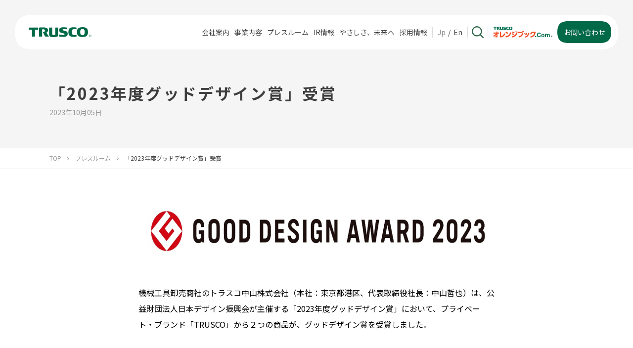

--- FILE ---
content_type: text/html; charset=UTF-8
request_url: https://www.trusco.co.jp/press/2023/10/2023-2.html
body_size: 45264
content:
<!DOCTYPE html>
<html lang="ja">

<head prefix="og: https://ogp.me/ns#"><link rel="alternate" hreflang="ja" href="http://www.trusco.co.jp/press/2023/10/2023-2.html"><link rel="alternate" hreflang="en" href="http://www.trusco.co.jp/en/press/2023/10/2023-2.html"><script src="//j.wovn.io/1" data-wovnio="key=yBE6Ny&amp;backend=true&amp;currentLang=ja&amp;defaultLang=ja&amp;urlPattern=path&amp;langCodeAliases=[]&amp;langParamName=wovn" data-wovnio-info="version=WOVN.php_1.13.0" async></script>
  <title>「2023年度グッドデザイン賞」受賞｜TRUSCO トラスコ中山株式会社</title>
  <meta name="description" content="トラスコ中山 の「「2023年度グッドデザイン賞」受賞」をご紹介します。">
  
  <meta property="og:url" content=" https://www.trusco.co.jp/press/2023/10/2023-2.html">
  <meta property="og:type" content="article">
  <meta property="og:title" content="「2023年度グッドデザイン賞」受賞｜TRUSCO トラスコ中山株式会社">
  <meta property="og:description" content="トラスコ中山 の「「2023年度グッドデザイン賞」受賞」をご紹介します。">
  <meta property="og:site_name" content="トラスコ中山株式会社">
<meta property="og:image" content=" https://www.trusco.co.jp/assets/img/common/og.png">
<meta charset="UTF-8">
<meta http-equiv="X-UA-Compatible" content="IE=edge">
<meta name="viewport" content="width=device-width, initial-scale=1.0">
<link rel="shortcut icon" href="/assets/img/common/favicon.ico">
<link rel="preconnect" href="https://fonts.googleapis.com">
<link rel="preconnect" href="https://fonts.gstatic.com" crossorigin>
<link href="//fonts.googleapis.com/css2?family=Noto+Sans+JP:wght@400;500;700&family=Noto+Serif+JP:wght@400;500;700&family=Rubik:wght@400;500&display=swap" rel="stylesheet">
<link rel="stylesheet" href="/assets/css/style.css">
<!-- <link rel="stylesheet" href="/assets/css/english.css"> -->
<!-- Google Tag Manager -->
<script>(function(w,d,s,l,i){w[l]=w[l]||[];w[l].push({'gtm.start':
  new Date().getTime(),event:'gtm.js'});var f=d.getElementsByTagName(s)[0],
  j=d.createElement(s),dl=l!='dataLayer'?'&l='+l:'';j.async=true;j.src=
  'https://www.googletagmanager.com/gtm.js?id='+i+dl;f.parentNode.insertBefore(j,f);
  })(window,document,'script','dataLayer','GTM-TCCDH28');</script>
<!-- End Google Tag Manager -->
<script src="//ajax.googleapis.com/ajax/libs/jquery/3.4.1/jquery.min.js"></script>
<script src="//irpocket.com/highcharts/hicharts.js"></script>
</head>

<body>
  <!-- Google Tag Manager (noscript) -->
<noscript><iframe src="https://www.googletagmanager.com/ns.html?id=GTM-TCCDH28"
  height="0" width="0" style="display:none;visibility:hidden"></iframe></noscript>
<!-- End Google Tag Manager (noscript) -->
<header class="g-header" data-script="header" data-type="headerScroll">
  <div class="g-header__wrap is-lock" data-script="nav">
    <div class="g-header__box">
      <div class="g-header__inner">
        <input type="checkbox" name="nav" id="nav" class="g-header__check">
        <div class="g-header__content">
          <a href="/" class="g-header__link"><span class="g-header__logo">TRUSCO</span></a>
          <nav class="g-header__nav g-nav">
            <ul class="g-nav__list" data-device="pc">
              <li class="g-nav__li" data-target="_01"><a href="/company/" class="g-nav__link">会社案内</a></li>
              <li class="g-nav__li" data-target="_02"><a href="/business/" class="g-nav__link">事業内容</a></li>
              <li class="g-nav__li en-none" data-target="_03"><a href="/press/" class="g-nav__link" wovn-ignore>プレスルーム</a></li>
              <li class="g-nav__li" data-target="_05"><a href="/ir/" class="g-nav__link">IR情報</a></li>
              <li class="g-nav__li" data-target="_04"><a href="/sustainability/" class="g-nav__link">やさしさ、未来へ</a></li>
              <li class="g-nav__li en-none"><a href="/recruit/" class="g-nav__link" wovn-ignore>採用情報</a></li>
            </ul>
            <ul class="g-nav__lang" data-device="pc">
              <li class="g-nav__item"><a href="/" wovn-ignore>Jp</a></li>
              <li class="g-nav__item"><a href="/en/" wovn-ignore>En</a></li>
            </ul>
            <a href="#" data-target="search" class="g-nav__link"><img src="/assets/img/global/header/icon-search.svg" alt="SEARCH" class="g-nav__search"></a>
            <a href="https://www.orange-book.com/" target="_blank" class="g-nav__link en-none" wovn-ignore data-device="pc"><img src="/assets/img/common/logo-orangebook.png" alt="オレンジブック" class="g-nav__logo"></a>
          </nav>
          <a href="/inquiry/" class="g-header__contact g-contact">
            <span class="g-contact__txt">お問い合わせ</span>
          </a>
          <label for="nav" class="g-header__btn"><span>MENU</span></label>
        </div>
        <div class="g-header__sub g-sub">
          <div class="g-sub__bowl">
            <a href="/" class="g-sub__trigger" data-device="tabsp">TOP</a>
            <button class="g-sub__trigger" data-device="tabsp">会社案内</button>
            <div class="g-sub__contain" id="_01" data-type="nav">
              <h2 class="g-sub__ttl" data-device="pc">会社案内</h2>
              <div class="g-sub__block">
                <ul class="g-sub__menu">
                  <li class="g-sub__li"><a href="/company/" class="g-sub__link">
                      <img src="/assets/img/global/sub/img-company-01.jpg" alt="企業理念" class="g-sub__img">
                      <p class="g-sub__txt">企業理念</p>
                    </a></li>
                  <li class="g-sub__li"><a href="/company/president/" class="g-sub__link">
                      <img src="/assets/img/global/sub/img-company-02.jpg" alt="トップメッセージ" class="g-sub__img">
                      <p class="g-sub__txt">トップメッセージ</p>
                    </a></li>
                  <li class="g-sub__li"><a href="/company/outline/" class="g-sub__link">
                      <img src="/assets/img/global/sub/img-company-03.jpg" alt="会社概要" class="g-sub__img">
                      <p class="g-sub__txt">会社概要</p>
                    </a></li>
                    <li class="g-sub__li"><a href="/company/about/" class="g-sub__link">
                    <img src="/assets/img/global/sub/img-company-04.jpg" alt="会社概要" class="g-sub__img">
                      <p class="g-sub__txt">事業紹介</p>
                    </a></li>
                  <li class="g-sub__li"><a href="/company/office/" class="g-sub__link">
                      <img src="/assets/img/global/sub/img-company-05.jpg" alt="事業所ネットワーク" class="g-sub__img">
                      <p class="g-sub__txt">事業所ネットワーク</p>
                    </a></li>
                  <li class="g-sub__li en-none" wovn-ignore><a href="/company/history/" class="g-sub__link">
                      <img src="/assets/img/global/sub/img-company-06.jpg" alt="沿革" class="g-sub__img">
                      <p class="g-sub__txt">沿革</p>
                    </a></li>
                </ul>
                <ul class="g-sub__nav">
                  <li class="g-sub__li en-none" wovn-ignore><a href="/company/organaization/" class="g-sub__link">組織図</a></li>
                  <li class="g-sub__li"><a href="/company/abilitygoal/" class="g-sub__link"><span class="en-none">中期経営戦略（能力目標）</span><span class="jp-none">Medium-term Management<br>Strategy<br>(Capability Targets)</span></a></li>
                  <li class="g-sub__li"><a href="/company/overseas/" class="g-sub__link">海外現地法人</a></li>
                  <li class="g-sub__li en-none" wovn-ignore data-device="pc"><a href="/trusco_is/" class="g-sub__link">トラスコには、･･･がある。</a></li>
                  <!-- <li class="g-sub__li"><a href="/company/periodplan/" class="g-sub__link">TRUSCO HACOBUne</a></li> -->
                </ul>
              </div>
            </div>
            <button class="g-sub__trigger" data-device="tabsp">事業内容</button>
            <div class="g-sub__contain" id="_02" data-type="nav">
              <h2 class="g-sub__ttl" data-device="pc">事業内容</h2>
              <div class="g-sub__block">
                <ul class="g-sub__menu">
                  <li class="g-sub__li">
                    <a href="/business/" class="g-sub__link">
                      <img src="/assets/img/global/sub/img-business-01.jpg" alt="事業内容（ビジネスフロー）" class="g-sub__img">
                      <p class="g-sub__txt">事業内容 (ビジネスフロー)</p>
                    </a>
                  </li>
                  <li class="g-sub__li"><a href="/business/products/" class="g-sub__link">
                      <img src="/assets/img/global/sub/img-business-02.jpg" alt="商品戦略" class="g-sub__img">
                      <p class="g-sub__txt">商品戦略</p>
                    </a>
                    <nav class="g-sub__sub en-none">
                      <a href="/business/products/pb/" class="g-sub__link--sub">プライベート・ブランド ｢TRUSCO｣</a>
                      <a href="/business/products/nb/" class="g-sub__link--sub">国内ナショナル・ブランド</a>
                      <a href="/business/products/overseas/" class="g-sub__link--sub">海外ナショナル・ブランド</a>
                      <a href="/business/products/trade_merit/" class="g-sub__link--sub">メーカー様のメリット</a>
                    </nav>
                  </li>
                  <li class="g-sub__li"><a href="/business/logistics/" class="g-sub__link">
                      <img src="/assets/img/global/sub/img-business-03.jpg" alt="物流戦略" class="g-sub__img">
                      <p class="g-sub__txt">物流戦略</p>
                    </a>
                    <nav class="g-sub__sub en-none">
                      <a href="/business/logistics/wonderland/" class="g-sub__link--sub" target="_blank">ロジスティクス ワンダーランド</a>
                    </nav>
                  </li>
                  <li class="g-sub__li"><a href="/business/sales/" class="g-sub__link">
                      <img src="/assets/img/global/sub/img-business-04.jpg" alt="販売戦略" class="g-sub__img">
                      <p class="g-sub__txt">販売戦略</p>
                    </a>
                    <nav class="g-sub__sub en-none">
                      <a href="/business/sales/catalog/" class="g-sub__link--sub">商品検索＆カタログ</a>
                      <a href="/business/sales/trade_merit/" class="g-sub__link--sub">販売店様のメリット</a>
                    </nav>
                  </li>
                  <li class="g-sub__li"><a href="/business/degital/" class="g-sub__link">
                      <img src="/assets/img/global/sub/img-business-05.jpg" alt="商品戦略" class="g-sub__img">
                      <p class="g-sub__txt">デジタル戦略</p>
                    </a>
                    <nav class="g-sub__sub en-none">
                      <a href="/business/degital/practice/" class="g-sub__link--sub">デジタル活用事例</a>
                    </nav>
                  </li>
                  <li class="g-sub__li"><a href="/business/hr/" class="g-sub__link">
                      <img src="/assets/img/global/sub/img-business-06.jpg" alt="人材戦略" class="g-sub__img">
                      <p class="g-sub__txt">人材戦略</p>
                    </a>
                    <nav class="g-sub__sub en-none">
                      <a href="/business/hr/development/" class="g-sub__link--sub">人材育成</a>
                      <a href="/business/hr/support/" class="g-sub__link--sub">社員を支援する制度</a>
                      <a href="/business/hr/workstyle/" class="g-sub__link--sub">働きやすい環境づくり</a>
                      <a href="/business/hr/welfare/" class="g-sub__link--sub">福利厚生</a>
                    </nav>
                  </li>
                </ul>
              </div>
            </div>
            <button class="g-sub__trigger en-none" wovn-ignore data-device="tabsp">プレスルーム</button>
            <div class="g-sub__contain en-none" id="_03" data-type="nav">
              <h2 class="g-sub__ttl" data-device="pc">プレスルーム</h2>
              <div class="g-sub__block">
                <ul class="g-sub__menu">
                  <li class="g-sub__li"><a href="/press/" class="g-sub__link">
                      <img src="/assets/img/global/sub/img-press-01.jpg" alt="プレスルーム" class="g-sub__img">
                      <p class="g-sub__txt">プレスルーム</p>
                    </a></li>
                  <li class="g-sub__li"><a href="/press/gulliver/" class="g-sub__link">
                      <img src="/assets/img/global/sub/img-press-02.jpg" alt="TRUSCO 知られざるガリバー" class="g-sub__img">
                      <p class="g-sub__txt">TRUSCO 知られざるガリバー</p>
                    </a></li>
                  <li class="g-sub__li"><a href="/press/poster/" class="g-sub__link">
                      <img src="/assets/img/global/sub/img-press-03.jpg" alt="TRUSCO がんばれポスター" class="g-sub__img">
                      <p class="g-sub__txt">TRUSCO がんばれポスター</p>
                    </a></li>
                  <li class="g-sub__li"><a href="/press/movies/" class="g-sub__link">
                      <img src="/assets/img/global/sub/img-press-04.jpg" alt="広報・メディア" class="g-sub__img">
                      <p class="g-sub__txt">広報・メディア</p>
                    </a></li>
                </ul>
              </div>
            </div>
            <button class="g-sub__trigger" data-device="tabsp">IR情報</button>
            <div class="g-sub__contain" id="_05" data-type="nav">
              <h2 class="g-sub__ttl" data-device="pc">IR情報</h2>
              <div class="g-sub__block">
                <ul class="g-sub__menu">
                  <li class="g-sub__li"><a href="/ir/" class="g-sub__link">
                      <img src="/assets/img/global/sub/img-ir-01.jpg" alt="IR情報" class="g-sub__img">
                      <p class="g-sub__txt">IR情報</p>
                    </a>
                  </li>
                  <li class="g-sub__li"><a href="/ir/meeting/" class="g-sub__link">
                      <img src="/assets/img/global/sub/img-ir-02.jpg" alt="株主総会" class="g-sub__img">
                      <p class="g-sub__txt">株主総会</p>
                    </a>
                  </li>
                  <li class="g-sub__li"><a href="/ir/financial/monthly/" class="g-sub__link">
                      <img src="/assets/img/global/sub/img-ir-03.jpg" alt="財務・業績情報" class="g-sub__img">
                      <p class="g-sub__txt">財務・業績情報</p>
                    </a>
                    <nav class="g-sub__sub en-none">
                      <a href="/ir/financial/monthly/" class="g-sub__link--sub">月次売上高</a>
                      <a href="/ir/financial/quarterly/ " class="g-sub__link--sub">四半期業績（累計）</a>
                      <a href="/ir/financial/settlement/" class="g-sub__link--sub">決算</a>
                    </nav>
                  </li>
                  <li class="g-sub__li"><a href="/ir/library/" class="g-sub__link">
                      <img src="/assets/img/global/sub/img-ir-04.jpg" alt="IRライブラリー" class="g-sub__img">
                      <p class="g-sub__txt">IRライブラリー</p>
                    </a>
                    <nav class="g-sub__sub en-none">
                      <a href="/ir/library/statements/" class="g-sub__link--sub">決算短信</a>
                      <a href="/ir/library/newsletter/ " class="g-sub__link--sub">株主通信</a>
                      <a href="/ir/library/securities_report/" class="g-sub__link--sub">有価証券報告書</a>
                      <a href="/ir/library/explanation/" class="g-sub__link--sub">決算説明資料</a>
                      <a href="/ir/library/eng_report/" class="g-sub__link--sub">英文業績資料 </a>
                    </nav>
                  </li>
                  <li class="g-sub__li"><a href="/ir/stockinfo/" class="g-sub__link">
                      <img src="/assets/img/global/sub/img-ir-05.jpg" alt="株式情報" class="g-sub__img">
                      <p class="g-sub__txt">株式情報</p>
                    </a>
                    <nav class="g-sub__sub en-none">
                      <a href="/ir/stockinfo/dividend/" class="g-sub__link--sub">配当情報</a>
                    </nav>
                  </li>
                </ul>
                <ul class="g-sub__nav">
                  <li class="g-sub__li"><a href="/ir/message/ " class="g-sub__link">トップメッセージ</a></li>
                  <li class="g-sub__li en-none"><a href="/ir/disclosure/" class="g-sub__link">適時開示情報</a></li>
                  <li class="g-sub__li"><a href="/ir/calendar/" class="g-sub__link">IR・株式カレンダー</a></li>
                </ul>
              </div>
            </div>
            <button class="g-sub__trigger" data-device="tabsp">やさしさ、未来へ</button>
            <div class="g-sub__contain" id="_04" data-type="nav">
              <h2 class="g-sub__ttl" data-device="pc">やさしさ、未来へ</h2>
              <!-- <div class="g-sub__sustainability" data-device="pc">
                <figure class="g-sub__fig"><img src="/assets/img/global/sub/pic.png" alt="やさしさ、未来へ" class="g-sub__pic"></figure>
                <p class="g-sub__caption">サステナビリティという言葉が広まる20年以上前から、「やさしさ、未来へ」という環境理念を掲げて行ってきた取組みを、社会活動やガバナンスも含めた未来へ向けた取り組みを総称してTRUSCO「やさしさ、未来へ」プロジェクトとして様々な取組みを行っています。</p>
              </div> -->
              <div class="g-sub__block">
                <ul class="g-sub__menu">
                  <li class="g-sub__li"><a href="/sustainability/" class="g-sub__link">
                      <img src="/assets/img/global/sub/img-sustainability-01.jpg" alt="やさしさ、未来へ" class="g-sub__img">
                      <p class="g-sub__txt">やさしさ、未来へ</p>
                    </a>
                    <nav class="g-sub__sub en-none">
                      <a href="/sustainability/project/" class="g-sub__link--sub">TRUSCO「やさしさ、未来へ」プロジェクト</a>
                    </nav>
                  </li>
                  <li class="g-sub__li"><a href="/sustainability/environment/" class="g-sub__link">
                      <img src="/assets/img/global/sub/img-sustainability-02.jpg" alt="環境への取組み" class="g-sub__img">
                      <p class="g-sub__txt">環境への取組み</p>
                    </a>
                    <nav class="g-sub__sub en-none">
                      <a href="/sustainability/environment/policy/" class="g-sub__link--sub">環境理念・環境方針</a>
                      <a href="/sustainability/environment/tcfd/" class="g-sub__link--sub">気候変動への対応</a>
                      <a href="/sustainability/environment/naojiro/" class="g-sub__link--sub">修理工房　直治郎</a>
                      <a href="/sustainability/environment/iso14001/" class="g-sub__link--sub">ISO14001への取り組み</a>
                    </nav>
                  </li>
                  <li class="g-sub__li"><a href="/sustainability/society/" class="g-sub__link">
                      <img src="/assets/img/global/sub/img-sustainability-03.jpg" alt="社会活動" class="g-sub__img">
                      <p class="g-sub__txt">社会活動</p>
                    </a>
                    <nav class="g-sub__sub en-none">
                      <a href="/sustainability/society/foundation/" class="g-sub__link--sub">中山視覚福祉財団</a>
                      <a href="/sustainability/society/humanrights/" class="g-sub__link--sub">縁ある人々の人権の尊重への取組み</a>
                    </nav>
                  </li>
                  <li class="g-sub__li"><a href="/sustainability/governance/" class="g-sub__link">
                      <img src="/assets/img/global/sub/img-sustainability-04.jpg" alt="ガバナンス" class="g-sub__img">
                      <p class="g-sub__txt">ガバナンス</p>
                    </a>
                    <nav class="g-sub__sub en-none">
                      <a href="/sustainability/governance/board/" class="g-sub__link--sub">取締役会</a>
                      <!-- <a href="/sustainability/governance/interview/" class="g-sub__link--sub">社外取締役インタビュー</a> -->
                    </nav>
                  </li>
                </ul>
                <ul class="g-sub__nav">
                  <li class="g-sub__li"><a href="/sustainability/message/" class="g-sub__link">トップメッセージ</a></li>
                  <li class="g-sub__li"><a href="/sustainability/materiality/" class="g-sub__link">重要課題</a></li>
                  <li class="g-sub__li"><a href="/sustainability/promotion_system/" class="g-sub__link">推進体制</a></li>
                  <li class="g-sub__li"><a href="/sustainability/healthcare/" class="g-sub__link">健康経営</a></li>
                  <li class="g-sub__li en-none"><a href="/sustainability/multistakeholder/" class="g-sub__link">マルチステークホルダー方針</a></li>
                </ul>
              </div>
            </div>
            <nav class="g-sub__navigation g-nav" data-device="tabsp">
              <a href="/inquiry/" class="g-nav__contact g-contact">
                <span class="g-contact__txt">お問い合わせ</span>
              </a>
              <ul class="g-nav__list">
                <li class="g-nav__li"><a href="/message/" class="g-nav__link">モノづくりを止めない</a></li>
                <li class="g-nav__li en-none" wovn-ignore><a href="/trusco_is/" class="g-nav__link">トラスコには、<br data-device="sp">･･･がある</a></li>
                <li class="g-nav__li"><a href="/recruit/" class="g-nav__link en-none" wovn-ignore>採用情報</a></li>
                <li class="g-nav__li"><a href="/sitemap/" class="g-nav__link">サイトマップ</a></li>
                <li class="g-nav__li"><a href="/privacy_policy/" class="g-nav__link">個人情報の取扱い</a></li>
                <li class="g-nav__li"><a href="/copyright/" class="g-nav__link">著作権について</a></li>
              </ul>
              <ul class="g-nav__lang">
                <li class="g-nav__item"><a href="/" wovn-ignore>Jp</a></li>
                <li class="g-nav__item"><a href="/en/" wovn-ignore>En</a></li>
              </ul>
              <a href="https://www.orange-book.com/" target="_blank" class="g-nav__link en-none" wovn-ignore><img src="/assets/img/common/logo-orangebook.png" alt="オレンジブック" class="g-nav__logo"></a>
            </nav>
          </div>
        </div>
        <div class="g-header__searchbox g-searchbox" data-type="nav" id="search" data-script="search">
          <div class="g-searchbox__wrap en-none" wovn-ignore>
            <ul class="g-searchbox__list">
              <li class="g-searchbox__li"><input type="radio" name="search" id="product" value="product" class="g-searchbox__radio" checked><label for="product" class="g-searchbox__label">商品情報を検索</label></li>
              <li class="g-searchbox__li"><input type="radio" name="search" id="site" value="site" class="g-searchbox__radio"><label for="site" class="g-searchbox__label">サイト内情報を検索</label></li>
            </ul>
            <div class="g-searchbox__box">
              <form action="https://www.orange-book.com/ja/c/search/result.html" method="GET" target="_blank" data-search="product">
                <input type="search" class="g-searchbox__input" name="q" placeholder="キーワードを入力" autocomplete="off" aria-autocomplete="off">
                <input type="submit" value="検索" class="g-searchbox__submit">
              </form>
              <form id="ss-form1" action="/search.html" method="get" accept-charset="UTF-8" data-search="site">
                <input type="search" class="g-searchbox__input" id="ss-query1" name="query" placeholder="キーワードを入力" autocomplete="off" aria-autocomplete="off">
                <input type="submit" value="検索" class="g-searchbox__submit" onclick="document.charset='UTF-8';">
              </form>
            </div>
          </div>
          <div class="g-searchbox__wrap jp-none" wovn-ignore>
            <div class="g-searchbox__box">
              <form id="ss-form1" action="/search.html" method="get" accept-charset="UTF-8" data-search="site">
                <input type="search" class="g-searchbox__input" id="ss-query1" name="query" placeholder="" autocomplete="off" aria-autocomplete="off">
                <input type="hidden" name="group" value="en">
                <input type="submit" value="search" class="g-searchbox__submit" onclick="document.charset='UTF-8';">
              </form>
            </div>
          </div>
        </div>
      </div>
    </div>
  </div>
</header>
  <main class="p-press-news-single">
    <header class="g-ttl">
      <div class="g-ttl__wrap">
        <div class="g-ttl__outer">
          <h1 class="g-ttl__ttl">「2023年度グッドデザイン賞」受賞</h1>
          <div class="g-ttl__data">2023年10月05日</div>
        </div>
      </div>
    </header>
    <nav class="g-tips" data-device="pctab">
      <ul class="g-tips__wrap">
        <li class="g-tips__li"><a href="/" class="g-tips__link">TOP</a></li>
        <li class="g-tips__li"><a href="/press/" class="g-tips__link">プレスルーム</a></li>
        <li class="g-tips__li">「2023年度グッドデザイン賞」受賞</li>
      </ul>
    </nav>
    <section class="m-news-post">
      <p><img alt="無題.png" src="/press/files/19d030f20227268b0f453ea4b67e14b110e206b1.png" width="925" height="105" class="mt-image-none" style="display: block; margin-left: auto; margin-right: auto;" /></p>
<p><span style="background-color: #ffffff; color: #000000;">機械工具卸売商社のトラスコ中山株式会社（本社：東京都港区、代表取締役社長：中山哲也）は、</span><span style="background-color: #ffffff; color: #000000;">公益財団法人日本デザイン振興会が主催する「2023年度グッドデザイン賞」において、プライベート・ブランド「TRUSCO」から２つの商品が、グッドデザイン賞を受賞しました。</span><span style="background-color: #ffffff; color: #169179;"><strong></strong></span></p>
<p><span style="background-color: #ffffff; color: #000000;"></span></p>
<p><span style="background-color: #ffffff; color: #169179;"><strong>■</strong></span><strong>賞の概要</strong></p>
<p>グッドデザイン賞は、公益財団法人日本デザイン振興会が主催するもので、<span>1957</span>年にデザインを通じて私たちの生活や社会を改善することを目的に創設されました。対象とされるものは製品、建築、ソフトウェア、システム、サービスなど、私たちの日常生活に関連するあらゆるもので、この賞の象徴でもある「<span>G</span>マーク」は広く知られております。</p>
<p></p>
<p><span style="color: #169179;"><strong>■</strong></span><strong>受賞商品①：軽量樹脂製運搬車　新型　カルティオ</strong></p>
<p>「やっぱり台車は軽い方がいい」をコンセプトに、標準モデルの「カルティオ」をリニューアルしました！プロ仕様の特徴である丈夫さと静かさ（均等荷重<span> 200kg</span>、 騒音値<span> 35.5dB</span>）は機能を維持したまま、ハンドルパイプ、背板、ハンドルブラケットの材質やキャスターの取付方法変更することで、台車の重量が－<span>1.6kg</span>軽くなりました。また、キャスター間の幅を広げ、荷物の重量バランスを取りやすくすることで、台車の安定性も向上させました。</p>
<p>2024年1月発売予定</p>
<p><img alt="無題3.png" src="/press/files/%E7%84%A1%E9%A1%8C3.png" width="714" height="505" class="mt-image-none" style="display: block; margin-left: auto; margin-right: auto;" /></p>
<p><img alt="無題4.png" src="/press/files/%E7%84%A1%E9%A1%8C4.png" width="758" height="340" class="mt-image-none" style="display: block; margin-left: auto; margin-right: auto;" /></p>
<p></p>
<p><span style="color: #169179;"><strong>■</strong></span><strong>評価コメント</strong><span> </span></p>
<p>市場において最も軽く、耐荷重<span>200kg</span>の台車を販売しているメーカーが、現状に甘んじることなく、更なる軽量化に挑戦している姿勢をまず評価したい。確立されたブランドアイデンティティーを維持しつつ、素材の変更と取り付け方法の見直しにより、<span>1.6kg</span>もの軽量化を実現した点も素晴らしい。さらにキャスターの取付け配置幅を広げ、台車をより安定させる工夫など、人手不足により女性や高齢者の労働者が増える中、その状況を少しでも改善し得るこのような商品に期待したい。</p>
<p></p>
<p></p>
<table border="1" style="border-collapse: collapse; width: 99.1818%;">
<tbody>
<tr>
<td style="width: 14.9588%; text-align: center;">品番</td>
<td style="width: 47.769%; text-align: center;">品名</td>
<td style="width: 15.2948%; text-align: center;">発注コード</td>
<td style="width: 18.1279%; text-align: center;">メーカー希望小売価格</td>
</tr>
<tr>
<td style="width: 14.9588%; text-align: center;">MPK780BK</td>
<td width="277" style="width: 47.769%; text-align: center;">
<p>軽量樹脂製運搬車　新型　カルティオ</p>
</td>
<td style="width: 15.2948%; text-align: center;">558-4732</td>
<td style="width: 18.1279%; text-align: center;">￥<span>15,700</span>（税抜）</td>
</tr>
</tbody>
</table>
<p></p>
<p></p>
<p></p>
<p></p>
<p><span style="color: #169179;"><strong>■</strong></span><strong>受賞商品②：トラ柄<span>MEMO</span>ロール　<span>76</span>×<span>1.5M</span></strong></p>
<p>両端にトラ柄が印刷されている当社オリジナルの糊付きメモ用紙です。視認性が高く、オフィスなどで使用する付箋と比較しても粘着力があるので、即席の注意喚起や安全対策におすすめです。また、基材にプラスチックの合成紙を使用しており、通常の紙よりも水や油に強いので、工場や倉庫など、場所を選ばずに様々なシーンでご使用いただけます。また、ロールタイプは端面に切り込みがあり、ハサミがなくても手でカット可能な仕様になっております。</p>
<p></p>
<p><img alt="無題1.png" src="/assets/img/modules/8a053dc74a8a834f67ff08be472f1d59538e6f21.png" width="390" height="346" class="mt-image-none" style="display: block; margin-left: auto; margin-right: auto;" /></p>
<p><img alt="無題5.png" src="/press/files/%E7%84%A1%E9%A1%8C5.png" width="579" height="469" class="mt-image-center" style="text-align: center; display: block; margin: 0 auto 20px;" /></p>
<p><span style="color: #169179;"><strong>■</strong></span><strong>評価コメント</strong><span> </span></p>
<p>注意喚起は常に臨機応変に対応しなければならない状況が多々ある。ポリプロピレン製により、湿度にも強く建築土木現場や工場での実際の現場を理解された物作りを評価した。</p>
<p></p>
<p></p>
<table border="1" style="border-collapse: collapse; width: 99.1818%;">
<tbody>
<tr>
<td style="width: 14.9588%; text-align: center;">品番</td>
<td style="width: 47.5857%; text-align: center;">品名</td>
<td style="width: 15.2948%; text-align: center;">発注コード</td>
<td style="width: 18.3112%; text-align: center;">メーカー希望小売価格</td>
</tr>
<tr>
<td style="width: 14.9588%; text-align: center;">TRAR-7615</td>
<td width="277" style="width: 47.5857%; text-align: center;">
<p>ＴＲＵＳＣＯ　トラ柄ＭＥＭＯロール７６Ｘ１．５Ｍ</p>
</td>
<td style="width: 15.2948%; text-align: center;">379-3094</td>
<td style="width: 18.3112%; text-align: center;">￥1,100（税抜）</td>
</tr>
</tbody>
</table>
<p></p>
<p>※ グッドデザイン賞、については、<span><a href="http://www.g-mark.org/">http://www.g-mark.org/</a></span>をご参照ください。</p>
<p></p>
<p></p>
<p><strong><span>■</span>印刷用のプレスリリースは<span style="color: #169179;"><a href="http://hpcms.trusco.co.jp/press/files/aabc48612f536b209a1b147a52b8e6b77eb6a672.pdf" style="color: #169179;">こちら</a></span></strong></p>
<p><span>プレスリリースに掲載されている情報は、発表日現在の情報です。</span></p>
<p><span>その後予告なしに変更されることがございますので予めご了承ください。</span></p>
<p><span>発行責任者　　｜　トラスコ中山株式会社 経営企画部 部長 下津 敦嗣</span><br /><span>お問い合わせ　｜　経営企画部 広報ＩＲ課 課長 吉見 今日子、伴野 瑞希　　</span><br />　　　　　　　　　<span class="caps">TEL</span><span> </span>03-3433-9840<br />　　　　　　　　　<span class="caps">MAIL<span> </span></span>info@trusco.co.jp</p>
    </section>
    <nav class="g-tips" data-device="sp">
      <ul class="g-tips__wrap">
        <li class="g-tips__li"><a href="/" class="g-tips__link">TOP</a></li>
        <li class="g-tips__li"><a href="/press/" class="g-tips__link">プレスルーム</a></li>
        <li class="g-tips__li">「2023年度グッドデザイン賞」受賞</li>
      </ul>
    </nav>
  </main>
  <footer class="g-footer">
  <div class="g-footer__wrap">
    <section class="g-footer__box">
      <h2 class="g-footer__ttl"><a href="/company/" class="g-footer__link">会社案内</a></h2>
      <ul class="g-footer__list" data-device="pctab">
        <li class="g-footer__li"><a href="/company/" class="g-footer__link">企業理念</a></li>
        <li class="g-footer__li"><a href="/company/president/" class="g-footer__link">トップメッセージ</a></li>
        <li class="g-footer__li"><a href="/company/about/" class="g-footer__link">事業紹介</a></li>
        <li class="g-footer__li"><a href="/company/abilitygoal/" class="g-footer__link"><span
              class="en-none">中期経営戦略（能力目標）</span><span class="jp-none">Medium-term Management Strategy (Capability
              Targets)</span></a></li>
        <!-- <li class="g-footer__li"><a href="/company/periodplan/" class="g-footer__link">TRUSCO HACOBUne</a></li> -->
        <li class="g-footer__li"><a href="/company/outline/" class="g-footer__link">会社概要</a></li>
        <li class="g-footer__li en-none" wovn-ignore><a href="/company/organaization/" class="g-footer__link">組織図</a>
        </li>
        <li class="g-footer__li en-none" wovn-ignore><a href="/company/history/" class="g-footer__link">沿革</a></li>
        <li class="g-footer__li"><a href="/company/office/" class="g-footer__link">事業所ネットワーク</a></li>
        <li class="g-footer__li"><a href="/company/overseas/" class="g-footer__link">海外現地法人</a></li>
      </ul>
    </section>
    <section class="g-footer__box">
      <h2 class="g-footer__ttl"><a href="/business/" class="g-footer__link">事業内容</a></h2>
      <ul class="g-footer__list" data-device="pctab">
        <li class="g-footer__li"><a href="/business/products/" class="g-footer__link">商品戦略</a>
          <nav class="g-footer__nav en-none" wovn-ignore>
            <a href="/business/products/pb/" class="g-footer__link">プライベート・ブランド ｢TRUSCO｣</a>
            <a href="/business/products/nb/" class="g-footer__link">国内ナショナル・ブランド</a>
            <a href="/business/products/overseas/" class="g-footer__link">海外ナショナル・ブランド</a>
            <a href="/business/products/trade_merit/" class="g-footer__link en-none">メーカー様のメリット</a>
          </nav>
        </li>
        <li class="g-footer__li"><a href="/business/logistics/" class="g-footer__link">物流戦略</a>
          <nav class="g-footer__nav en-none" wovn-ignore>
            <a href="/business/logistics/wonderland/" class="g-footer__link" target="_blank">ロジスティクス ワンダーランド</a>
          </nav>
        </li>
        <li class="g-footer__li"><a href="/business/sales/" class="g-footer__link">販売戦略</a>
          <nav class="g-footer__nav en-none" wovn-ignore>
            <a href="/business/sales/catalog/" class="g-footer__link">商品検索＆カタログ</a>
            <a href="/business/sales/trade_merit/" class="g-footer__link">販売店様のメリット</a>
          </nav>
        </li>
        <li class="g-footer__li"><a href="/business/degital/" class="g-footer__link">デジタル戦略</a>
          <nav class="g-footer__nav en-none" wovn-ignore>
            <a href="/business/products/trade_merit/" class="g-footer__link">デジタル活用事例</a>
          </nav>
        </li>
        <li class="g-footer__li"><a href="/business/hr/" class="g-footer__link">人材戦略</a>
          <nav class="g-footer__nav en-none" wovn-ignore>
            <a href="/business/hr/development/" class="g-footer__link">人材育成</a>
            <a href="/business/hr/support/" class="g-footer__link">社員を支援する制度</a>
            <a href="/business/hr/workstyle/" class="g-footer__link">働きやすい環境づくり</a>
            <a href="/business/hr/welfare/" class="g-footer__link">福利厚生</a>
          </nav>
        </li>
      </ul>
    </section>
    <section class="g-footer__box en-none">
      <h2 class="g-footer__ttl"><a href="/press/" class="g-footer__link">プレスルーム</a></h2>
      <ul class="g-footer__list" data-device="pctab">
        <li class="g-footer__li"><a href="/press/release/" class="g-footer__link">プレスリリース</a></li>
        <li class="g-footer__li"><a href="/press/ir/" class="g-footer__link">IRニュース</a></li>
        <li class="g-footer__li"><a href="/press/gulliver/" class="g-footer__link">TRUSCO 知られざるガリバー</a></li>
        <li class="g-footer__li"><a href="/press/poster/" class="g-footer__link">TRUSCO がんばれポスター</a></li>
        <li class="g-footer__li"><a href="/press/movies/" class="g-footer__link">広報・メディア</a></li>
      </ul>
    </section>
    <section class="g-footer__box">
      <h2 class="g-footer__ttl"><a href="/ir/" class="g-footer__link">IR情報</a></h2>
      <ul class="g-footer__list" data-device="pctab">
        <li class="g-footer__li"><a href="/ir/meeting/" class="g-footer__link">株主総会</a></li>
        <li class="g-footer__li"><a href="/ir/message/" class="g-footer__link">トップメッセージ</a></li>
        <li class="g-footer__li en-none" wovn-ignore><a href="/ir/disclosure/" class="g-footer__link">適時開示情報</a></li>
        <li class="g-footer__li"><a href="/ir/financial/monthly/" class="g-footer__link">財務・業績情報</a></li>
        <li class="g-footer__li"><a href="/ir/library/" class="g-footer__link">IRライブラリー</a></li>
        <li class="g-footer__li"><a href="/ir/stockinfo/" class="g-footer__link">株式情報</a></li>
        <li class="g-footer__li"><a href="/ir/calendar/" class="g-footer__link">IR・株式カレンダー</a></li>
      </ul>
    </section>
    <section class="g-footer__box">
      <h2 class="g-footer__ttl"><a href="/sustainability/" class="g-footer__link">やさしさ、未来へ</a></h2>
      <ul class="g-footer__list" data-device="pctab">
        <li class="g-footer__li">
          <a href="/sustainability/message/" class="g-footer__link">トップメッセージ</a>
          <a href="/sustainability/materiality/" class="g-footer__link">重要課題</a>
          <a href="/sustainability/promotion_system/" class="g-footer__link">推進体制</a>
          <a href="/sustainability/healthcare/" class="g-footer__link">健康経営</a>
          <a href="/sustainability/multistakeholder/" class="g-footer__link">マルチステークホルダー方針</a>
        </li>
        <li class="g-footer__li"><a href="/sustainability/environment/" class="g-footer__link">環境への取り組み</a>
          <nav class="g-footer__nav">
            <a href="/sustainability/environment/policy/" class="g-footer__link">環境理念・環境方針</a>
            <a href="/sustainability/environment/tcfd/" class="g-footer__link">気候変動への対応</a>
            <a href="/sustainability/environment/naojiro/" class="g-footer__link">修理工房　直治郎</a>
            <a href="/sustainability/environment/iso14001/" class="g-footer__link">ISO14001への取り組み</a>
          </nav>
        </li>
        <li class="g-footer__li"><a href="/sustainability/society/" class="g-footer__link">社会活動</a>
          <nav class="g-footer__nav">
            <a href="/sustainability/society/foundation/" class="g-footer__link">中山視覚福祉財団</a>
            <a href="/sustainability/society/humanrights/" class="g-footer__link">縁ある人々の人権の尊重への取組み</a>
          </nav>
        </li>
        <li class="g-footer__li"><a href="/sustainability/governance/" class="g-footer__link">ガバナンス</a>
          <nav class="g-footer__nav">
            <a href="/sustainability/governance/board/" class="g-footer__link">取締役会</a>
            <!-- <a href="/sustainability/governance/interview/" class="g-footer__link">社外取締役インタビュー</a> -->
          </nav>
        </li>
      </ul>
    </section>
    <p class="g-footer__txt"><a href="/message/" class="g-footer__link">モノづくりを止めない</a></p>
    <p class="g-footer__txt en-none" wovn-ignore><a href="/trusco_is/" class="g-footer__link">トラスコには、･･･がある。</a></p>
    <p class="g-footer__txt en-none" wovn-ignore><a href="/recruit/" class="g-footer__link">採用情報</a></p>
    <div class="g-footer__bnrarea en-none" wovn-ignore style="flex-wrap: wrap;">
      <a href="https://www.orange-book.com/" target="_blank" class="g-footer__link">
        <img src="/assets/img/global/footer/bnr-orange.png" alt="オレンジブック" class="g-footer__bnr" data-device="pc">
        <img src="/assets/img/global/footer/sp/bnr-orange.jpg" alt="オレンジブック" class="g-footer__bnr" data-device="tabsp">
      </a>
      <a href="https://trusco-mrostocker.com/" target="_blank" class="g-footer__link">
        <img src="/assets/img/global/footer/bnr-mro.png" alt="MRO STOCKER by TRUSCO" class="g-footer__bnr"
          data-device="pc">
        <img src="/assets/img/global/footer/sp/bnr-mro.jpg" alt="MRO STOCKER by TRUSCO" class="g-footer__bnr"
          data-device="tabsp">
      </a>
      <a href="https://www.trusco.co.jp/lp/orangebook_com_cross/" class="g-footer__link" style="margin-top: 20px;">
        <img src="/assets/img/global/footer/bnr-cross.png" alt="オレンジブック.comXcross" class="g-footer__bnr"
          data-device="pc">
        <img src="/assets/img/global/footer/sp/bnr-cross.png" alt="オレンジブック.comXcross" class="g-footer__bnr"
          data-device="tabsp">
      </a>
    </div>
    <div class="g-footer__bottom">
      <ul class="g-footer__list">
        <li class="g-footer__li"><a href="/privacy_policy/" class="g-footer__link">情報セキュリティおよび個人情報保護</a></li>
        <li class="g-footer__li"><a href="/copyright/" class="g-footer__link">著作権について</a></li>
        <li class="g-footer__li"><a href="/sitemap/" class="g-footer__link">サイトマップ</a></li>
        <li class="g-footer__li"><a href="/inquiry/" class="g-footer__link">お問い合わせ</a></li>
      </ul>
      <p class="g-footer__copy">&copy; 2022, TRUSCO NAKAYAMA CORPORATION</p>
    </div>
  </div>
</footer>
<a href="#" class="g-pagetop"><img src="/assets/img/common/icon-pagetop.svg" alt="ページトップへ戻る" class="g-pagetop__img"></a>
  <script src="//cdn.jsdelivr.net/npm/slick-carousel@1.8.1/slick/slick.min.js"></script>
<script src="/assets/js/app.js" defer></script>
<script type="text/javascript" src="/ss_suggest_config.js"></script>
</body>

</html>

--- FILE ---
content_type: text/css
request_url: https://www.trusco.co.jp/assets/css/style.css
body_size: 553011
content:
@charset "UTF-8";
/* ~~~~~~~~~~~~~~~~~~~~~~~~~~~~~~~~~~~~~~~~~~~~~~~~~~
sassを使用しているので、cssファイルを直接編集しないでください。
先祖返りの原因となります。
~~~~~~~~~~~~~~~~~~~~~~~~~~~~~~~~~~~~~~~~~~~~~~~~~~ */
/* setting/_reset.scss
-------------------------------------------------- */
html, body, div, span, applet, object, iframe,
h1, h2, h3, h4, h5, h6, p, blockquote, pre,
a, abbr, acronym, address, big, cite, code,
del, dfn, em, img, ins, kbd, q, s, samp,
small, strike, strong, sub, sup, tt, var,
b, u, i, center,
dl, dt, dd, ol, ul, li,
fieldset, form, label, legend,
table, caption, tbody, tfoot, thead, tr, th, td,
article, aside, canvas, details, embed,
figure, figcaption, footer, header, hgroup,
menu, nav, output, ruby, section, summary,
time, mark, audio, video, button {
  margin: 0;
  padding: 0;
  font-size: 100%;
  font: inherit;
  color: inherit;
  line-height: inherit;
  vertical-align: baseline;
  background: initial;
  border: 0;
}

article, aside, details, figcaption, figure,
footer, header, hgroup, menu, nav, section, main {
  display: block;
}

body {
  line-height: inherit;
}

ol, ul {
  list-style: none;
}

blockquote, q {
  quotes: none;
}

blockquote:before, blockquote:after,
q:before, q:after {
  content: "";
  content: none;
}

table {
  border-collapse: collapse;
  border-spacing: 0;
}

body *:not(table), body *:not(table)::before, body *:not(table)::after, body *:not(tbody), body *:not(tbody)::before, body *:not(tbody)::after, body *:not(thead), body *:not(thead)::before, body *:not(thead)::after, body *:not(tfoot), body *:not(tfoot)::before, body *:not(tfoot)::after, body *:not(tr), body *:not(tr)::before, body *:not(tr)::after, body *:not(th), body *:not(th)::before, body *:not(th)::after, body *:not(td), body *:not(td)::before, body *:not(td)::after {
  position: relative;
  box-sizing: border-box;
}

/* setting/_base.scss
-------------------------------------------------- */
/* setting/_extend.scss
-------------------------------------------------- */
@media screen and (min-width: 970px) {
  .p-sitemap__wrap, .p-press-news-single .g-ttl__outer, .m-copyright, .m-recruit-btm, .m-recruit-kv, .m-trade-merit-map, .m-trade-merit-service__inner, .m-trade-merit-solution, .m-trade-merit-border, .m-trade-merit-kv__txt, .m-privacy-policy__wrap, .m-inquiry-qa-list__wrap, .m-inquiry-qa-cat__wrap, .m-inquiry-etc__wrap, .m-inquiry-cat__wrap, .m-inquiry-qa__wrap, .m-movie-post, .m-poster__wrap, .m-gulliver-item__wrap, .m-gulliver-select__wrap, .m-gulliver-ttl__wrap, .m-gulliver-performer__wrap, .m-gulliver-program__wrap, .m-gulliver-next__wrap, .m-press__wrap, .m-policy-phil__wrap, .m-policy-info__wrap, .m-iso__wrap, .m-nao-list__wrap, .m-nao-info__wrap, .m-environment__wrap, .m-governance-interview__wrap, .m-governance-info__wrap, .m-governance-attempt__wrap, .m-governance-system__wrap, .m-governance-compliance__wrap, .m-humanrights__wrap, .m-foundation-item__wrap, .m-society__wrap, .m-materiality__wrap, .m-healthcare-box__wrap, .m-promotion__wrap, .m-ceomsg, .m-tcfd, .m-tsv-info__wrap, .m-tsv-intro__wrap, .m-tsv-sustainability__wrap, .m-abilitygoal-box__wrap, .m-overseas-post__wrap, .m-network-list__wrap, .m-network-office__wrap, .m-network-nav__wrap, .m-company-outline-area__wrap, .m-company-intro__wrap, .m-history__article, .m-president-list__wrap, .m-president-kv__wrap, .m-periodplan-alignment__wrap, .m-periodplan-item__wrap, .m-philosophy-figure__wrap, .m-philosophy-origin__wrap, .m-philosophy-caption__wrap, .m-ir-message, .m-ir-calendar, .m-ir-delivery__wrap, .m-ir-aoi__wrap, .m-ir-business-risk__wrap, .m-ir-qa__wrap, .m-meeting-table__wrap, .m-meeting-intro__wrap, .m-ir-assembly__wrap, .m-ir-info, .m-ir-financial, .m-ir-list__wrap, .m-ir-select__wrap, .m-ir-strategy__wrap, .m-ir-highlight__wrap, .m-ir-shareholders__wrap, .m-catalog-transaction__wrap, .m-catalog-list__wrap, .m-catalog-item__wrap, .m-sales-item__wrap, .m-digital-strategy__wrap, .m-welfare__wrap, .m-business-workstyle__wrap, .m-business-support__wrap, .m-human-resources__wrap, .m-private-accordion, .m-private-detail, .m-private-list, .m-private-lead, .m-overseas-lead, .m-overseas-list, .m-nb-list, .m-nb-lead, .m-products-handling, .m-products-list, .m-logistics__wrap, .m-business-flow__wrap, .m-is-relation__wrap, .m-is-be__wrap, .m-concept-gdp__wrap, .m-concept-header__wrap, .m-bnr__wrap, .m-caption__wrap, .m-relation__wrap, .m-network__wrap, .m-service-item__wrap, .m-service__wrap, .m-truscos-business__wrap, .m-news__wrap, .m-pickup__wrap, .g-notice__wrap, .g-local__wrap, .g-tab, .g-tips__wrap, .g-ttl__wrap, .g-ttl__box, .g-btn-area__wrap, .g-btn-area__wrap--plane, .g-footer__wrap {
    margin-left: auto;
    margin-right: auto;
    width: 1080px;
  }
}

@media screen and (min-width: 970px) {
  .m-president-message__inner, .m-president-heart__inner, .m-president-lead__inner, .m-ir-policy__inner, .m-catch__wrap {
    margin-left: auto;
    margin-right: auto;
    width: 880px;
    max-width: 96%;
  }
}

html,
body, input[type=text],
input[type=email],
input[type=url],
input[type=tel],
input[type=search],
input[type=submit],
input[type=reset],
input[type=date],
textarea,
button,
select {
  font-family: "Noto Sans JP", sans-serif;
}

.m-president-kv__ttl, .m-philosophy-caption__ttl, .m-is-be__ttl, .m-concept-footer__ttl, .m-concept-footer__txt, .m-concept-gdp__ttl, .m-concept-gdp__th, .m-concept-header__ttl, .m-caption__ttl, .m-mv__ttl {
  font-family: "Noto Serif JP", serif;
}

.m-trade-merit-solution__box em, .m-trade-merit-solution__box h3 span, .m-trade-merit-border__box em, .m-project-summary__cont table th, .m-business-practice-box__ttl span, .m-business-practice-box__txtwrap .percent span, .m-policy-info__num:before, .m-nao-list__subttl::before, .m-environment__secttl:before, .m-environment__dd, .m-materiality__num, .m-abilitygoal-box__item::before, .m-network-nav__ttl em, .m-company-intro__subttl::before, .m-ir-policy__li::before, .m-digital-strategy__num em, .m-private-list__ttlbold, .m-logistics__num em, .m-concept-gdp__td, .m-network__cap em {
  font-family: "Rubik", sans-serif;
}

@media screen and (min-width: 970px) {
  .m-recruit-kv__mynavi:not(span):not(p), .m-privacy-policy__txt a:not(span):not(p), .m-privacy-policy__sec a:not(span):not(p), .m-business-development-col figcaption span:not(span):not(p), .m-business-development-col figcaption a:not(span):not(p), .m-inquiry-qa-cat__link:not(span):not(p), .m-form-intro__bnr:not(span):not(p), .m-inquiry-offer__link:not(span):not(p), .m-inquiry-cat__bnr:not(span):not(p), .m-poster-modal__close:not(span):not(p), .m-poster-list__label:not(span):not(p), .m-policy-info__lede a:not(span):not(p), .m-policy-info__lede--wide a:not(span):not(p), .m-governance-interview__txt a:not(span):not(p), .m-tcfd__scope a:not(span):not(p), .m-tsv-info__fig a:not(span):not(p), .m-tsv-info__txt a:not(span):not(p), .m-tsv-info__subttl a:not(span):not(p), .m-tsv-intro__link:not(span):not(p), .m-abilitygoal-box__txt a:not(span):not(p), .m-organization-modal__close:not(span):not(p), .m-organization__label:not(span):not(p), .m-network-modal__close:not(span):not(p), .m-president-list__link:not(span):not(p), .m-periodplan-alignment__caption a:not(span):not(p), .m-periodplan-alignment__link:not(span):not(p), .m-periodplan-item__txt a:not(span):not(p), .m-ir-qa__q:not(span):not(p), .m-meeting-table__table a:not(span):not(p), .m-ir-info section a[href*=".pdf"]:not(span):not(p), .m-ir-financial section a:not(span):not(p), .m-ir-list__link:not(span):not(p), .m-catalog-item__link:not(span):not(p), .m-private-accordion__link:not(span):not(p), .m-private-accordion__link--margin:not(span):not(p), .m-private-modal__close:not(span):not(p), .m-private-list__link:not(span):not(p), .m-overseas-btm:not(span):not(p), .m-overseas-list__ttl a:not(span):not(p), .m-overseas-list__pctbox:not(span):not(p), .m-nb-list__ttl a:not(span):not(p), .m-nb-list__pctbox:not(span):not(p), .m-products-handling__link:not(span):not(p), .m-logistics__dt a:not(span):not(p), .m-business-strength__link:not(span):not(p), .m-is-relation__link:not(span):not(p), .m-is-be__link:not(span):not(p), .m-concept-header__logo:not(span):not(p), .m-bnr__link:not(span):not(p), .m-relation__btn:not(span):not(p), .m-relation__link:not(span):not(p), .m-be .m-be__item-1:not(span):not(p), .m-be .m-be__item-2:not(span):not(p), .m-be .m-be__item-3:not(span):not(p), .m-be .m-be__item-4:not(span):not(p), .m-be .m-be__item-5:not(span):not(p), .m-be .m-be__item-6:not(span):not(p), .m-be .m-be__item-7:not(span):not(p), .m-be .m-be__item-8:not(span):not(p), .m-be .m-be__item-9:not(span):not(p), .m-be .m-be__item-10:not(span):not(p), .m-be .m-be__item-11:not(span):not(p), .m-be .m-be__item-12:not(span):not(p), .m-service-item__link:not(span):not(p), .m-news-list__link:not(span):not(p), .m-pickup__link:not(span):not(p), .g-pagetop:not(span):not(p), .g-local__btn:not(span):not(p), .g-tab__link:not(span):not(p), .g-tips__link:not(span):not(p), .g-btn:not(span):not(p), .g-btn--whiteline:not(span):not(p), .g-btn--greenline:not(span):not(p), .g-btn--greenline-mini:not(span):not(p), .g-btn--bggreen:not(span):not(p), .g-btn--bggreen-large:not(span):not(p), .g-btn--bggreen-mini:not(span):not(p), .g-btn--bgwhite:not(span):not(p), .g-footer__link:not(span):not(p), .g-sub__btn:not(span):not(p), .g-sub__link:not(span):not(p), .g-sub__link--sub:not(span):not(p), .g-contact:not(span):not(p), .g-nav__link:not(span):not(p), .g-nav__lang a:not(span):not(p), .m-ir-assembly .slick-arrow:not(span):not(p), .m-is-relation .slick-arrow:not(span):not(p), .m-bnr .slick-arrow:not(span):not(p), .m-pickup .slick-arrow:not(span):not(p) {
    transition: opacity 0.2s ease;
  }
  .m-recruit-kv__mynavi:not(span):not(p):hover, .m-privacy-policy__txt a:not(span):not(p):hover, .m-privacy-policy__sec a:not(span):not(p):hover, .m-business-development-col figcaption span:not(span):not(p):hover, .m-business-development-col figcaption a:not(span):not(p):hover, .m-inquiry-qa-cat__link:not(span):not(p):hover, .m-form-intro__bnr:not(span):not(p):hover, .m-inquiry-offer__link:not(span):not(p):hover, .m-inquiry-cat__bnr:not(span):not(p):hover, .m-poster-modal__close:not(span):not(p):hover, .m-poster-list__label:not(span):not(p):hover, .m-policy-info__lede a:not(span):not(p):hover, .m-policy-info__lede--wide a:not(span):not(p):hover, .m-governance-interview__txt a:not(span):not(p):hover, .m-tcfd__scope a:not(span):not(p):hover, .m-tsv-info__fig a:not(span):not(p):hover, .m-tsv-info__txt a:not(span):not(p):hover, .m-tsv-info__subttl a:not(span):not(p):hover, .m-tsv-intro__link:not(span):not(p):hover, .m-abilitygoal-box__txt a:not(span):not(p):hover, .m-organization-modal__close:not(span):not(p):hover, .m-organization__label:not(span):not(p):hover, .m-network-modal__close:not(span):not(p):hover, .m-president-list__link:not(span):not(p):hover, .m-periodplan-alignment__caption a:not(span):not(p):hover, .m-periodplan-alignment__link:not(span):not(p):hover, .m-periodplan-item__txt a:not(span):not(p):hover, .m-ir-qa__q:not(span):not(p):hover, .m-meeting-table__table a:not(span):not(p):hover, .m-ir-info section a[href*=".pdf"]:not(span):not(p):hover, .m-ir-financial section a:not(span):not(p):hover, .m-ir-list__link:not(span):not(p):hover, .m-catalog-item__link:not(span):not(p):hover, .m-private-accordion__link:not(span):not(p):hover, .m-private-accordion__link--margin:not(span):not(p):hover, .m-private-modal__close:not(span):not(p):hover, .m-private-list__link:not(span):not(p):hover, .m-overseas-btm:not(span):not(p):hover, .m-overseas-list__ttl a:not(span):not(p):hover, .m-overseas-list__pctbox:not(span):not(p):hover, .m-nb-list__ttl a:not(span):not(p):hover, .m-nb-list__pctbox:not(span):not(p):hover, .m-products-handling__link:not(span):not(p):hover, .m-logistics__dt a:not(span):not(p):hover, .m-business-strength__link:not(span):not(p):hover, .m-is-relation__link:not(span):not(p):hover, .m-is-be__link:not(span):not(p):hover, .m-concept-header__logo:not(span):not(p):hover, .m-bnr__link:not(span):not(p):hover, .m-relation__btn:not(span):not(p):hover, .m-relation__link:not(span):not(p):hover, .m-be .m-be__item-1:not(span):not(p):hover, .m-be .m-be__item-2:not(span):not(p):hover, .m-be .m-be__item-3:not(span):not(p):hover, .m-be .m-be__item-4:not(span):not(p):hover, .m-be .m-be__item-5:not(span):not(p):hover, .m-be .m-be__item-6:not(span):not(p):hover, .m-be .m-be__item-7:not(span):not(p):hover, .m-be .m-be__item-8:not(span):not(p):hover, .m-be .m-be__item-9:not(span):not(p):hover, .m-be .m-be__item-10:not(span):not(p):hover, .m-be .m-be__item-11:not(span):not(p):hover, .m-be .m-be__item-12:not(span):not(p):hover, .m-service-item__link:not(span):not(p):hover, .m-news-list__link:not(span):not(p):hover, .m-pickup__link:not(span):not(p):hover, .g-pagetop:not(span):not(p):hover, .g-local__btn:not(span):not(p):hover, .g-tab__link:not(span):not(p):hover, .g-tips__link:not(span):not(p):hover, .g-btn:not(span):not(p):hover, .g-btn--whiteline:not(span):not(p):hover, .g-btn--greenline:not(span):not(p):hover, .g-btn--greenline-mini:not(span):not(p):hover, .g-btn--bggreen:not(span):not(p):hover, .g-btn--bggreen-large:not(span):not(p):hover, .g-btn--bggreen-mini:not(span):not(p):hover, .g-btn--bgwhite:not(span):not(p):hover, .g-footer__link:not(span):not(p):hover, .g-sub__btn:not(span):not(p):hover, .g-sub__link:not(span):not(p):hover, .g-sub__link--sub:not(span):not(p):hover, .g-contact:not(span):not(p):hover, .g-nav__link:not(span):not(p):hover, .g-nav__lang a:not(span):not(p):hover, .m-ir-assembly .slick-arrow:not(span):not(p):hover, .m-is-relation .slick-arrow:not(span):not(p):hover, .m-bnr .slick-arrow:not(span):not(p):hover, .m-pickup .slick-arrow:not(span):not(p):hover {
    opacity: 0.7;
  }
}

.m-inquiry-qa-related__link, .m-inquiry-qa-article__box a, .m-inquiry-qa-list__link, .m-form-intro__link, .m-inquiry-etc__link, .m-inquiry-qa__link, .m-news-post a, .m-gulliver-next__link, .m-materiality__subttl a, .m-materiality__txt a, .m-materiality__li a, .m-network-office__link, .m-ir-info section a:not([href*=".pdf"]):not([class]), .m-business-workstyle__txt a, .m-private-detail__link, .m-is-article__box a, .m-network__link, .m-news__link, .g-local__link {
  color: #006948;
}
@media screen and (min-width: 970px) {
  .m-inquiry-qa-related__link:not(span):not(p), .m-inquiry-qa-article__box a:not(span):not(p), .m-inquiry-qa-list__link:not(span):not(p), .m-form-intro__link:not(span):not(p), .m-inquiry-etc__link:not(span):not(p), .m-inquiry-qa__link:not(span):not(p), .m-news-post a:not(span):not(p), .m-gulliver-next__link:not(span):not(p), .m-materiality__subttl a:not(span):not(p), .m-materiality__txt a:not(span):not(p), .m-materiality__li a:not(span):not(p), .m-network-office__link:not(span):not(p), .m-ir-info section a:not(span):not(p):not([href*=".pdf"]):not([class]), .m-business-workstyle__txt a:not(span):not(p), .m-private-detail__link:not(span):not(p), .m-is-article__box a:not(span):not(p), .m-network__link:not(span):not(p), .m-news__link:not(span):not(p), .g-local__link:not(span):not(p) {
    transition: color 0.2s ease;
  }
  .m-inquiry-qa-related__link:not(span):not(p):hover, .m-inquiry-qa-article__box a:not(span):not(p):hover, .m-inquiry-qa-list__link:not(span):not(p):hover, .m-form-intro__link:not(span):not(p):hover, .m-inquiry-etc__link:not(span):not(p):hover, .m-inquiry-qa__link:not(span):not(p):hover, .m-news-post a:not(span):not(p):hover, .m-gulliver-next__link:not(span):not(p):hover, .m-materiality__subttl a:not(span):not(p):hover, .m-materiality__txt a:not(span):not(p):hover, .m-materiality__li a:not(span):not(p):hover, .m-network-office__link:not(span):not(p):hover, .m-ir-info section a:not(span):not(p):hover:not([href*=".pdf"]):not([class]), .m-business-workstyle__txt a:not(span):not(p):hover, .m-private-detail__link:not(span):not(p):hover, .m-is-article__box a:not(span):not(p):hover, .m-network__link:not(span):not(p):hover, .m-news__link:not(span):not(p):hover, .g-local__link:not(span):not(p):hover {
    color: #419855;
  }
}

.m-concept-footer__item {
  transition: opacity 0.6s ease-in-out, -webkit-transform 0.6s ease-in-out;
  transition: opacity 0.6s ease-in-out, transform 0.6s ease-in-out;
  transition: opacity 0.6s ease-in-out, transform 0.6s ease-in-out, -webkit-transform 0.6s ease-in-out;
}
.m-concept-footer__item:not(.is-view) {
  opacity: 0;
}

.m-concept-footer__btnarea {
  transition: opacity 0.6s ease-in-out 0.6s, -webkit-transform 0.6s ease-in-out 0.6s;
  transition: opacity 0.6s ease-in-out 0.6s, transform 0.6s ease-in-out 0.6s;
  transition: opacity 0.6s ease-in-out 0.6s, transform 0.6s ease-in-out 0.6s, -webkit-transform 0.6s ease-in-out 0.6s;
}
.m-concept-footer__btnarea:not(.is-view) {
  opacity: 0;
}

/* setting/extend/_slick.scss
-------------------------------------------------- */
.m-ir-assembly, .m-is-relation, .m-bnr, .m-pickup {
  overflow: hidden;
}
.m-ir-assembly li, .m-is-relation li, .m-bnr li, .m-pickup li {
  float: left;
  transition: opacity 0.3s ease;
}
.m-ir-assembly ul, .m-is-relation ul, .m-bnr ul, .m-pickup ul {
  position: static;
}
.m-ir-assembly ul::after, .m-is-relation ul::after, .m-bnr ul::after, .m-pickup ul::after {
  content: "";
  display: block;
  clear: both;
}
.m-ir-assembly button ~ .draggable li[aria-hidden=true], .m-is-relation button ~ .draggable li[aria-hidden=true], .m-bnr button ~ .draggable li[aria-hidden=true], .m-pickup button ~ .draggable li[aria-hidden=true] {
  opacity: 0.6;
  pointer-events: none;
}
.m-ir-assembly .slick-arrow, .m-is-relation .slick-arrow, .m-bnr .slick-arrow, .m-pickup .slick-arrow {
  content: "";
  display: block;
  background-repeat: no-repeat;
  background-position: center center;
  background-size: contain;
  background-image: url("data:image/svg+xml;charset=utf8,%3Csvg%20viewBox%3D%220%200%2060%2052.74%22%20xmlns%3D%22http%3A%2F%2Fwww.w3.org%2F2000%2Fsvg%22%20%3E%3CclipPath%20id%3D%22a%22%3E%3Cpath%20d%3D%22m0%200h60v52.74h-60z%22%2F%3E%3C%2FclipPath%3E%3Cg%20clip-path%3D%22url(%23a)%22%3E%3Cpath%20d%3D%22m29.86%2052.74c-8.75-.07-17.68-1.08-23.43-6.74-5.58-5.51-6.71-14-6.38-21.68.33-8%203.1-16.85%2011.72-21%205.42-2.55%2012.92-3.46%2018.58-3.32%207.51.23%2014.09.93%2020.1%204.59%207.68%204.66%2010%2014.3%209.47%2024.05-.58%2010.36-3.77%2017.12-11.46%2020.9-5.09%202.51-12.18%203.26-18.59%203.2%22%20fill%3D%22%23006948%22%2F%3E%3C%2Fg%3E%3C%2Fsvg%3E");
  position: absolute;
  top: 50%;
  width: 60px;
  height: 60px;
  font-size: 0;
  color: transparent;
  -webkit-transform: translateY(-50%);
          transform: translateY(-50%);
  z-index: 9;
}
.m-ir-assembly .slick-arrow::before, .m-is-relation .slick-arrow::before, .m-bnr .slick-arrow::before, .m-pickup .slick-arrow::before {
  position: absolute;
  top: 0;
  left: 0;
  width: 100%;
  height: 100%;
  z-index: 1;
}
.m-ir-assembly .slick-prev::before, .m-is-relation .slick-prev::before, .m-bnr .slick-prev::before, .m-pickup .slick-prev::before {
  content: "";
  display: block;
  background-repeat: no-repeat;
  background-position: center center;
  background-size: contain;
  background-image: url("data:image/svg+xml;charset=utf8,%3Csvg%20enable-background%3D%22new%200%200%2060%2052.7%22%20viewBox%3D%220%200%2060%2052.7%22%20xmlns%3D%22http%3A%2F%2Fwww.w3.org%2F2000%2Fsvg%22%3E%3Cg%20fill%3D%22%23fff%22%3E%3Cpath%20d%3D%22m26%2027.2c-.3%200-.6-.1-.8-.4-.3-.4-.3-1.1.2-1.4l6.5-5.2c.4-.3%201.1-.3%201.4.2.3.4.3%201.1-.2%201.4l-6.5%205.2c-.2.2-.4.2-.6.2z%22%2F%3E%3Cpath%20d%3D%22m32.5%2032.5c-.2%200-.4-.1-.6-.2l-6.5-5.3c-.4-.3-.5-1-.2-1.4s1-.5%201.4-.2l6.5%205.2c.4.3.5%201%20.2%201.4-.2.4-.5.5-.8.5z%22%2F%3E%3C%2Fg%3E%3C%2Fsvg%3E");
}
.m-ir-assembly .slick-next::before, .m-is-relation .slick-next::before, .m-bnr .slick-next::before, .m-pickup .slick-next::before {
  content: "";
  display: block;
  background-repeat: no-repeat;
  background-position: center center;
  background-size: contain;
  background-image: url("data:image/svg+xml;charset=utf8,%3Csvg%20enable-background%3D%22new%200%200%2060%2052.7%22%20viewBox%3D%220%200%2060%2052.7%22%20xmlns%3D%22http%3A%2F%2Fwww.w3.org%2F2000%2Fsvg%22%3E%3Cg%20fill%3D%22%23fff%22%3E%3Cpath%20d%3D%22m28%2032.5c-.3%200-.6-.1-.8-.4-.3-.4-.3-1.1.2-1.4l6.5-5.2c.4-.3%201.1-.3%201.4.2.3.4.3%201.1-.2%201.4l-6.5%205.2c-.2.1-.4.2-.6.2z%22%2F%3E%3Cpath%20d%3D%22m34.5%2027.2c-.2%200-.4-.1-.6-.2l-6.5-5.2c-.4-.3-.5-1-.2-1.4s1-.5%201.4-.2l6.5%205.2c.4.3.5%201%20.2%201.4-.2.3-.5.4-.8.4z%22%2F%3E%3C%2Fg%3E%3C%2Fsvg%3E");
}
@media screen and (min-width: 970px) {
  .m-ir-assembly .slick-prev, .m-is-relation .slick-prev, .m-bnr .slick-prev, .m-pickup .slick-prev {
    left: -32px;
  }
  .m-ir-assembly .slick-next, .m-is-relation .slick-next, .m-bnr .slick-next, .m-pickup .slick-next {
    right: -32px;
  }
}
@media screen and (max-width: 969px) and (min-width: 769px) {
  .m-ir-assembly .slick-prev, .m-is-relation .slick-prev, .m-bnr .slick-prev, .m-pickup .slick-prev {
    left: 20px;
  }
  .m-ir-assembly .slick-next, .m-is-relation .slick-next, .m-bnr .slick-next, .m-pickup .slick-next {
    right: 20px;
  }
}
@media screen and (max-width: 768px) {
  .m-ir-assembly .slick-prev, .m-is-relation .slick-prev, .m-bnr .slick-prev, .m-pickup .slick-prev {
    left: -20px;
  }
  .m-ir-assembly .slick-prev::before, .m-is-relation .slick-prev::before, .m-bnr .slick-prev::before, .m-pickup .slick-prev::before {
    left: 6px;
  }
  .m-ir-assembly .slick-next, .m-is-relation .slick-next, .m-bnr .slick-next, .m-pickup .slick-next {
    right: -20px;
  }
  .m-ir-assembly .slick-next::before, .m-is-relation .slick-next::before, .m-bnr .slick-next::before, .m-pickup .slick-next::before {
    left: -6px;
  }
}

html,
body {
  font-size: 16px;
  font-weight: 300;
  color: #3E3E3E;
  -moz-osx-font-smoothing: grayscale;
  -webkit-text-size-adjust: 100%;
  word-break: break-all;
}

body {
  line-height: 1;
}

img,
svg {
  vertical-align: bottom;
}

svg {
  width: 100%;
  height: auto;
}

input[type=text],
input[type=email],
input[type=url],
input[type=tel],
input[type=search],
input[type=submit],
input[type=reset],
input[type=date],
textarea,
button,
select {
  font-weight: 300;
  color: inherit;
  outline: none;
  -webkit-appearance: none;
          appearance: none;
  color: #3E3E3E;
}

input[type=radio],
input[type=checkbox] {
  margin: 0;
  padding: 0;
}

input[type=submit],
input[type=reset],
a,
button {
  text-decoration: none;
  cursor: pointer;
  outline: none;
}

[data-hidden] {
  display: block;
  position: absolute;
  top: 0;
  left: 0;
  color: transparent;
  opacity: 0;
  -webkit-transform: scale(0);
          transform: scale(0);
}

a[href=""] {
  pointer-events: none;
}

@media screen and (min-width: 970px) {
  [data-device=tab],
  [data-device=sp],
  [data-device=tabsp] {
    display: none !important;
  }
  body, body > main, body > footer, body > header {
    min-width: 1080px;
  }
  a[href^=tel] {
    pointer-events: none;
  }
  body:not(.is-load) header,
  body:not(.is-load) section {
    opacity: 0;
    pointer-events: none;
  }
}
@media screen and (max-width: 969px) {
  body {
    -webkit-overflow-scrolling: touch;
  }
  main {
    overflow: hidden;
  }
  img {
    max-width: 100%;
    height: auto;
  }
}
@media screen and (max-width: 969px) and (min-width: 769px) {
  [data-device=pc],
  [data-device=sp] {
    display: none !important;
  }
}
@media screen and (max-width: 768px) {
  [data-device=pc],
  [data-device=tab],
  [data-device=pctab] {
    display: none !important;
  }
}
/* lib/_slick.scss
-------------------------------------------------- */
/* lib/_syncsearch.scss
-------------------------------------------------- */
div.ss-suggest {
  background-color: #FFF;
  border-bottom: 1px solid #CCC;
  border-left: 1px solid #CCC;
  border-right: 1px solid #CCC;
  font-weight: normal;
  padding: 0;
  visibility: hidden;
}

div.ss-suggest div.ss-suggest-item {
  border-top: 1px solid #CCC;
  line-height: 115%;
  padding: 3px 2px 2px 4px;
}

div.ss-suggest div.ss-suggest-item-off {
  background-color: #FFF;
}

div.ss-suggest div.ss-suggest-item-on {
  background-color: #ECF5FA;
}

div.ss-suggest span.ss-suggest-key {
  vertical-align: bottom;
  display: table-cell;
  font-size: 100%;
}

body.ie8 div.ss-suggest span.ss-suggest-key,
body.ie7 div.ss-suggest span.ss-suggest-key {
  font-size: 100%;
}

/* status/_is.scss
-------------------------------------------------- */
.is-disable {
  pointer-events: none;
}
.dynamic {
  padding: 10px;
  text-align: center;
  background: #ffff99;
}

/* jp/status/_jp.scss
-------------------------------------------------- */
.jp-none {
  display: none !important;
}

/* global/_header.scss
-------------------------------------------------- */
.g-header {
  display: block;
  color: #3E3E3E;
}
.g-header [class*=__wrap]::before, .g-header [class*=__wrap]::after,
.g-header [class*=__box]::before,
.g-header [class*=__box]::after {
  position: absolute;
}
.g-header [class*=__wrap]::before,
.g-header [class*=__box]::before {
  left: 0;
}
.g-header [class*=__wrap]::after,
.g-header [class*=__box]::after {
  right: 0;
}
.g-header [class*=__wrap]::before, .g-header [class*=__wrap]::after {
  top: 0;
}
.g-header [class*=__wrap]::before {
  content: "";
  display: block;
  background-repeat: no-repeat;
  background-position: center center;
  background-size: contain;
  background-image: url("data:image/svg+xml;charset=utf8,%3Csvg%20viewBox%3D%220%200%2034%2028%22%20xmlns%3D%22http%3A%2F%2Fwww.w3.org%2F2000%2Fsvg%22%3E%3Cpath%20d%3D%22m41.1%20380.31h34v28h-34z%22%20fill%3D%22none%22%20transform%3D%22matrix(-1%200%200%20-1%2075.1%20408.31)%22%2F%3E%3Cpath%20d%3D%22m70.16%20380.32c-6.09.08-12.56%201-17.33%203.63-7.82%204.31-11.06%2012-11.66%2023.76v.6h33.93v-28h-4.94z%22%20fill%3D%22%23fff%22%20transform%3D%22translate(-41.1%20-380.31)%22%2F%3E%3C%2Fsvg%3E");
  background-position: left top;
}
.g-header [class*=__wrap]::after {
  content: "";
  display: block;
  background-repeat: no-repeat;
  background-position: center center;
  background-size: contain;
  background-image: url("data:image/svg+xml;charset=utf8,%3Csvg%20viewBox%3D%220%200%2034%2028%22%20xmlns%3D%22http%3A%2F%2Fwww.w3.org%2F2000%2Fsvg%22%3E%3Cpath%20d%3D%22m0%200h34v28h-34z%22%20fill%3D%22none%22%2F%3E%3Cpath%20d%3D%22m46%20380.32c6.09.08%2012.56%201%2017.33%203.63%207.82%204.31%2011.06%2012%2011.66%2023.76v.6h-33.89v-28h4.9z%22%20fill%3D%22%23fff%22%20transform%3D%22translate(-41.1%20-380.31)%22%2F%3E%3C%2Fsvg%3E");
  background-position: right top;
}
.g-header [class*=__box],
.g-header [class*=__inner] {
  height: 100%;
}
.g-header [class*=__box] {
  overflow: hidden;
}
.g-header [class*=__box]::before, .g-header [class*=__box]::after {
  bottom: 0;
}
.g-header [class*=__box]::before {
  content: "";
  display: block;
  background-repeat: no-repeat;
  background-position: center center;
  background-size: contain;
  background-image: url("data:image/svg+xml;charset=utf8,%3Csvg%20viewBox%3D%220%200%2034%2028%22%20xmlns%3D%22http%3A%2F%2Fwww.w3.org%2F2000%2Fsvg%22%3E%3Cpath%20d%3D%22m41.1%20380.31h34v28h-34z%22%20fill%3D%22none%22%20transform%3D%22matrix(-1%200%200%20-1%2075.1%20408.31)%22%2F%3E%3Cpath%20d%3D%22m70.16%20408.31c-6.09-.08-12.56-1-17.33-3.63-7.82-4.31-11.06-12-11.66-23.77%200-.2%200-.4%200-.6h33.93v28z%22%20fill%3D%22%23fff%22%20transform%3D%22translate(-41.1%20-380.31)%22%2F%3E%3C%2Fsvg%3E");
  background-position: left bottom;
}
.g-header [class*=__box]::after {
  content: "";
  display: block;
  background-repeat: no-repeat;
  background-position: center center;
  background-size: contain;
  background-image: url("data:image/svg+xml;charset=utf8,%3Csvg%20viewBox%3D%220%200%2034%2028%22%20xmlns%3D%22http%3A%2F%2Fwww.w3.org%2F2000%2Fsvg%22%3E%3Cpath%20d%3D%22m0%200h34v28h-34z%22%20fill%3D%22none%22%2F%3E%3Cpath%20d%3D%22m46%20408.31c6.09-.08%2012.56-1%2017.33-3.63%207.82-4.31%2011.06-12%2011.66-23.77%200-.2%200-.4%200-.6h-33.89v28z%22%20fill%3D%22%23fff%22%20transform%3D%22translate(-41.1%20-380.31)%22%2F%3E%3C%2Fsvg%3E");
  background-position: right bottom;
}
.g-header [class*=__inner] {
  position: static;
  display: flex;
  align-items: center;
  justify-content: center;
  background-color: #fff;
}
.g-header [class*=__inner] > * {
  z-index: 1;
}
.g-header [class*=__inner]::before, .g-header [class*=__inner]::after {
  content: "";
  position: absolute;
  top: 50%;
  display: block;
  background-color: #fff;
  -webkit-transform: translateY(-50%);
          transform: translateY(-50%);
  box-shadow: 0 0 0 1px #fff;
}
.g-header [class*=__inner]::before {
  left: 0;
}
.g-header [class*=__inner]::after {
  right: 0;
}
.g-header {
  position: fixed;
  top: 0;
  left: 0;
  width: 100%;
  z-index: 999;
  transition: top 0.3s ease;
}
.g-header__content {
  display: flex;
  align-items: center;
  justify-content: space-between;
}
.g-header__wrap::before, .g-header__wrap::after, .g-header__box::before, .g-header__box::after {
  width: 34px;
  height: 28px;
}
.g-header__wrap.is-lock .g-sub {
  display: none;
}
.g-header__wrap::before {
  -webkit-transform-origin: 0 0;
          transform-origin: 0 0;
}
.g-header__wrap::after {
  -webkit-transform-origin: 100% 0;
          transform-origin: 100% 0;
}
.g-header__box::before {
  -webkit-transform-origin: 0 100%;
          transform-origin: 0 100%;
}
.g-header__box::after {
  -webkit-transform-origin: 100% 100%;
          transform-origin: 100% 100%;
}
.g-header__inner {
  flex-wrap: wrap;
}
.g-header__inner::before, .g-header__inner::after {
  border-radius: 1px;
}
.g-header__logo {
  display: block;
  font-size: 0;
  color: transparent;
}
.g-header__logo::after {
  position: absolute;
  top: 0;
  left: 0;
  width: 100%;
  height: 100%;
}
.g-header__check {
  display: none;
}
@media screen and (min-width: 970px) {
  .g-header {
    padding: 30px;
  }
  body::after {
    content: "";
    position: fixed;
    top: 0;
    left: 0;
    display: block;
    width: 100%;
    height: 100%;
    background-color: rgba(62, 62, 62, 0.8);
    mix-blend-mode: multiply;
    z-index: 99;
    transition: opacity 0.3s ease;
  }
  body:not(.is-open)::after {
    opacity: 0;
    pointer-events: none;
  }
  .g-header__content {
    margin: 0 -24px;
    padding-left: 12px;
    width: calc(100% + 48px);
  }
  .g-header__logo {
    width: 150px;
    height: 24px;
  }
  .g-header__logo::after {
    transition: background 0.3s ease;
  }
  .g-header__logo:not(:hover)::after {
    content: "";
    display: block;
    background-repeat: no-repeat;
    background-position: center center;
    background-size: contain;
    background-image: url("data:image/svg+xml;charset=utf8,%3Csvg%20viewBox%3D%220%200%20149.81%2023.67%22%20xmlns%3D%22http%3A%2F%2Fwww.w3.org%2F2000%2Fsvg%22%3E%3Cg%20fill%3D%22%23006948%22%20transform%3D%22translate(159.79%20392.56)%22%3E%3Cpath%20d%3D%22m-159.79-391.69h22.66v5.2a6.05%206.05%200%200%200%20-1.69-.24h-6v16.73h-7.34v-16.69h-6.43a4.33%204.33%200%200%200%20-1.22.24z%22%2F%3E%3Cpath%20d%3D%22m-135.14-370v-21.7c2.71-.21%207.51-.36%209.2-.36%203%200%2012.08%200%2012.19%206.53.06%203.71-2.83%205.32-4%206.06l6.23%209.45h-8.88l-5.54-10.29c3.08-.26%204.81-2%204.81-4.15a2.93%202.93%200%200%200%20-2.79-3%2015.57%2015.57%200%200%200%20-3.86.08v17.38z%22%2F%3E%3Cpath%20d%3D%22m-111.08-391.63h7.38v14.42c0%202%20.52%203.08%201.87%203.26a11.14%2011.14%200%200%200%204.11%200c1.18-.3%201.43-1.18%201.43-3.08v-14.56h6.29v20.87a28%2028%200%200%201%20-10.28%201.86c-7%20.07-10.83-1.22-10.83-6.68z%22%2F%3E%3Cpath%20d%3D%22m-76.38-392.27a50.47%2050.47%200%200%201%208.33.63v4.3a27.74%2027.74%200%200%200%20-6-.78c-2.09%200-4.79.11-4.88%201.52s1.8%201.89%204.26%202.49c3.24.78%207.78%201.27%208%207.21.12%202.64-.66%207.11-8.81%207.55a59.76%2059.76%200%200%201%20-11.64-.93v-4.9a30%2030%200%200%200%207.64%201.23c2.46.07%205.09.29%205.22-1.6s-1.12-2-3.06-2.42c-4-.84-9-1.13-9.75-6.71-.74-5.82%203.92-7.67%2010.67-7.6%22%2F%3E%3Cpath%20d%3D%22m-45.52-391.6v4a25.33%2025.33%200%200%200%20-5.21-.55c-2.79%200-6.17%201.3-6.35%206.64-.15%204.37%201.5%207.72%205.87%207.9a21.45%2021.45%200%200%200%205.65-.52v4a29.22%2029.22%200%200%201%20-11.89.25c-5.21-1-7.89-5-7.45-12.39.39-6.41%203-9.25%209.53-9.95a32.56%2032.56%200%200%201%209.85.57%22%2F%3E%3Cpath%20d%3D%22m-31.28-392.54c3.86%200%207.79.48%2010.32%203s2.95%206.23%202.81%209.64-1.37%207.5-5.16%209.33a19.14%2019.14%200%200%201%20-8.18%201.48c-3.31-.1-6.2-.41-8.85-2-3.38-2.08-4.41-6.36-4.17-10.7.26-4.6%201.66-7.61%205-9.29a18.94%2018.94%200%200%201%208.18-1.42m-5.43%2011.91c.11%205.5%202.24%207.22%205.36%207.14%202.72-.08%205.17-.83%205.35-6.9.19-6.49-2.14-7.75-5.44-7.79s-5.39%201.8-5.27%207.55%22%2F%3E%3Cpath%20d%3D%22m-10-371.83a2.93%202.93%200%200%201%20-2.93%202.93%202.94%202.94%200%200%201%20-2.94-2.93%202.94%202.94%200%200%201%202.94-2.93%202.93%202.93%200%200%201%202.07.85%202.86%202.86%200%200%201%20.86%202.08m-.33%200a2.59%202.59%200%200%200%20-2.6-2.6%202.6%202.6%200%200%200%20-2.6%202.6%202.6%202.6%200%200%200%202.61%202.6%202.59%202.59%200%200%200%201.83-.76%202.5%202.5%200%200%200%20.76-1.84m-3.95-1.72h1.5a1.22%201.22%200%200%201%20.81.23.74.74%200%200%201%20.11%201%201.27%201.27%200%200%201%20-.64.3l.84%201.07a1.11%201.11%200%200%200%20.26.27.48.48%200%200%200%20.2.07v.13h-.7l-1.17-1.47h-.3v.81a.68.68%200%200%200%20.08.42.45.45%200%200%200%20.31.1v.13h-1.3v-.13a.44.44%200%200%200%20.33-.11.78.78%200%200%200%20.08-.4v-1.89a.67.67%200%200%200%20-.08-.37.45.45%200%200%200%20-.29-.12zm.87%201.48h.21a1.08%201.08%200%200%200%20.7-.19.59.59%200%200%200%20.23-.48.63.63%200%200%200%20-.2-.46.78.78%200%200%200%20-.54-.19%201.35%201.35%200%200%200%20-.4.08z%22%2F%3E%3C%2Fg%3E%3C%2Fsvg%3E");
  }
  .g-header__logo:hover::after {
    content: "";
    display: block;
    background-repeat: no-repeat;
    background-position: center center;
    background-size: contain;
    background-image: url("data:image/svg+xml;charset=utf8,%3Csvg%20viewBox%3D%220%200%20149.81%2023.67%22%20xmlns%3D%22http%3A%2F%2Fwww.w3.org%2F2000%2Fsvg%22%3E%3Cg%20fill%3D%22%23419855%22%20transform%3D%22translate(159.79%20392.56)%22%3E%3Cpath%20d%3D%22m-159.79-391.69h22.66v5.2a6.05%206.05%200%200%200%20-1.69-.24h-6v16.73h-7.34v-16.69h-6.43a4.33%204.33%200%200%200%20-1.22.24z%22%2F%3E%3Cpath%20d%3D%22m-135.14-370v-21.7c2.71-.21%207.51-.36%209.2-.36%203%200%2012.08%200%2012.19%206.53.06%203.71-2.83%205.32-4%206.06l6.23%209.45h-8.88l-5.54-10.29c3.08-.26%204.81-2%204.81-4.15a2.93%202.93%200%200%200%20-2.79-3%2015.57%2015.57%200%200%200%20-3.86.08v17.38z%22%2F%3E%3Cpath%20d%3D%22m-111.08-391.63h7.38v14.42c0%202%20.52%203.08%201.87%203.26a11.14%2011.14%200%200%200%204.11%200c1.18-.3%201.43-1.18%201.43-3.08v-14.56h6.29v20.87a28%2028%200%200%201%20-10.28%201.86c-7%20.07-10.83-1.22-10.83-6.68z%22%2F%3E%3Cpath%20d%3D%22m-76.38-392.27a50.47%2050.47%200%200%201%208.33.63v4.3a27.74%2027.74%200%200%200%20-6-.78c-2.09%200-4.79.11-4.88%201.52s1.8%201.89%204.26%202.49c3.24.78%207.78%201.27%208%207.21.12%202.64-.66%207.11-8.81%207.55a59.76%2059.76%200%200%201%20-11.64-.93v-4.9a30%2030%200%200%200%207.64%201.23c2.46.07%205.09.29%205.22-1.6s-1.12-2-3.06-2.42c-4-.84-9-1.13-9.75-6.71-.74-5.82%203.92-7.67%2010.67-7.6%22%2F%3E%3Cpath%20d%3D%22m-45.52-391.6v4a25.33%2025.33%200%200%200%20-5.21-.55c-2.79%200-6.17%201.3-6.35%206.64-.15%204.37%201.5%207.72%205.87%207.9a21.45%2021.45%200%200%200%205.65-.52v4a29.22%2029.22%200%200%201%20-11.89.25c-5.21-1-7.89-5-7.45-12.39.39-6.41%203-9.25%209.53-9.95a32.56%2032.56%200%200%201%209.85.57%22%2F%3E%3Cpath%20d%3D%22m-31.28-392.54c3.86%200%207.79.48%2010.32%203s2.95%206.23%202.81%209.64-1.37%207.5-5.16%209.33a19.14%2019.14%200%200%201%20-8.18%201.48c-3.31-.1-6.2-.41-8.85-2-3.38-2.08-4.41-6.36-4.17-10.7.26-4.6%201.66-7.61%205-9.29a18.94%2018.94%200%200%201%208.18-1.42m-5.43%2011.91c.11%205.5%202.24%207.22%205.36%207.14%202.72-.08%205.17-.83%205.35-6.9.19-6.49-2.14-7.75-5.44-7.79s-5.39%201.8-5.27%207.55%22%2F%3E%3Cpath%20d%3D%22m-10-371.83a2.93%202.93%200%200%201%20-2.93%202.93%202.94%202.94%200%200%201%20-2.94-2.93%202.94%202.94%200%200%201%202.94-2.93%202.93%202.93%200%200%201%202.07.85%202.86%202.86%200%200%201%20.86%202.08m-.33%200a2.59%202.59%200%200%200%20-2.6-2.6%202.6%202.6%200%200%200%20-2.6%202.6%202.6%202.6%200%200%200%202.61%202.6%202.59%202.59%200%200%200%201.83-.76%202.5%202.5%200%200%200%20.76-1.84m-3.95-1.72h1.5a1.22%201.22%200%200%201%20.81.23.74.74%200%200%201%20.11%201%201.27%201.27%200%200%201%20-.64.3l.84%201.07a1.11%201.11%200%200%200%20.26.27.48.48%200%200%200%20.2.07v.13h-.7l-1.17-1.47h-.3v.81a.68.68%200%200%200%20.08.42.45.45%200%200%200%20.31.1v.13h-1.3v-.13a.44.44%200%200%200%20.33-.11.78.78%200%200%200%20.08-.4v-1.89a.67.67%200%200%200%20-.08-.37.45.45%200%200%200%20-.29-.12zm.87%201.48h.21a1.08%201.08%200%200%200%20.7-.19.59.59%200%200%200%20.23-.48.63.63%200%200%200%20-.2-.46.78.78%200%200%200%20-.54-.19%201.35%201.35%200%200%200%20-.4.08z%22%2F%3E%3C%2Fg%3E%3C%2Fsvg%3E");
  }
  .g-header__wrap::before, .g-header__wrap::after, .g-header__box::before, .g-header__box::after {
    -webkit-transform: scale(1.2142857143);
            transform: scale(1.2142857143);
  }
  .g-header__inner {
    margin: 0 38px;
    padding: 13px 0;
  }
  .g-header__inner::before, .g-header__inner::after {
    width: 42px;
    height: calc(100% - 66px);
  }
  .g-header__btn {
    display: none;
  }
}
@media screen and (min-width: 970px) and (max-width: 1300px) {
  .g-header__logo {
    width: 130px;
    height: 20px;
  }
}
@media screen and (max-width: 969px) {
  .g-header__logo::after {
    content: "";
    display: block;
    background-repeat: no-repeat;
    background-position: center center;
    background-size: contain;
    background-image: url("data:image/svg+xml;charset=utf8,%3Csvg%20viewBox%3D%220%200%20149.81%2023.67%22%20xmlns%3D%22http%3A%2F%2Fwww.w3.org%2F2000%2Fsvg%22%3E%3Cg%20fill%3D%22%23006948%22%20transform%3D%22translate(159.79%20392.56)%22%3E%3Cpath%20d%3D%22m-159.79-391.69h22.66v5.2a6.05%206.05%200%200%200%20-1.69-.24h-6v16.73h-7.34v-16.69h-6.43a4.33%204.33%200%200%200%20-1.22.24z%22%2F%3E%3Cpath%20d%3D%22m-135.14-370v-21.7c2.71-.21%207.51-.36%209.2-.36%203%200%2012.08%200%2012.19%206.53.06%203.71-2.83%205.32-4%206.06l6.23%209.45h-8.88l-5.54-10.29c3.08-.26%204.81-2%204.81-4.15a2.93%202.93%200%200%200%20-2.79-3%2015.57%2015.57%200%200%200%20-3.86.08v17.38z%22%2F%3E%3Cpath%20d%3D%22m-111.08-391.63h7.38v14.42c0%202%20.52%203.08%201.87%203.26a11.14%2011.14%200%200%200%204.11%200c1.18-.3%201.43-1.18%201.43-3.08v-14.56h6.29v20.87a28%2028%200%200%201%20-10.28%201.86c-7%20.07-10.83-1.22-10.83-6.68z%22%2F%3E%3Cpath%20d%3D%22m-76.38-392.27a50.47%2050.47%200%200%201%208.33.63v4.3a27.74%2027.74%200%200%200%20-6-.78c-2.09%200-4.79.11-4.88%201.52s1.8%201.89%204.26%202.49c3.24.78%207.78%201.27%208%207.21.12%202.64-.66%207.11-8.81%207.55a59.76%2059.76%200%200%201%20-11.64-.93v-4.9a30%2030%200%200%200%207.64%201.23c2.46.07%205.09.29%205.22-1.6s-1.12-2-3.06-2.42c-4-.84-9-1.13-9.75-6.71-.74-5.82%203.92-7.67%2010.67-7.6%22%2F%3E%3Cpath%20d%3D%22m-45.52-391.6v4a25.33%2025.33%200%200%200%20-5.21-.55c-2.79%200-6.17%201.3-6.35%206.64-.15%204.37%201.5%207.72%205.87%207.9a21.45%2021.45%200%200%200%205.65-.52v4a29.22%2029.22%200%200%201%20-11.89.25c-5.21-1-7.89-5-7.45-12.39.39-6.41%203-9.25%209.53-9.95a32.56%2032.56%200%200%201%209.85.57%22%2F%3E%3Cpath%20d%3D%22m-31.28-392.54c3.86%200%207.79.48%2010.32%203s2.95%206.23%202.81%209.64-1.37%207.5-5.16%209.33a19.14%2019.14%200%200%201%20-8.18%201.48c-3.31-.1-6.2-.41-8.85-2-3.38-2.08-4.41-6.36-4.17-10.7.26-4.6%201.66-7.61%205-9.29a18.94%2018.94%200%200%201%208.18-1.42m-5.43%2011.91c.11%205.5%202.24%207.22%205.36%207.14%202.72-.08%205.17-.83%205.35-6.9.19-6.49-2.14-7.75-5.44-7.79s-5.39%201.8-5.27%207.55%22%2F%3E%3Cpath%20d%3D%22m-10-371.83a2.93%202.93%200%200%201%20-2.93%202.93%202.94%202.94%200%200%201%20-2.94-2.93%202.94%202.94%200%200%201%202.94-2.93%202.93%202.93%200%200%201%202.07.85%202.86%202.86%200%200%201%20.86%202.08m-.33%200a2.59%202.59%200%200%200%20-2.6-2.6%202.6%202.6%200%200%200%20-2.6%202.6%202.6%202.6%200%200%200%202.61%202.6%202.59%202.59%200%200%200%201.83-.76%202.5%202.5%200%200%200%20.76-1.84m-3.95-1.72h1.5a1.22%201.22%200%200%201%20.81.23.74.74%200%200%201%20.11%201%201.27%201.27%200%200%201%20-.64.3l.84%201.07a1.11%201.11%200%200%200%20.26.27.48.48%200%200%200%20.2.07v.13h-.7l-1.17-1.47h-.3v.81a.68.68%200%200%200%20.08.42.45.45%200%200%200%20.31.1v.13h-1.3v-.13a.44.44%200%200%200%20.33-.11.78.78%200%200%200%20.08-.4v-1.89a.67.67%200%200%200%20-.08-.37.45.45%200%200%200%20-.29-.12zm.87%201.48h.21a1.08%201.08%200%200%200%20.7-.19.59.59%200%200%200%20.23-.48.63.63%200%200%200%20-.2-.46.78.78%200%200%200%20-.54-.19%201.35%201.35%200%200%200%20-.4.08z%22%2F%3E%3C%2Fg%3E%3C%2Fsvg%3E");
  }
  .g-header__contact {
    display: none !important;
  }
  .g-header__btn {
    display: block;
  }
  .g-header__btn::before, .g-header__btn::after {
    content: "";
  }
  .g-header__btn::before, .g-header__btn::after,
  .g-header__btn span {
    position: absolute;
    left: 50%;
    display: block;
    width: 100%;
    background-color: #006948;
    transition: opacity 0.3s ease, -webkit-transform 0.3s ease;
    transition: transform 0.3s ease, opacity 0.3s ease;
    transition: transform 0.3s ease, opacity 0.3s ease, -webkit-transform 0.3s ease;
  }
  .g-header__btn::before {
    top: 0;
  }
  .g-header__btn span {
    top: 50%;
    font-size: 0;
    color: transparent;
  }
  .g-header__btn::after {
    top: 100%;
  }
  .g-header__check:not(:checked) + div + div {
    height: 0%;
  }
  .g-header__check:not(:checked) + div > label::before {
    -webkit-transform: translateX(-50%);
            transform: translateX(-50%);
  }
  .g-header__check:not(:checked) + div > label span {
    -webkit-transform: translate(-50%, -50%);
            transform: translate(-50%, -50%);
  }
  .g-header__check:not(:checked) + div > label::after {
    -webkit-transform: translate(-50%, -100%);
            transform: translate(-50%, -100%);
  }
  .g-header__check:checked + div + div {
    height: 100%;
  }
  .g-header__check:checked + div > label::before, .g-header__check:checked + div > label::after {
    top: 50%;
  }
  .g-header__check:checked + div > label::before {
    -webkit-transform: translate(-50%, -50%) rotate(45deg);
            transform: translate(-50%, -50%) rotate(45deg);
  }
  .g-header__check:checked + div > label span {
    opacity: 0;
  }
  .g-header__check:checked + div > label::after {
    -webkit-transform: translate(-50%, -50%) rotate(-45deg);
            transform: translate(-50%, -50%) rotate(-45deg);
  }
}
@media screen and (max-width: 969px) and (min-width: 769px) {
  .g-header {
    padding: 20px;
  }
  .g-header__wrap::before, .g-header__wrap::after, .g-header__box::before, .g-header__box::after {
    -webkit-transform: scale(0.8571428571);
            transform: scale(0.8571428571);
  }
  .g-header__content {
    margin: 0 -8px;
    padding-right: 8px;
    width: calc(100% + 16px);
  }
  .g-header__inner {
    margin: 0 26px;
  }
  .g-header__inner::before, .g-header__inner::after {
    width: 28px;
    height: calc(100% - 46px);
  }
  .g-header__inner {
    padding: 15px 0;
  }
  .g-header__logo {
    width: 130px;
    height: 20px;
  }
  .g-header__btn {
    margin: -2px 0 -2px 16px;
    width: 30px;
    height: 24px;
  }
  .g-header__btn::before, .g-header__btn::after,
  .g-header__btn span {
    height: 3px;
    border-radius: 1.5px;
  }
}
@media screen and (max-width: 969px) {
  .g-header__sub {
    transition: height 0.9s ease, background-color 0.3s ease;
    overflow: hidden;
  }
  .g-header__content {
    z-index: 9 !important;
  }
}
@media screen and (max-width: 768px) {
  .g-header {
    padding: 10px;
  }
  .g-header__wrap::before, .g-header__wrap::after, .g-header__box::before, .g-header__box::after {
    -webkit-transform: scale(0.7857142857);
            transform: scale(0.7857142857);
  }
  .g-header__content {
    margin: 0 -4px;
    width: calc(100% + 8px);
  }
  .g-header__inner {
    margin: 0 25px;
    padding: 13px 0;
  }
  .g-header__inner::before, .g-header__inner::after {
    width: 26px;
    height: calc(100% - 43px);
  }
  .g-header__logo {
    width: 114px;
    height: 18px;
  }
  .g-header__btn {
    margin: -2px 0 -2px 16px;
    width: 24px;
    height: 20px;
  }
  .g-header__btn::before, .g-header__btn::after,
  .g-header__btn span {
    height: 3px;
    border-radius: 1.5px;
  }
}

/* global/_nav.scss
-------------------------------------------------- */
.g-nav__lang {
  display: flex;
  align-items: center;
}
.g-nav__lang [href="/"] {
  opacity: 0.6;
  pointer-events: none;
}
[data-ready=true] > .g-nav__lang [href="/en/"] {
  display: none;
}

div:not([data-ready=true]) > .g-nav__lang [data-value=ja] {
  opacity: 0.6;
  pointer-events: none;
}
div:not([data-ready=true]) > .g-nav__lang [data-value=en] {
  display: none;
}

.g-nav__lang a.selected {
  opacity: 0.6;
  pointer-events: none;
}
.g-nav__item:not(:first-of-type)::before {
  content: "/";
  display: inline-block;
  margin: 0 0.4em;
}
.g-nav__item.is-current {
  opacity: 0.6;
  pointer-events: none;
}
.g-nav__li.is-current {
  color: #006948;
}
@media screen and (min-width: 970px) {
  .g-nav {
    margin-left: auto;
  }
  .g-nav, .g-nav__lang, .g-nav__li {
    margin-right: 20px;
  }
  .g-nav__link:not(:only-child):first-of-type {
    padding-right: 20px;
    margin-right: 20px;
    border-right: 1px solid #DDDDDD;
  }
  .g-nav, .g-nav__list {
    display: flex;
    align-items: center;
  }
  .g-nav__logo {
    width: 135px;
  }
  .g-nav__search {
    margin: -1px 0;
    width: 24px;
    height: 24px;
  }
  .g-nav__list {
    font-size: 0.9375rem;
  }
  .g-nav__lang {
    padding: 4px 20px;
    font-size: 0.875rem;
    border-left: 1px solid #DDDDDD;
    border-right: 1px solid #DDDDDD;
  }
}
@media screen and (min-width: 970px) and (max-width: 1300px) {
  .g-nav, .g-nav__li {
    margin-right: 10px;
  }
  .g-nav__lang {
    margin-right: 8px;
  }
  .g-nav__list {
    font-size: 0.875rem;
  }
  .g-nav__link:not(:only-child):first-of-type {
    padding-right: 8px;
    margin-right: 10px;
  }
  .g-nav__lang {
    padding: 4px 10px;
  }
  .g-nav__logo {
    width: 120px;
  }
}
@media screen and (max-width: 969px) and (min-width: 769px) {
  .g-nav__search {
    margin: -3px 0;
    width: 26px;
    height: 26px;
  }
}
@media screen and (max-width: 969px) {
  .g-nav {
    display: flex;
    flex-direction: column;
    align-items: center;
    margin-left: auto;
  }
  .g-nav__contact {
    margin: 20px auto;
  }
  .g-nav__list {
    display: flex;
    flex-wrap: wrap;
    width: 100%;
    border-bottom: 1px solid #fff;
  }
  .g-nav__li {
    width: 50%;
    font-size: 0.875rem;
    border-top: 1px solid #fff;
  }
  .g-nav__li a {
    display: block;
    padding: 12px 20px;
    font-weight: 600;
  }
  .g-nav__li:nth-of-type(2n) {
    border-left: 1px solid #fff;
  }
  .g-nav__lang {
    justify-content: center;
    margin: 30px auto;
    font-size: 1.125rem;
  }
  .g-nav__logo {
    margin-bottom: 40px;
    width: 275px;
    border: solid #fff;
    border-width: 12px 20px;
    background-color: #fff;
  }
}
@media screen and (max-width: 768px) {
  .g-nav__search {
    margin: -2px 0;
    width: 22px;
    height: 22px;
  }
}

/* global/_contact.scss
-------------------------------------------------- */
.g-contact {
  display: flex;
  align-items: center;
  justify-content: center;
  color: #fff;
}
@media screen and (min-width: 970px) {
  .g-contact {
    background-image: url("data:image/svg+xml;charset=utf8,%3Csvg%20id%3D%22%E3%83%AC%E3%82%A4%E3%83%A4%E3%83%BC_1%22%20data-name%3D%22%E3%83%AC%E3%82%A4%E3%83%A4%E3%83%BC%201%22%20xmlns%3D%22http%3A%2F%2Fwww.w3.org%2F2000%2Fsvg%22%20viewBox%3D%220%200%20109.16%2044%22%3E%3Cdefs%3E%3Cstyle%3E.cls-1%7Bfill%3A%23006948%3B%7D%3C%2Fstyle%3E%3C%2Fdefs%3E%3Cpath%20class%3D%22cls-1%22%20d%3D%22M316.87-1043.4c-5.78%2C3.18-8.17%2C8.86-8.61%2C17.54-.41%2C8.19%2C1.35%2C16.29%2C7.11%2C20.2%2C3.78%2C2.58%2C7.88%2C3.41%2C12.42%2C3.72H399.1a28%2C28%2C0%2C0%2C0%2C9.43-2.64c6.47-3.45%2C8.54-10.88%2C8.79-17.6.25-6.45-.59-13.58-4.79-18.2-3.56-3.94-8.75-5.2-14.16-5.56h-71.7A24.91%2C24.91%2C0%2C0%2C0%2C316.87-1043.4Z%22%20transform%3D%22translate(-308.2%201045.94)%22%2F%3E%3C%2Fsvg%3E");
    width: 109px;
    height: 44px;
    font-size: 0.875rem;
  }
}
@media screen and (max-width: 969px) {
  .g-contact {
    width: 260px;
    height: 48px;
    background: url("../img/global/contact/btn.svg") no-repeat center center/contain;
  }
  .g-contact__txt {
    font-size: 1rem;
  }
}
/* global/_sub.scss
-------------------------------------------------- */
.g-sub {
  width: 100%;
}
.g-sub__img {
  display: block;
}
.g-sub__ttl {
  font-weight: 600;
}
.g-sub__btn, .g-sub__link, .g-sub__link--sub {
  display: block;
}
@media screen and (min-width: 970px) {
  body:not(.is-lock) .g-sub {
    display: none;
  }
  .g-sub::before {
    content: "";
    position: absolute;
    top: 16px;
    left: -24px;
    display: block;
    width: calc(100% + 48px);
    border-top: 1px solid #DDDDDD;
  }
  .g-sub__contain {
    display: none;
    top: 16px;
    margin: 0 -24px;
    padding: 40px 0 60px;
    width: calc(100% + 48px);
    max-height: calc(100vh - 130px);
    overflow-y: auto;
  }
  .g-sub__ttl {
    margin-bottom: 40px;
    font-size: 1.75rem;
    text-align: center;
  }
  .g-sub__btn {
    display: flex;
    align-items: center;
    justify-content: center;
  }
  .g-sub__btn::after {
    content: "";
    display: block;
    background-repeat: no-repeat;
    background-position: center center;
    background-size: contain;
    background-image: url("data:image/svg+xml;charset=utf8,%3Csvg%20id%3D%22%E3%83%AC%E3%82%A4%E3%83%A4%E3%83%BC_1%22%20data-name%3D%22%E3%83%AC%E3%82%A4%E3%83%A4%E3%83%BC%201%22%20xmlns%3D%22http%3A%2F%2Fwww.w3.org%2F2000%2Fsvg%22%20viewBox%3D%220%200%208.49%2012.49%22%3E%3Cdefs%3E%3Cstyle%3E.cls-1%7Bfill%3A%23006948%3B%7D%3C%2Fstyle%3E%3C%2Fdefs%3E%3Cpath%20class%3D%22cls-1%22%20d%3D%22M325.54-968.64a1.28%2C1.28%2C0%2C0%2C0%2C0-.19%2C1.15%2C1.15%2C0%2C0%2C0%2C0-.19l-.06-.18a.76.76%2C0%2C0%2C0-.09-.18.56.56%2C0%2C0%2C1-.05-.08s0%2C0-.08-.07a.5.5%2C0%2C0%2C0-.07-.08l-6.5-5.24a1%2C1%2C0%2C0%2C0-1.4.15%2C1%2C1%2C0%2C0%2C0%2C.15%2C1.4l5.53%2C4.47-5.53%2C4.46a1%2C1%2C0%2C0%2C0-.15%2C1.41%2C1%2C1%2C0%2C0%2C0%2C.78.37%2C1%2C1%2C0%2C0%2C0%2C.62-.22l6.5-5.24s.05-.07.08-.1l.07-.05.05-.09a.51.51%2C0%2C0%2C0%2C.09-.18Z%22%20transform%3D%22translate(-317.07%20975.08)%22%2F%3E%3C%2Fsvg%3E");
    margin-left: 12px;
    width: 12px;
    height: 12px;
  }
  .g-sub__block {
    display: flex;
    justify-content: space-between;
    margin: auto;
    width: 900px;
  }
  .g-sub__sustainability {
    display: flex;
    align-items: center;
    margin: 0 auto 40px;
    width: 900px;
  }
  .g-sub__fig {
    margin-right: 30px;
  }
  .g-sub__fig img {
    width: 120px;
  }
  .g-sub__caption {
    flex: 1;
    font-size: 0.875rem;
    line-height: 1.8571428571em;
  }
  .g-sub__menu {
    display: flex;
    flex-wrap: wrap;
  }
  .g-sub__menu li {
    width: 200px;
  }
  .g-sub__menu:not(:only-child) {
    width: 660px;
  }
  .g-sub__menu:not(:only-child) li:not(:nth-of-type(3n)) {
    margin-right: 30px;
  }
  .g-sub__menu:not(:only-child) li:nth-of-type(n+4) {
    margin-top: 24px;
  }
  .g-sub__menu:only-child li:not(:nth-of-type(4n)) {
    margin-right: 30px;
  }
  .g-sub__menu:only-child li:nth-of-type(n+5) {
    margin-top: 24px;
  }
  .g-sub__nav li:not(:first-child) {
    margin-top: 30px;
  }
  .g-sub__img {
    width: 200px;
  }
  .g-sub__sub {
    margin-top: 7px;
  }
  .g-sub__link {
    font-size: 1rem;
  }
  .g-sub__link--sub {
    line-height: 2;
    font-size: 0.75rem;
  }
  .g-sub__txt {
    margin-top: 1em;
    font-weight: 600;
  }
}
@media screen and (max-width: 969px) and (min-width: 769px) {
  .g-sub {
    padding-top: 90px;
  }
}
@media screen and (max-width: 969px) {
  .g-sub {
    position: fixed;
    top: 0;
    left: 0;
    width: 100%;
    height: 100%;
    pointer-events: none;
    z-index: -1 !important;
  }
  .g-sub__img, .g-sub__sub {
    display: none;
  }
  .g-sub > * {
    pointer-events: all;
  }
  .g-sub__bowl {
    max-height: 100%;
    overflow-y: auto;
    background-color: #C8E0D7;
  }
  .g-sub__contain {
    display: none;
    padding: 12px 30px;
    font-size: 1rem;
    background-color: #F5F5F5;
  }
  .g-sub__trigger {
    display: block;
    padding: 16px 30px;
    width: 100%;
    font-size: 1.125rem;
    font-weight: 600;
    text-align: left;
    border-bottom: 1px solid #fff;
  }
  .g-sub__trigger:not(a)::after {
    content: "";
    display: block;
    background-repeat: no-repeat;
    background-position: center center;
    background-size: contain;
    background-image: url("data:image/svg+xml;charset=utf8,%3Csvg%20viewBox%3D%220%200%2018.13%2012%22%20xmlns%3D%22http%3A%2F%2Fwww.w3.org%2F2000%2Fsvg%22%3E%3Cpath%20d%3D%22m305.42%20374.89a1%201%200%200%200%20-1.4.15l-7.29%209-7.28-9a1%201%200%200%200%20-1.56%201.26l8.06%2010%20.08.05a.61.61%200%200%200%20.07.1l.15.08a.31.31%200%200%200%20.1.05.85.85%200%200%200%20.38.09.85.85%200%200%200%20.38-.09l.11-.05.14-.08.08-.1.07-.05%208.06-10a1%201%200%200%200%20-.15-1.41z%22%20fill%3D%22%23006948%22%20transform%3D%22translate(-287.67%20-374.67)%22%2F%3E%3C%2Fsvg%3E");
    position: absolute;
    top: 14px;
    right: 30px;
    width: 20px;
    height: 20px;
    transition: -webkit-transform 0.3s ease;
    transition: transform 0.3s ease;
    transition: transform 0.3s ease, -webkit-transform 0.3s ease;
  }
  .g-sub__trigger:not(a).is-current::after {
    -webkit-transform: rotate(180deg);
            transform: rotate(180deg);
  }
  .g-sub__trigger:first-of-type {
    border-top: 1px solid #DDDDDD;
  }
  .g-sub__ttl {
    padding: 12px 0;
  }
  .g-sub__link {
    padding: 12px 20px;
  }
  .g-sub__link, .g-sub__txt {
    font-size: 1rem;
  }
}
@media screen and (max-width: 768px) {
  .g-sub {
    padding-top: 64px;
  }
}

/* global/_searchbox.scss
-------------------------------------------------- */
.g-searchbox {
  display: none;
  border-top: 1px solid #DDDDDD;
}
.g-searchbox__wrap {
  margin: auto;
  max-width: 500px;
}
.g-searchbox__input {
  width: 100%;
  height: 50px;
  padding: 0 0.8em;
  font-size: 1rem;
  border: 1px solid #707070;
  border-radius: 6px;
  background-color: #fff;
}
.g-searchbox__input::-webkit-input-placeholder {
  color: #BFBFBF;
}
.g-searchbox__input:-ms-input-placeholder {
  color: #BFBFBF;
}
.g-searchbox__input::-ms-input-placeholder {
  color: #BFBFBF;
}
.g-searchbox__input::placeholder {
  color: #BFBFBF;
}
.g-searchbox__submit {
  position: absolute;
  top: 4px;
  right: 4px;
  width: 42px;
  height: 42px;
  text-indent: -9999px;
  color: transparent;
  background: #fff url("../img/global/header/icon-search.svg") no-repeat center center/20px;
  border: none;
  border-radius: 6px;
  overflow: hidden;
}
.g-searchbox__li {
  display: flex;
  align-items: center;
}
.g-searchbox__label {
  margin-left: 0.4em;
}
@media screen and (min-width: 970px) {
  .g-searchbox {
    margin: 0 -24px;
    width: calc(100% + 48px);
  }
}
@media screen and (min-width: 769px) {
  .g-searchbox {
    top: 16px;
    padding: 40px 0 60px;
  }
  .g-searchbox__list {
    display: flex;
    align-items: center;
    margin-bottom: 20px;
  }
  .g-searchbox__li {
    margin-right: 24px;
    font-size: 1rem;
  }
}
@media screen and (max-width: 969px) and (min-width: 769px) {
  .g-searchbox {
    margin: 0 -12px;
    width: calc(100% + 24px);
  }
}
@media screen and (max-width: 768px) {
  .g-searchbox {
    top: 20px;
    padding: 40px 0 60px;
    margin: 0 -5px;
    width: calc(100% + 10px);
  }
  .g-searchbox__li {
    margin-bottom: 16px;
    font-size: 1rem;
  }
  .g-searchbox__box {
    margin-top: 20px;
  }
}

/* global/_footer.scss
-------------------------------------------------- */
.g-footer {
  color: #DDDDDD;
  background-color: #222;
  overflow: hidden;
}
.g-footer__list {
  display: flex;
  flex-wrap: wrap;
}
.g-footer__li:not(:last-of-type) {
  margin-right: 2em;
}
.g-footer__ttl, .g-footer__txt {
  color: #fff;
}
.g-footer__bottom, .g-footer__bottom::before, .g-footer__bottom::after {
  background-color: #3E3E3E;
}
.g-footer__bottom::before, .g-footer__bottom::after {
  content: "";
  position: absolute;
  top: 0;
  width: 100vw;
  height: 100%;
}
.g-footer__bottom::before {
  right: 100%;
}
.g-footer__bottom::after {
  left: 100%;
}
.g-footer__copy {
  color: #959595;
}
@media screen and (min-width: 970px) {
  .g-footer__bnrarea {
    justify-content: space-between;
  }
}
@media screen and (min-width: 769px) {
  .g-footer__box:first-of-type {
    margin-top: 60px;
  }
  .g-footer__box:not(:first-of-type) {
    margin: 36px 0;
  }
  .g-footer__bnrarea {
    margin: 40px 0 60px;
  }
  .g-footer__ttl, .g-footer__txt {
    font-size: 1.125rem;
    font-weight: 600;
  }
  .g-footer__ttl {
    display: flex;
    align-items: center;
    margin-bottom: 8px;
  }
  .g-footer__ttl::after {
    content: "";
    flex: 1;
    display: block;
    margin-left: 1em;
    width: 100%;
    height: 1px;
    background-color: #3E3E3E;
  }
  .g-footer__txt {
    margin: 36px 0;
  }
  .g-footer__li, .g-footer__nav {
    font-size: 0.875rem;
    line-height: 1.8571428571em;
  }
  .g-footer__li, .g-footer__nav {
    display: flex;
    flex-direction: column;
    align-items: flex-start;
  }
  .g-footer__li, .g-footer__copy {
    margin-top: 12px;
  }
  .g-footer__nav {
    padding-left: 1em;
  }
  .g-footer__bnrarea {
    display: flex;
  }
  .g-footer__bnr {
    width: 510px;
  }
  .g-footer__bottom {
    display: flex;
    align-items: center;
    flex-wrap: wrap;
    padding: 8px 0 20px;
  }
  .g-footer__copy {
    margin-left: auto;
    font-size: 0.75rem;
  }
}
@media screen and (max-width: 969px) and (min-width: 769px) {
  .g-footer__wrap {
    padding: 0 30px;
  }
  .g-footer__bnrarea {
    flex-direction: column;
    align-items: center;
  }
  .g-footer__bnrarea a:not(:first-of-type) {
    margin-top: 20px;
  }
}
@media screen and (max-width: 768px) {
  .g-footer__wrap {
    padding: 16px 20px 0;
  }
  .g-footer__ttl, .g-footer__txt {
    margin: 20px 0;
    font-size: 1rem;
  }
  .g-footer__bnrarea {
    margin: 12px 0 36px;
  }
  .g-footer__bnr {
    margin-top: 20px;
    width: 100%;
  }
  .g-footer__bottom {
    padding: 16px 0;
  }
  .g-footer__li {
    margin: 8px 0;
    font-size: 0.875rem;
  }
  .g-footer__copy {
    margin: 16px 0 8px;
    width: 100%;
    font-size: 0.75rem;
    text-align: center;
  }
}

/* global/_btn.scss
-------------------------------------------------- */
.g-btn__txt {
  font-size: 1.125rem;
}
.g-btn__txt small {
  font-size: 0.75rem;
}
.g-btn__txt--small {
  font-size: 0.9375rem;
  line-height: 1.4666666667em;
}
.g-btn, .g-btn--whiteline, .g-btn--greenline, .g-btn--greenline-mini, .g-btn--bggreen, .g-btn--bggreen-large, .g-btn--bggreen-mini, .g-btn--bgwhite {
  text-align: center;
}
.g-btn span, .g-btn--whiteline span, .g-btn--greenline span, .g-btn--greenline-mini span, .g-btn--bggreen span, .g-btn--bggreen-large span, .g-btn--bggreen-mini span, .g-btn--bgwhite span {
  position: static;
}
.g-btn span::after, .g-btn--whiteline span::after, .g-btn--greenline span::after, .g-btn--greenline-mini span::after, .g-btn--bggreen span::after, .g-btn--bggreen-large span::after, .g-btn--bggreen-mini span::after, .g-btn--bgwhite span::after {
  position: absolute;
  right: 1em;
  top: 50%;
  width: 8px;
  height: 12px;
  -webkit-transform: translateY(-50%);
          transform: translateY(-50%);
}
.g-btn [class*=__wrap]::before, .g-btn [class*=__wrap]::after,
.g-btn [class*=__box]::before,
.g-btn [class*=__box]::after, .g-btn--whiteline [class*=__wrap]::before, .g-btn--whiteline [class*=__wrap]::after,
.g-btn--whiteline [class*=__box]::before,
.g-btn--whiteline [class*=__box]::after, .g-btn--greenline [class*=__wrap]::before, .g-btn--greenline [class*=__wrap]::after,
.g-btn--greenline [class*=__box]::before,
.g-btn--greenline [class*=__box]::after, .g-btn--bggreen [class*=__wrap]::before, .g-btn--bggreen [class*=__wrap]::after,
.g-btn--bggreen [class*=__box]::before,
.g-btn--bggreen [class*=__box]::after {
  width: 34px;
  height: 28px;
}
.g-btn [class*=__wrap], .g-btn--whiteline [class*=__wrap], .g-btn--greenline [class*=__wrap], .g-btn--bggreen [class*=__wrap] {
  height: 60px;
}
.g-btn [class*=__inner], .g-btn--whiteline [class*=__inner], .g-btn--greenline [class*=__inner], .g-btn--bggreen [class*=__inner] {
  margin: 0 33px;
}
.g-btn [class*=__inner]::before, .g-btn [class*=__inner]::after, .g-btn--whiteline [class*=__inner]::before, .g-btn--whiteline [class*=__inner]::after, .g-btn--greenline [class*=__inner]::before, .g-btn--greenline [class*=__inner]::after, .g-btn--bggreen [class*=__inner]::before, .g-btn--bggreen [class*=__inner]::after {
  height: calc(100% - 54px);
}
.g-btn--bgwhite [class*=__wrap]::before, .g-btn--bgwhite [class*=__wrap]::after,
.g-btn--bgwhite [class*=__box]::before,
.g-btn--bgwhite [class*=__box]::after {
  width: 47px;
  height: 38px;
}
.g-btn--bgwhite [class*=__wrap] {
  height: 78px;
}
.g-btn--bgwhite [class*=__wrap] {
  height: 78px;
}
.g-btn--bgwhite [class*=__inner] {
  margin: 0 46px;
}
.g-btn--bgwhite [class*=__inner]::before, .g-btn--bgwhite [class*=__inner]::after {
  height: calc(100% - 78px);
  width: 46px;
}
.g-btn--bggreen-mini [class*=__wrap]::before, .g-btn--bggreen-mini [class*=__wrap]::after,
.g-btn--bggreen-mini [class*=__box]::before,
.g-btn--bggreen-mini [class*=__box]::after, .g-btn--greenline-mini [class*=__wrap]::before, .g-btn--greenline-mini [class*=__wrap]::after,
.g-btn--greenline-mini [class*=__box]::before,
.g-btn--greenline-mini [class*=__box]::after {
  width: 23px;
  height: 20px;
}
.g-btn--bggreen-mini [class*=__wrap], .g-btn--greenline-mini [class*=__wrap] {
  height: 45px;
}
.g-btn--bggreen-mini [class*=__inner], .g-btn--greenline-mini [class*=__inner] {
  margin: 0 22px;
}
.g-btn--bggreen-mini [class*=__inner]::before, .g-btn--bggreen-mini [class*=__inner]::after, .g-btn--greenline-mini [class*=__inner]::before, .g-btn--greenline-mini [class*=__inner]::after {
  height: calc(100% - 38px);
}
.g-btn--bggreen-large [class*=__wrap]::before, .g-btn--bggreen-large [class*=__wrap]::after,
.g-btn--bggreen-large [class*=__box]::before,
.g-btn--bggreen-large [class*=__box]::after {
  width: 47px;
  height: 38px;
}
.g-btn--bggreen-large [class*=__wrap] {
  height: 78px;
}
.g-btn--bggreen-large [class*=__inner] {
  margin: 0 46px;
}
.g-btn--bggreen-large [class*=__inner]::before, .g-btn--bggreen-large [class*=__inner]::after {
  height: calc(100% - 78px);
  width: 46px;
}
.g-btn--bggreen-large [class*=__txt] {
  font-size: 1.375rem;
}
.g-btn--bgwhite [class*=__txt], .g-btn--bggreen-large [class*=__txt] {
  font-weight: 700;
}
.g-btn--whiteline {
  display: block;
  color: #fff;
}
.g-btn--whiteline [class*=__wrap]::before, .g-btn--whiteline [class*=__wrap]::after,
.g-btn--whiteline [class*=__box]::before,
.g-btn--whiteline [class*=__box]::after {
  position: absolute;
}
.g-btn--whiteline [class*=__wrap]::before,
.g-btn--whiteline [class*=__box]::before {
  left: 0;
}
.g-btn--whiteline [class*=__wrap]::after,
.g-btn--whiteline [class*=__box]::after {
  right: 0;
}
.g-btn--whiteline [class*=__wrap]::before, .g-btn--whiteline [class*=__wrap]::after {
  top: 0;
}
.g-btn--whiteline [class*=__wrap]::before {
  content: "";
  display: block;
  background-repeat: no-repeat;
  background-position: center center;
  background-size: contain;
  background-image: url("data:image/svg+xml;charset=utf8,%3Csvg%20viewBox%3D%220%200%2034%2028%22%20xmlns%3D%22http%3A%2F%2Fwww.w3.org%2F2000%2Fsvg%22%3E%3Cpath%20d%3D%22m85.65%20415.27v.47h2c0-.12%200-.25%200-.36.66-11.6%204.38-18.46%2012.07-22.24%205.48-2.7%2013-3.34%2018.28-3.4h1.57v-2h-1.57c-5.52.06-13.32.74-19.14%203.6-8.43%204.14-12.5%2011.52-13.21%2023.93z%22%20fill%3D%22%23fff%22%20transform%3D%22translate(-85.57%20-387.73)%22%2F%3E%3Cpath%20d%3D%22m0%200h34v28h-34z%22%20fill%3D%22none%22%2F%3E%3C%2Fsvg%3E");
  background-position: left top;
}
.g-btn--whiteline [class*=__wrap]::after {
  content: "";
  display: block;
  background-repeat: no-repeat;
  background-position: center center;
  background-size: contain;
  background-image: url("data:image/svg+xml;charset=utf8,%3Csvg%20viewBox%3D%220%200%2034%2028%22%20xmlns%3D%22http%3A%2F%2Fwww.w3.org%2F2000%2Fsvg%22%3E%3Cpath%20d%3D%22m119.48%20415.27v.47h-2c0-.12%200-.25%200-.36-.66-11.6-4.38-18.46-12.07-22.24-5.48-2.7-13-3.34-18.28-3.4h-1.56v-2h1.6c5.51.06%2013.31.74%2019.13%203.6%208.41%204.14%2012.48%2011.52%2013.18%2023.93z%22%20fill%3D%22%23fff%22%20transform%3D%22translate(-85.57%20-387.73)%22%2F%3E%3Cpath%20d%3D%22m85.57%20387.74h34v28h-34z%22%20fill%3D%22none%22%20transform%3D%22matrix(-1%200%200%20-1%20119.57%20415.74)%22%2F%3E%3C%2Fsvg%3E");
  background-position: right top;
}
.g-btn--whiteline [class*=__box],
.g-btn--whiteline [class*=__inner] {
  height: 100%;
}
.g-btn--whiteline [class*=__box]::before, .g-btn--whiteline [class*=__box]::after {
  bottom: 0;
}
.g-btn--whiteline [class*=__box]::before {
  content: "";
  display: block;
  background-repeat: no-repeat;
  background-position: center center;
  background-size: contain;
  background-image: url("data:image/svg+xml;charset=utf8,%3Csvg%20viewBox%3D%220%200%2034%2028%22%20xmlns%3D%22http%3A%2F%2Fwww.w3.org%2F2000%2Fsvg%22%3E%3Cpath%20d%3D%22m85.65%20388.2c0-.16%200-.31%200-.47h2v.36c.66%2011.6%204.38%2018.46%2012.07%2022.24%205.48%202.69%2013%203.34%2018.28%203.4h1.57v2h-1.57c-5.52-.07-13.32-.75-19.14-3.6-8.43-4.13-12.5-11.52-13.21-23.93z%22%20fill%3D%22%23fff%22%20transform%3D%22translate(-85.57%20-387.73)%22%2F%3E%3Cpath%20d%3D%22m0%200h34v28h-34z%22%20fill%3D%22none%22%2F%3E%3C%2Fsvg%3E");
  background-position: left bottom;
}
.g-btn--whiteline [class*=__box]::after {
  content: "";
  display: block;
  background-repeat: no-repeat;
  background-position: center center;
  background-size: contain;
  background-image: url("data:image/svg+xml;charset=utf8,%3Csvg%20viewBox%3D%220%200%2034%2028%22%20xmlns%3D%22http%3A%2F%2Fwww.w3.org%2F2000%2Fsvg%22%3E%3Cpath%20d%3D%22m119.48%20388.2c0-.16%200-.31%200-.47h-2v.36c-.66%2011.6-4.38%2018.46-12.07%2022.24-5.48%202.69-13%203.34-18.28%203.4h-1.56v2h1.6c5.51-.07%2013.31-.75%2019.13-3.6%208.41-4.13%2012.48-11.52%2013.18-23.93z%22%20fill%3D%22%23fff%22%20transform%3D%22translate(-85.57%20-387.73)%22%2F%3E%3Cpath%20d%3D%22m85.57%20387.73h34v28h-34z%22%20fill%3D%22none%22%20transform%3D%22matrix(-1%200%200%20-1%20119.57%20415.73)%22%2F%3E%3C%2Fsvg%3E");
  background-position: right bottom;
}
.g-btn--whiteline [class*=__inner] {
  position: static;
  display: flex;
  align-items: center;
  justify-content: center;
}
.g-btn--whiteline [class*=__inner] > * {
  z-index: 1;
}
.g-btn--whiteline [class*=__inner]::before, .g-btn--whiteline [class*=__inner]::after {
  content: "";
  position: absolute;
  top: 50%;
  display: block;
  -webkit-transform: translateY(-50%);
          transform: translateY(-50%);
  background-color: #fff;
}
.g-btn--whiteline [class*=__inner]::before {
  left: 0;
}
.g-btn--whiteline [class*=__inner]::after {
  right: 0;
}
.g-btn--whiteline:not([href*=".pdf"]) span::after {
  content: "";
  display: block;
  background-repeat: no-repeat;
  background-position: center center;
  background-size: contain;
  background-image: url("data:image/svg+xml;charset=utf8,%3Csvg%20id%3D%22%E3%83%AC%E3%82%A4%E3%83%A4%E3%83%BC_1%22%20data-name%3D%22%E3%83%AC%E3%82%A4%E3%83%A4%E3%83%BC%201%22%20xmlns%3D%22http%3A%2F%2Fwww.w3.org%2F2000%2Fsvg%22%20viewBox%3D%220%200%208.49%2012.49%22%3E%3Cdefs%3E%3Cstyle%3E.cls-1%7Bfill%3A%23fff%3B%7D%3C%2Fstyle%3E%3C%2Fdefs%3E%3Cpath%20class%3D%22cls-1%22%20d%3D%22M325.54-968.64a1.28%2C1.28%2C0%2C0%2C0%2C0-.19%2C1.15%2C1.15%2C0%2C0%2C0%2C0-.19l-.06-.18a.76.76%2C0%2C0%2C0-.09-.18.56.56%2C0%2C0%2C1-.05-.08s0%2C0-.08-.07a.5.5%2C0%2C0%2C0-.07-.08l-6.5-5.24a1%2C1%2C0%2C0%2C0-1.4.15%2C1%2C1%2C0%2C0%2C0%2C.15%2C1.4l5.53%2C4.47-5.53%2C4.46a1%2C1%2C0%2C0%2C0-.15%2C1.41%2C1%2C1%2C0%2C0%2C0%2C.78.37%2C1%2C1%2C0%2C0%2C0%2C.62-.22l6.5-5.24s.05-.07.08-.1l.07-.05.05-.09a.51.51%2C0%2C0%2C0%2C.09-.18Z%22%20transform%3D%22translate(-317.07%20975.08)%22%2F%3E%3C%2Fsvg%3E");
}
.g-btn--whiteline [class*=__inner] {
  border-top: 2px solid #fff;
  border-bottom: 2px solid #fff;
}
.g-btn--whiteline [class*=__inner]::before, .g-btn--whiteline [class*=__inner]::after {
  width: 2px;
}
.g-btn--greenline {
  display: block;
  color: #006948;
}
.g-btn--greenline [class*=__wrap]::before, .g-btn--greenline [class*=__wrap]::after,
.g-btn--greenline [class*=__box]::before,
.g-btn--greenline [class*=__box]::after {
  position: absolute;
}
.g-btn--greenline [class*=__wrap]::before,
.g-btn--greenline [class*=__box]::before {
  left: 0;
}
.g-btn--greenline [class*=__wrap]::after,
.g-btn--greenline [class*=__box]::after {
  right: 0;
}
.g-btn--greenline [class*=__wrap]::before, .g-btn--greenline [class*=__wrap]::after {
  top: 0;
}
.g-btn--greenline [class*=__wrap]::before {
  content: "";
  display: block;
  background-repeat: no-repeat;
  background-position: center center;
  background-size: contain;
  background-image: url("data:image/svg+xml;charset=utf8,%3Csvg%20viewBox%3D%220%200%2034%2028%22%20xmlns%3D%22http%3A%2F%2Fwww.w3.org%2F2000%2Fsvg%22%3E%3Cpath%20d%3D%22m85.65%20415.27v.47h2c0-.12%200-.25%200-.36.66-11.6%204.38-18.46%2012.07-22.24%205.48-2.7%2013-3.34%2018.28-3.4h1.57v-2h-1.57c-5.52.06-13.32.74-19.14%203.6-8.43%204.14-12.5%2011.52-13.21%2023.93z%22%20fill%3D%22%23006948%22%20transform%3D%22translate(-85.57%20-387.73)%22%2F%3E%3Cpath%20d%3D%22m0%200h34v28h-34z%22%20fill%3D%22none%22%2F%3E%3C%2Fsvg%3E");
  background-position: left top;
}
.g-btn--greenline [class*=__wrap]::after {
  content: "";
  display: block;
  background-repeat: no-repeat;
  background-position: center center;
  background-size: contain;
  background-image: url("data:image/svg+xml;charset=utf8,%3Csvg%20viewBox%3D%220%200%2034%2028%22%20xmlns%3D%22http%3A%2F%2Fwww.w3.org%2F2000%2Fsvg%22%3E%3Cpath%20d%3D%22m119.48%20415.27v.47h-2c0-.12%200-.25%200-.36-.66-11.6-4.38-18.46-12.07-22.24-5.48-2.7-13-3.34-18.28-3.4h-1.56v-2h1.6c5.51.06%2013.31.74%2019.13%203.6%208.41%204.14%2012.48%2011.52%2013.18%2023.93z%22%20fill%3D%22%23006948%22%20transform%3D%22translate(-85.57%20-387.73)%22%2F%3E%3Cpath%20d%3D%22m85.57%20387.74h34v28h-34z%22%20fill%3D%22none%22%20transform%3D%22matrix(-1%200%200%20-1%20119.57%20415.74)%22%2F%3E%3C%2Fsvg%3E");
  background-position: right top;
}
.g-btn--greenline [class*=__box],
.g-btn--greenline [class*=__inner] {
  height: 100%;
}
.g-btn--greenline [class*=__box]::before, .g-btn--greenline [class*=__box]::after {
  bottom: 0;
}
.g-btn--greenline [class*=__box]::before {
  content: "";
  display: block;
  background-repeat: no-repeat;
  background-position: center center;
  background-size: contain;
  background-image: url("data:image/svg+xml;charset=utf8,%3Csvg%20viewBox%3D%220%200%2034%2028%22%20xmlns%3D%22http%3A%2F%2Fwww.w3.org%2F2000%2Fsvg%22%3E%3Cpath%20d%3D%22m85.65%20388.2c0-.16%200-.31%200-.47h2v.36c.66%2011.6%204.38%2018.46%2012.07%2022.24%205.48%202.69%2013%203.34%2018.28%203.4h1.57v2h-1.57c-5.52-.07-13.32-.75-19.14-3.6-8.43-4.13-12.5-11.52-13.21-23.93z%22%20fill%3D%22%23006948%22%20transform%3D%22translate(-85.57%20-387.73)%22%2F%3E%3Cpath%20d%3D%22m0%200h34v28h-34z%22%20fill%3D%22none%22%2F%3E%3C%2Fsvg%3E");
  background-position: left bottom;
}
.g-btn--greenline [class*=__box]::after {
  content: "";
  display: block;
  background-repeat: no-repeat;
  background-position: center center;
  background-size: contain;
  background-image: url("data:image/svg+xml;charset=utf8,%3Csvg%20viewBox%3D%220%200%2034%2028%22%20xmlns%3D%22http%3A%2F%2Fwww.w3.org%2F2000%2Fsvg%22%3E%3Cpath%20d%3D%22m119.48%20388.2c0-.16%200-.31%200-.47h-2v.36c-.66%2011.6-4.38%2018.46-12.07%2022.24-5.48%202.69-13%203.34-18.28%203.4h-1.56v2h1.6c5.51-.07%2013.31-.75%2019.13-3.6%208.41-4.13%2012.48-11.52%2013.18-23.93z%22%20fill%3D%22%23006948%22%20transform%3D%22translate(-85.57%20-387.73)%22%2F%3E%3Cpath%20d%3D%22m85.57%20387.73h34v28h-34z%22%20fill%3D%22none%22%20transform%3D%22matrix(-1%200%200%20-1%20119.57%20415.73)%22%2F%3E%3C%2Fsvg%3E");
  background-position: right bottom;
}
.g-btn--greenline [class*=__inner] {
  position: static;
  display: flex;
  align-items: center;
  justify-content: center;
}
.g-btn--greenline [class*=__inner] > * {
  z-index: 1;
}
.g-btn--greenline [class*=__inner]::before, .g-btn--greenline [class*=__inner]::after {
  content: "";
  position: absolute;
  top: 50%;
  display: block;
  -webkit-transform: translateY(-50%);
          transform: translateY(-50%);
  background-color: #006948;
}
.g-btn--greenline [class*=__inner]::before {
  left: 0;
}
.g-btn--greenline [class*=__inner]::after {
  right: 0;
}
.g-btn--greenline:not([href*=".pdf"]):not([target=_blank]) span::after, .g-btn--greenline-mini:not([href*=".pdf"]):not([target=_blank]) span::after {
  content: "";
  display: block;
  background-repeat: no-repeat;
  background-position: center center;
  background-size: contain;
  background-image: url("data:image/svg+xml;charset=utf8,%3Csvg%20id%3D%22%E3%83%AC%E3%82%A4%E3%83%A4%E3%83%BC_1%22%20data-name%3D%22%E3%83%AC%E3%82%A4%E3%83%A4%E3%83%BC%201%22%20xmlns%3D%22http%3A%2F%2Fwww.w3.org%2F2000%2Fsvg%22%20viewBox%3D%220%200%208.49%2012.49%22%3E%3Cdefs%3E%3Cstyle%3E.cls-1%7Bfill%3A%23006948%3B%7D%3C%2Fstyle%3E%3C%2Fdefs%3E%3Cpath%20class%3D%22cls-1%22%20d%3D%22M325.54-968.64a1.28%2C1.28%2C0%2C0%2C0%2C0-.19%2C1.15%2C1.15%2C0%2C0%2C0%2C0-.19l-.06-.18a.76.76%2C0%2C0%2C0-.09-.18.56.56%2C0%2C0%2C1-.05-.08s0%2C0-.08-.07a.5.5%2C0%2C0%2C0-.07-.08l-6.5-5.24a1%2C1%2C0%2C0%2C0-1.4.15%2C1%2C1%2C0%2C0%2C0%2C.15%2C1.4l5.53%2C4.47-5.53%2C4.46a1%2C1%2C0%2C0%2C0-.15%2C1.41%2C1%2C1%2C0%2C0%2C0%2C.78.37%2C1%2C1%2C0%2C0%2C0%2C.62-.22l6.5-5.24s.05-.07.08-.1l.07-.05.05-.09a.51.51%2C0%2C0%2C0%2C.09-.18Z%22%20transform%3D%22translate(-317.07%20975.08)%22%2F%3E%3C%2Fsvg%3E");
}
.g-btn--greenline[target=_blank] span::after, .g-btn--greenline-mini[target=_blank] span::after {
  content: "";
  display: block;
  background-repeat: no-repeat;
  background-position: center center;
  background-size: contain;
  background-image: url("data:image/svg+xml;charset=utf8,%3Csvg%20height%3D%2211.277%22%20viewBox%3D%220%200%2011.277%2011.277%22%20width%3D%2211.277%22%20xmlns%3D%22http%3A%2F%2Fwww.w3.org%2F2000%2Fsvg%22%3E%3Cg%20fill%3D%22none%22%20stroke%3D%22%23006948%22%20stroke-linecap%3D%22round%22%20stroke-linejoin%3D%22round%22%3E%3Cpath%20d%3D%22m27%2012h4.2v4.2%22%20transform%3D%22translate(-20.427%20-11.5)%22%2F%3E%3Cpath%20d%3D%22m22.408%2020.671v3.737h-8.408v-8.408h3.737%22%20transform%3D%22translate(-13.5%20-13.631)%22%2F%3E%3Cpath%20d%3D%22m4.5%206.048%206-5%22%2F%3E%3C%2Fg%3E%3C%2Fsvg%3E");
  width: 1em;
  height: 1em;
}
.g-btn--greenline[href*=".pdf"] span::after, .g-btn--greenline-mini[href*=".pdf"] span::after {
  content: "";
  width: 1.3em;
  height: 1.3em;
  background: url("../img/common/icon-pdf.svg") no-repeat center center/contain;
}
.g-btn--greenline [class*=__inner], .g-btn--greenline-mini [class*=__inner] {
  border-top: 2px solid #006948;
  border-bottom: 2px solid #006948;
}
.g-btn--greenline [class*=__inner]::before, .g-btn--greenline [class*=__inner]::after, .g-btn--greenline-mini [class*=__inner]::before, .g-btn--greenline-mini [class*=__inner]::after {
  width: 2px;
}
.g-btn--greenline-mini {
  display: block;
  color: #006948;
}
.g-btn--greenline-mini [class*=__wrap]::before, .g-btn--greenline-mini [class*=__wrap]::after,
.g-btn--greenline-mini [class*=__box]::before,
.g-btn--greenline-mini [class*=__box]::after {
  position: absolute;
}
.g-btn--greenline-mini [class*=__wrap]::before,
.g-btn--greenline-mini [class*=__box]::before {
  left: 0;
}
.g-btn--greenline-mini [class*=__wrap]::after,
.g-btn--greenline-mini [class*=__box]::after {
  right: 0;
}
.g-btn--greenline-mini [class*=__wrap]::before, .g-btn--greenline-mini [class*=__wrap]::after {
  top: 0;
}
.g-btn--greenline-mini [class*=__wrap]::before {
  content: "";
  display: block;
  background-repeat: no-repeat;
  background-position: center center;
  background-size: contain;
  background-image: url("data:image/svg+xml;charset=utf8,%3Csvg%20viewBox%3D%220%200%2022.1%2019.97%22%20xmlns%3D%22http%3A%2F%2Fwww.w3.org%2F2000%2Fsvg%22%3E%3Cpath%20d%3D%22m187.59%20419.2c.42-8.11%202.65-13.43%208-16.4%203.29-1.81%207.77-2.45%2012-2.51h1.09%22%20fill%3D%22none%22%20stroke%3D%22%23006948%22%20stroke-width%3D%222%22%20transform%3D%22translate(-186.59%20-399.29)%22%2F%3E%3C%2Fsvg%3E");
  background-position: left top;
}
.g-btn--greenline-mini [class*=__wrap]::after {
  content: "";
  display: block;
  background-repeat: no-repeat;
  background-position: center center;
  background-size: contain;
  background-image: url("data:image/svg+xml;charset=utf8,%3Csvg%20viewBox%3D%220%200%2022.1%2019.97%22%20xmlns%3D%22http%3A%2F%2Fwww.w3.org%2F2000%2Fsvg%22%3E%3Cpath%20d%3D%22m187.59%20400.29h1.09c4.2.06%208.68.7%2012%202.51%205.4%203%207.63%208.29%208%2016.4%22%20fill%3D%22none%22%20stroke%3D%22%23006948%22%20stroke-width%3D%222%22%20transform%3D%22translate(-187.59%20-399.29)%22%2F%3E%3C%2Fsvg%3E");
  background-position: right top;
}
.g-btn--greenline-mini [class*=__box],
.g-btn--greenline-mini [class*=__inner] {
  height: 100%;
}
.g-btn--greenline-mini [class*=__box]::before, .g-btn--greenline-mini [class*=__box]::after {
  bottom: 0;
}
.g-btn--greenline-mini [class*=__box]::before {
  content: "";
  display: block;
  background-repeat: no-repeat;
  background-position: center center;
  background-size: contain;
  background-image: url("data:image/svg+xml;charset=utf8,%3Csvg%20viewBox%3D%220%200%2022.1%2019.97%22%20xmlns%3D%22http%3A%2F%2Fwww.w3.org%2F2000%2Fsvg%22%3E%3Cpath%20d%3D%22m208.7%20419.2h-1.09c-4.2-.05-8.68-.7-12-2.51-5.4-3-7.63-8.29-8-16.4%22%20fill%3D%22none%22%20stroke%3D%22%23006948%22%20stroke-width%3D%222%22%20transform%3D%22translate(-186.59%20-400.24)%22%2F%3E%3C%2Fsvg%3E");
  background-position: left bottom;
}
.g-btn--greenline-mini [class*=__box]::after {
  content: "";
  display: block;
  background-repeat: no-repeat;
  background-position: center center;
  background-size: contain;
  background-image: url("data:image/svg+xml;charset=utf8,%3Csvg%20viewBox%3D%220%200%2022.1%2019.97%22%20xmlns%3D%22http%3A%2F%2Fwww.w3.org%2F2000%2Fsvg%22%3E%3Cpath%20d%3D%22m208.7%20400.29c-.42%208.11-2.65%2013.43-8%2016.4-3.29%201.81-7.77%202.46-12%202.51h-1.09%22%20fill%3D%22none%22%20stroke%3D%22%23006948%22%20stroke-width%3D%222%22%20transform%3D%22translate(-187.59%20-400.24)%22%2F%3E%3C%2Fsvg%3E");
  background-position: right bottom;
}
.g-btn--greenline-mini [class*=__inner] {
  position: static;
  display: flex;
  align-items: center;
  justify-content: center;
}
.g-btn--greenline-mini [class*=__inner] > * {
  z-index: 1;
}
.g-btn--greenline-mini [class*=__inner]::before, .g-btn--greenline-mini [class*=__inner]::after {
  content: "";
  position: absolute;
  top: 50%;
  display: block;
  -webkit-transform: translateY(-50%);
          transform: translateY(-50%);
  background-color: #006948;
}
.g-btn--greenline-mini [class*=__inner]::before {
  left: 0;
}
.g-btn--greenline-mini [class*=__inner]::after {
  right: 0;
}
.g-btn--bggreen, .g-btn--bggreen-mini, .g-btn--bggreen-large, .g-btn--bggreen-large-mini {
  overflow: hidden;
}
.g-btn--bggreen, .g-btn--bggreen-mini, .g-btn--bggreen-large, .g-btn--bggreen-large-mini {
  display: block;
  color: #fff;
}
.g-btn--bggreen [class*=__wrap]::before, .g-btn--bggreen [class*=__wrap]::after,
.g-btn--bggreen [class*=__box]::before,
.g-btn--bggreen [class*=__box]::after, .g-btn--bggreen-mini [class*=__wrap]::before, .g-btn--bggreen-mini [class*=__wrap]::after,
.g-btn--bggreen-mini [class*=__box]::before,
.g-btn--bggreen-mini [class*=__box]::after, .g-btn--bggreen-large [class*=__wrap]::before, .g-btn--bggreen-large [class*=__wrap]::after,
.g-btn--bggreen-large [class*=__box]::before,
.g-btn--bggreen-large [class*=__box]::after, .g-btn--bggreen-large-mini [class*=__wrap]::before, .g-btn--bggreen-large-mini [class*=__wrap]::after,
.g-btn--bggreen-large-mini [class*=__box]::before,
.g-btn--bggreen-large-mini [class*=__box]::after {
  position: absolute;
}
.g-btn--bggreen [class*=__wrap]::before,
.g-btn--bggreen [class*=__box]::before, .g-btn--bggreen-mini [class*=__wrap]::before,
.g-btn--bggreen-mini [class*=__box]::before, .g-btn--bggreen-large [class*=__wrap]::before,
.g-btn--bggreen-large [class*=__box]::before, .g-btn--bggreen-large-mini [class*=__wrap]::before,
.g-btn--bggreen-large-mini [class*=__box]::before {
  left: 0;
}
.g-btn--bggreen [class*=__wrap]::after,
.g-btn--bggreen [class*=__box]::after, .g-btn--bggreen-mini [class*=__wrap]::after,
.g-btn--bggreen-mini [class*=__box]::after, .g-btn--bggreen-large [class*=__wrap]::after,
.g-btn--bggreen-large [class*=__box]::after, .g-btn--bggreen-large-mini [class*=__wrap]::after,
.g-btn--bggreen-large-mini [class*=__box]::after {
  right: 0;
}
.g-btn--bggreen [class*=__wrap]::before, .g-btn--bggreen [class*=__wrap]::after, .g-btn--bggreen-mini [class*=__wrap]::before, .g-btn--bggreen-mini [class*=__wrap]::after, .g-btn--bggreen-large [class*=__wrap]::before, .g-btn--bggreen-large [class*=__wrap]::after, .g-btn--bggreen-large-mini [class*=__wrap]::before, .g-btn--bggreen-large-mini [class*=__wrap]::after {
  top: 0;
}
.g-btn--bggreen [class*=__wrap]::before, .g-btn--bggreen-mini [class*=__wrap]::before, .g-btn--bggreen-large [class*=__wrap]::before, .g-btn--bggreen-large-mini [class*=__wrap]::before {
  content: "";
  display: block;
  background-repeat: no-repeat;
  background-position: center center;
  background-size: contain;
  background-image: url("data:image/svg+xml;charset=utf8,%3Csvg%20viewBox%3D%220%200%2034%2028%22%20xmlns%3D%22http%3A%2F%2Fwww.w3.org%2F2000%2Fsvg%22%3E%3Cpath%20d%3D%22m41.1%20380.31h34v28h-34z%22%20fill%3D%22none%22%20transform%3D%22matrix(-1%200%200%20-1%2075.1%20408.31)%22%2F%3E%3Cpath%20d%3D%22m70.16%20380.32c-6.09.08-12.56%201-17.33%203.63-7.82%204.31-11.06%2012-11.66%2023.76v.6h33.93v-28h-4.94z%22%20fill%3D%22%23006948%22%20transform%3D%22translate(-41.1%20-380.31)%22%2F%3E%3C%2Fsvg%3E");
  background-position: left top;
}
.g-btn--bggreen [class*=__wrap]::after, .g-btn--bggreen-mini [class*=__wrap]::after, .g-btn--bggreen-large [class*=__wrap]::after, .g-btn--bggreen-large-mini [class*=__wrap]::after {
  content: "";
  display: block;
  background-repeat: no-repeat;
  background-position: center center;
  background-size: contain;
  background-image: url("data:image/svg+xml;charset=utf8,%3Csvg%20viewBox%3D%220%200%2034%2028%22%20xmlns%3D%22http%3A%2F%2Fwww.w3.org%2F2000%2Fsvg%22%3E%3Cpath%20d%3D%22m0%200h34v28h-34z%22%20fill%3D%22none%22%2F%3E%3Cpath%20d%3D%22m46%20380.32c6.09.08%2012.56%201%2017.33%203.63%207.82%204.31%2011.06%2012%2011.66%2023.76v.6h-33.89v-28h4.9z%22%20fill%3D%22%23006948%22%20transform%3D%22translate(-41.1%20-380.31)%22%2F%3E%3C%2Fsvg%3E");
  background-position: right top;
}
.g-btn--bggreen [class*=__box],
.g-btn--bggreen [class*=__inner], .g-btn--bggreen-mini [class*=__box],
.g-btn--bggreen-mini [class*=__inner], .g-btn--bggreen-large [class*=__box],
.g-btn--bggreen-large [class*=__inner], .g-btn--bggreen-large-mini [class*=__box],
.g-btn--bggreen-large-mini [class*=__inner] {
  height: 100%;
}
.g-btn--bggreen [class*=__box], .g-btn--bggreen-mini [class*=__box], .g-btn--bggreen-large [class*=__box], .g-btn--bggreen-large-mini [class*=__box] {
  overflow: hidden;
}
.g-btn--bggreen [class*=__box]::before, .g-btn--bggreen [class*=__box]::after, .g-btn--bggreen-mini [class*=__box]::before, .g-btn--bggreen-mini [class*=__box]::after, .g-btn--bggreen-large [class*=__box]::before, .g-btn--bggreen-large [class*=__box]::after, .g-btn--bggreen-large-mini [class*=__box]::before, .g-btn--bggreen-large-mini [class*=__box]::after {
  bottom: 0;
}
.g-btn--bggreen [class*=__box]::before, .g-btn--bggreen-mini [class*=__box]::before, .g-btn--bggreen-large [class*=__box]::before, .g-btn--bggreen-large-mini [class*=__box]::before {
  content: "";
  display: block;
  background-repeat: no-repeat;
  background-position: center center;
  background-size: contain;
  background-image: url("data:image/svg+xml;charset=utf8,%3Csvg%20viewBox%3D%220%200%2034%2028%22%20xmlns%3D%22http%3A%2F%2Fwww.w3.org%2F2000%2Fsvg%22%3E%3Cpath%20d%3D%22m41.1%20380.31h34v28h-34z%22%20fill%3D%22none%22%20transform%3D%22matrix(-1%200%200%20-1%2075.1%20408.31)%22%2F%3E%3Cpath%20d%3D%22m70.16%20408.31c-6.09-.08-12.56-1-17.33-3.63-7.82-4.31-11.06-12-11.66-23.77%200-.2%200-.4%200-.6h33.93v28z%22%20fill%3D%22%23006948%22%20transform%3D%22translate(-41.1%20-380.31)%22%2F%3E%3C%2Fsvg%3E");
  background-position: left bottom;
}
.g-btn--bggreen [class*=__box]::after, .g-btn--bggreen-mini [class*=__box]::after, .g-btn--bggreen-large [class*=__box]::after, .g-btn--bggreen-large-mini [class*=__box]::after {
  content: "";
  display: block;
  background-repeat: no-repeat;
  background-position: center center;
  background-size: contain;
  background-image: url("data:image/svg+xml;charset=utf8,%3Csvg%20viewBox%3D%220%200%2034%2028%22%20xmlns%3D%22http%3A%2F%2Fwww.w3.org%2F2000%2Fsvg%22%3E%3Cpath%20d%3D%22m0%200h34v28h-34z%22%20fill%3D%22none%22%2F%3E%3Cpath%20d%3D%22m46%20408.31c6.09-.08%2012.56-1%2017.33-3.63%207.82-4.31%2011.06-12%2011.66-23.77%200-.2%200-.4%200-.6h-33.89v28z%22%20fill%3D%22%23006948%22%20transform%3D%22translate(-41.1%20-380.31)%22%2F%3E%3C%2Fsvg%3E");
  background-position: right bottom;
}
.g-btn--bggreen [class*=__inner], .g-btn--bggreen-mini [class*=__inner], .g-btn--bggreen-large [class*=__inner], .g-btn--bggreen-large-mini [class*=__inner] {
  position: static;
  display: flex;
  align-items: center;
  justify-content: center;
  background-color: #006948;
}
.g-btn--bggreen [class*=__inner] > *, .g-btn--bggreen-mini [class*=__inner] > *, .g-btn--bggreen-large [class*=__inner] > *, .g-btn--bggreen-large-mini [class*=__inner] > * {
  z-index: 1;
}
.g-btn--bggreen [class*=__inner]::before, .g-btn--bggreen [class*=__inner]::after, .g-btn--bggreen-mini [class*=__inner]::before, .g-btn--bggreen-mini [class*=__inner]::after, .g-btn--bggreen-large [class*=__inner]::before, .g-btn--bggreen-large [class*=__inner]::after, .g-btn--bggreen-large-mini [class*=__inner]::before, .g-btn--bggreen-large-mini [class*=__inner]::after {
  content: "";
  position: absolute;
  top: 50%;
  display: block;
  background-color: #006948;
  -webkit-transform: translateY(-50%);
          transform: translateY(-50%);
  box-shadow: 0 0 0 1px #006948;
}
.g-btn--bggreen [class*=__inner]::before, .g-btn--bggreen-mini [class*=__inner]::before, .g-btn--bggreen-large [class*=__inner]::before, .g-btn--bggreen-large-mini [class*=__inner]::before {
  left: 0;
}
.g-btn--bggreen [class*=__inner]::after, .g-btn--bggreen-mini [class*=__inner]::after, .g-btn--bggreen-large [class*=__inner]::after, .g-btn--bggreen-large-mini [class*=__inner]::after {
  right: 0;
}
.g-btn--bggreen.is-disable, .g-btn--bggreen-mini.is-disable, .g-btn--bggreen-large.is-disable, .g-btn--bggreen-large-mini.is-disable {
  pointer-events: none;
}
.g-btn--bggreen.is-disable, .g-btn--bggreen-mini.is-disable, .g-btn--bggreen-large.is-disable, .g-btn--bggreen-large-mini.is-disable {
  display: block;
  color: #fff;
}
.g-btn--bggreen.is-disable [class*=__wrap]::before, .g-btn--bggreen.is-disable [class*=__wrap]::after,
.g-btn--bggreen.is-disable [class*=__box]::before,
.g-btn--bggreen.is-disable [class*=__box]::after, .g-btn--bggreen-mini.is-disable [class*=__wrap]::before, .g-btn--bggreen-mini.is-disable [class*=__wrap]::after,
.g-btn--bggreen-mini.is-disable [class*=__box]::before,
.g-btn--bggreen-mini.is-disable [class*=__box]::after, .g-btn--bggreen-large.is-disable [class*=__wrap]::before, .g-btn--bggreen-large.is-disable [class*=__wrap]::after,
.g-btn--bggreen-large.is-disable [class*=__box]::before,
.g-btn--bggreen-large.is-disable [class*=__box]::after, .g-btn--bggreen-large-mini.is-disable [class*=__wrap]::before, .g-btn--bggreen-large-mini.is-disable [class*=__wrap]::after,
.g-btn--bggreen-large-mini.is-disable [class*=__box]::before,
.g-btn--bggreen-large-mini.is-disable [class*=__box]::after {
  position: absolute;
}
.g-btn--bggreen.is-disable [class*=__wrap]::before,
.g-btn--bggreen.is-disable [class*=__box]::before, .g-btn--bggreen-mini.is-disable [class*=__wrap]::before,
.g-btn--bggreen-mini.is-disable [class*=__box]::before, .g-btn--bggreen-large.is-disable [class*=__wrap]::before,
.g-btn--bggreen-large.is-disable [class*=__box]::before, .g-btn--bggreen-large-mini.is-disable [class*=__wrap]::before,
.g-btn--bggreen-large-mini.is-disable [class*=__box]::before {
  left: 0;
}
.g-btn--bggreen.is-disable [class*=__wrap]::after,
.g-btn--bggreen.is-disable [class*=__box]::after, .g-btn--bggreen-mini.is-disable [class*=__wrap]::after,
.g-btn--bggreen-mini.is-disable [class*=__box]::after, .g-btn--bggreen-large.is-disable [class*=__wrap]::after,
.g-btn--bggreen-large.is-disable [class*=__box]::after, .g-btn--bggreen-large-mini.is-disable [class*=__wrap]::after,
.g-btn--bggreen-large-mini.is-disable [class*=__box]::after {
  right: 0;
}
.g-btn--bggreen.is-disable [class*=__wrap]::before, .g-btn--bggreen.is-disable [class*=__wrap]::after, .g-btn--bggreen-mini.is-disable [class*=__wrap]::before, .g-btn--bggreen-mini.is-disable [class*=__wrap]::after, .g-btn--bggreen-large.is-disable [class*=__wrap]::before, .g-btn--bggreen-large.is-disable [class*=__wrap]::after, .g-btn--bggreen-large-mini.is-disable [class*=__wrap]::before, .g-btn--bggreen-large-mini.is-disable [class*=__wrap]::after {
  top: 0;
}
.g-btn--bggreen.is-disable [class*=__wrap]::before, .g-btn--bggreen-mini.is-disable [class*=__wrap]::before, .g-btn--bggreen-large.is-disable [class*=__wrap]::before, .g-btn--bggreen-large-mini.is-disable [class*=__wrap]::before {
  content: "";
  display: block;
  background-repeat: no-repeat;
  background-position: center center;
  background-size: contain;
  background-image: url("data:image/svg+xml;charset=utf8,%3Csvg%20viewBox%3D%220%200%2034%2028%22%20xmlns%3D%22http%3A%2F%2Fwww.w3.org%2F2000%2Fsvg%22%3E%3Cpath%20d%3D%22m41.1%20380.31h34v28h-34z%22%20fill%3D%22none%22%20transform%3D%22matrix(-1%200%200%20-1%2075.1%20408.31)%22%2F%3E%3Cpath%20d%3D%22m70.16%20380.32c-6.09.08-12.56%201-17.33%203.63-7.82%204.31-11.06%2012-11.66%2023.76v.6h33.93v-28h-4.94z%22%20fill%3D%22%23C5C5C5%22%20transform%3D%22translate(-41.1%20-380.31)%22%2F%3E%3C%2Fsvg%3E");
  background-position: left top;
}
.g-btn--bggreen.is-disable [class*=__wrap]::after, .g-btn--bggreen-mini.is-disable [class*=__wrap]::after, .g-btn--bggreen-large.is-disable [class*=__wrap]::after, .g-btn--bggreen-large-mini.is-disable [class*=__wrap]::after {
  content: "";
  display: block;
  background-repeat: no-repeat;
  background-position: center center;
  background-size: contain;
  background-image: url("data:image/svg+xml;charset=utf8,%3Csvg%20viewBox%3D%220%200%2034%2028%22%20xmlns%3D%22http%3A%2F%2Fwww.w3.org%2F2000%2Fsvg%22%3E%3Cpath%20d%3D%22m0%200h34v28h-34z%22%20fill%3D%22none%22%2F%3E%3Cpath%20d%3D%22m46%20380.32c6.09.08%2012.56%201%2017.33%203.63%207.82%204.31%2011.06%2012%2011.66%2023.76v.6h-33.89v-28h4.9z%22%20fill%3D%22%23C5C5C5%22%20transform%3D%22translate(-41.1%20-380.31)%22%2F%3E%3C%2Fsvg%3E");
  background-position: right top;
}
.g-btn--bggreen.is-disable [class*=__box],
.g-btn--bggreen.is-disable [class*=__inner], .g-btn--bggreen-mini.is-disable [class*=__box],
.g-btn--bggreen-mini.is-disable [class*=__inner], .g-btn--bggreen-large.is-disable [class*=__box],
.g-btn--bggreen-large.is-disable [class*=__inner], .g-btn--bggreen-large-mini.is-disable [class*=__box],
.g-btn--bggreen-large-mini.is-disable [class*=__inner] {
  height: 100%;
}
.g-btn--bggreen.is-disable [class*=__box], .g-btn--bggreen-mini.is-disable [class*=__box], .g-btn--bggreen-large.is-disable [class*=__box], .g-btn--bggreen-large-mini.is-disable [class*=__box] {
  overflow: hidden;
}
.g-btn--bggreen.is-disable [class*=__box]::before, .g-btn--bggreen.is-disable [class*=__box]::after, .g-btn--bggreen-mini.is-disable [class*=__box]::before, .g-btn--bggreen-mini.is-disable [class*=__box]::after, .g-btn--bggreen-large.is-disable [class*=__box]::before, .g-btn--bggreen-large.is-disable [class*=__box]::after, .g-btn--bggreen-large-mini.is-disable [class*=__box]::before, .g-btn--bggreen-large-mini.is-disable [class*=__box]::after {
  bottom: 0;
}
.g-btn--bggreen.is-disable [class*=__box]::before, .g-btn--bggreen-mini.is-disable [class*=__box]::before, .g-btn--bggreen-large.is-disable [class*=__box]::before, .g-btn--bggreen-large-mini.is-disable [class*=__box]::before {
  content: "";
  display: block;
  background-repeat: no-repeat;
  background-position: center center;
  background-size: contain;
  background-image: url("data:image/svg+xml;charset=utf8,%3Csvg%20viewBox%3D%220%200%2034%2028%22%20xmlns%3D%22http%3A%2F%2Fwww.w3.org%2F2000%2Fsvg%22%3E%3Cpath%20d%3D%22m41.1%20380.31h34v28h-34z%22%20fill%3D%22none%22%20transform%3D%22matrix(-1%200%200%20-1%2075.1%20408.31)%22%2F%3E%3Cpath%20d%3D%22m70.16%20408.31c-6.09-.08-12.56-1-17.33-3.63-7.82-4.31-11.06-12-11.66-23.77%200-.2%200-.4%200-.6h33.93v28z%22%20fill%3D%22%23C5C5C5%22%20transform%3D%22translate(-41.1%20-380.31)%22%2F%3E%3C%2Fsvg%3E");
  background-position: left bottom;
}
.g-btn--bggreen.is-disable [class*=__box]::after, .g-btn--bggreen-mini.is-disable [class*=__box]::after, .g-btn--bggreen-large.is-disable [class*=__box]::after, .g-btn--bggreen-large-mini.is-disable [class*=__box]::after {
  content: "";
  display: block;
  background-repeat: no-repeat;
  background-position: center center;
  background-size: contain;
  background-image: url("data:image/svg+xml;charset=utf8,%3Csvg%20viewBox%3D%220%200%2034%2028%22%20xmlns%3D%22http%3A%2F%2Fwww.w3.org%2F2000%2Fsvg%22%3E%3Cpath%20d%3D%22m0%200h34v28h-34z%22%20fill%3D%22none%22%2F%3E%3Cpath%20d%3D%22m46%20408.31c6.09-.08%2012.56-1%2017.33-3.63%207.82-4.31%2011.06-12%2011.66-23.77%200-.2%200-.4%200-.6h-33.89v28z%22%20fill%3D%22%23C5C5C5%22%20transform%3D%22translate(-41.1%20-380.31)%22%2F%3E%3C%2Fsvg%3E");
  background-position: right bottom;
}
.g-btn--bggreen.is-disable [class*=__inner], .g-btn--bggreen-mini.is-disable [class*=__inner], .g-btn--bggreen-large.is-disable [class*=__inner], .g-btn--bggreen-large-mini.is-disable [class*=__inner] {
  position: static;
  display: flex;
  align-items: center;
  justify-content: center;
  background-color: #C5C5C5;
}
.g-btn--bggreen.is-disable [class*=__inner] > *, .g-btn--bggreen-mini.is-disable [class*=__inner] > *, .g-btn--bggreen-large.is-disable [class*=__inner] > *, .g-btn--bggreen-large-mini.is-disable [class*=__inner] > * {
  z-index: 1;
}
.g-btn--bggreen.is-disable [class*=__inner]::before, .g-btn--bggreen.is-disable [class*=__inner]::after, .g-btn--bggreen-mini.is-disable [class*=__inner]::before, .g-btn--bggreen-mini.is-disable [class*=__inner]::after, .g-btn--bggreen-large.is-disable [class*=__inner]::before, .g-btn--bggreen-large.is-disable [class*=__inner]::after, .g-btn--bggreen-large-mini.is-disable [class*=__inner]::before, .g-btn--bggreen-large-mini.is-disable [class*=__inner]::after {
  content: "";
  position: absolute;
  top: 50%;
  display: block;
  background-color: #C5C5C5;
  -webkit-transform: translateY(-50%);
          transform: translateY(-50%);
  box-shadow: 0 0 0 1px #C5C5C5;
}
.g-btn--bggreen.is-disable [class*=__inner]::before, .g-btn--bggreen-mini.is-disable [class*=__inner]::before, .g-btn--bggreen-large.is-disable [class*=__inner]::before, .g-btn--bggreen-large-mini.is-disable [class*=__inner]::before {
  left: 0;
}
.g-btn--bggreen.is-disable [class*=__inner]::after, .g-btn--bggreen-mini.is-disable [class*=__inner]::after, .g-btn--bggreen-large.is-disable [class*=__inner]::after, .g-btn--bggreen-large-mini.is-disable [class*=__inner]::after {
  right: 0;
}
.g-btn--bggreen.is-disable span::after, .g-btn--bggreen-mini.is-disable span::after, .g-btn--bggreen-large.is-disable span::after, .g-btn--bggreen-large-mini.is-disable span::after {
  display: none !important;
}
.g-btn--bggreen:not([href*=".pdf"]) span::after, .g-btn--bggreen-mini:not([href*=".pdf"]) span::after, .g-btn--bggreen-large:not([href*=".pdf"]) span::after, .g-btn--bggreen-large-mini:not([href*=".pdf"]) span::after {
  content: "";
  display: block;
  background-repeat: no-repeat;
  background-position: center center;
  background-size: contain;
  background-image: url("data:image/svg+xml;charset=utf8,%3Csvg%20id%3D%22%E3%83%AC%E3%82%A4%E3%83%A4%E3%83%BC_1%22%20data-name%3D%22%E3%83%AC%E3%82%A4%E3%83%A4%E3%83%BC%201%22%20xmlns%3D%22http%3A%2F%2Fwww.w3.org%2F2000%2Fsvg%22%20viewBox%3D%220%200%208.49%2012.49%22%3E%3Cdefs%3E%3Cstyle%3E.cls-1%7Bfill%3A%23fff%3B%7D%3C%2Fstyle%3E%3C%2Fdefs%3E%3Cpath%20class%3D%22cls-1%22%20d%3D%22M325.54-968.64a1.28%2C1.28%2C0%2C0%2C0%2C0-.19%2C1.15%2C1.15%2C0%2C0%2C0%2C0-.19l-.06-.18a.76.76%2C0%2C0%2C0-.09-.18.56.56%2C0%2C0%2C1-.05-.08s0%2C0-.08-.07a.5.5%2C0%2C0%2C0-.07-.08l-6.5-5.24a1%2C1%2C0%2C0%2C0-1.4.15%2C1%2C1%2C0%2C0%2C0%2C.15%2C1.4l5.53%2C4.47-5.53%2C4.46a1%2C1%2C0%2C0%2C0-.15%2C1.41%2C1%2C1%2C0%2C0%2C0%2C.78.37%2C1%2C1%2C0%2C0%2C0%2C.62-.22l6.5-5.24s.05-.07.08-.1l.07-.05.05-.09a.51.51%2C0%2C0%2C0%2C.09-.18Z%22%20transform%3D%22translate(-317.07%20975.08)%22%2F%3E%3C%2Fsvg%3E");
}
.g-btn--bggreen [class*=__inner]::before, .g-btn--bggreen [class*=__inner]::after, .g-btn--bggreen-large [class*=__inner]::before, .g-btn--bggreen-large [class*=__inner]::after {
  width: 42px;
}
.g-btn--bggreen-mini [class*=__inner]::before, .g-btn--bggreen-mini [class*=__inner]::after, .g-btn--bggreen-large-mini [class*=__inner]::before, .g-btn--bggreen-large-mini [class*=__inner]::after {
  width: 23px;
}
.g-btn--bggreen [class*=__inner]::before, .g-btn--bggreen [class*=__inner]::after {
  width: 42px;
}
.g-btn--bggreen-large [class*=__inner]::before, .g-btn--bggreen-large [class*=__inner]::after {
  width: 46px;
}
.g-btn--bgwhite, .g-btn--bgwhite-mini {
  overflow: hidden;
}
.g-btn--bgwhite, .g-btn--bgwhite-mini {
  display: block;
  color: #006948;
}
.g-btn--bgwhite [class*=__wrap]::before, .g-btn--bgwhite [class*=__wrap]::after,
.g-btn--bgwhite [class*=__box]::before,
.g-btn--bgwhite [class*=__box]::after, .g-btn--bgwhite-mini [class*=__wrap]::before, .g-btn--bgwhite-mini [class*=__wrap]::after,
.g-btn--bgwhite-mini [class*=__box]::before,
.g-btn--bgwhite-mini [class*=__box]::after {
  position: absolute;
}
.g-btn--bgwhite [class*=__wrap]::before,
.g-btn--bgwhite [class*=__box]::before, .g-btn--bgwhite-mini [class*=__wrap]::before,
.g-btn--bgwhite-mini [class*=__box]::before {
  left: 0;
}
.g-btn--bgwhite [class*=__wrap]::after,
.g-btn--bgwhite [class*=__box]::after, .g-btn--bgwhite-mini [class*=__wrap]::after,
.g-btn--bgwhite-mini [class*=__box]::after {
  right: 0;
}
.g-btn--bgwhite [class*=__wrap]::before, .g-btn--bgwhite [class*=__wrap]::after, .g-btn--bgwhite-mini [class*=__wrap]::before, .g-btn--bgwhite-mini [class*=__wrap]::after {
  top: 0;
}
.g-btn--bgwhite [class*=__wrap]::before, .g-btn--bgwhite-mini [class*=__wrap]::before {
  content: "";
  display: block;
  background-repeat: no-repeat;
  background-position: center center;
  background-size: contain;
  background-image: url("data:image/svg+xml;charset=utf8,%3Csvg%20viewBox%3D%220%200%2034%2028%22%20xmlns%3D%22http%3A%2F%2Fwww.w3.org%2F2000%2Fsvg%22%3E%3Cpath%20d%3D%22m41.1%20380.31h34v28h-34z%22%20fill%3D%22none%22%20transform%3D%22matrix(-1%200%200%20-1%2075.1%20408.31)%22%2F%3E%3Cpath%20d%3D%22m70.16%20380.32c-6.09.08-12.56%201-17.33%203.63-7.82%204.31-11.06%2012-11.66%2023.76v.6h33.93v-28h-4.94z%22%20fill%3D%22%23fff%22%20transform%3D%22translate(-41.1%20-380.31)%22%2F%3E%3C%2Fsvg%3E");
  background-position: left top;
}
.g-btn--bgwhite [class*=__wrap]::after, .g-btn--bgwhite-mini [class*=__wrap]::after {
  content: "";
  display: block;
  background-repeat: no-repeat;
  background-position: center center;
  background-size: contain;
  background-image: url("data:image/svg+xml;charset=utf8,%3Csvg%20viewBox%3D%220%200%2034%2028%22%20xmlns%3D%22http%3A%2F%2Fwww.w3.org%2F2000%2Fsvg%22%3E%3Cpath%20d%3D%22m0%200h34v28h-34z%22%20fill%3D%22none%22%2F%3E%3Cpath%20d%3D%22m46%20380.32c6.09.08%2012.56%201%2017.33%203.63%207.82%204.31%2011.06%2012%2011.66%2023.76v.6h-33.89v-28h4.9z%22%20fill%3D%22%23fff%22%20transform%3D%22translate(-41.1%20-380.31)%22%2F%3E%3C%2Fsvg%3E");
  background-position: right top;
}
.g-btn--bgwhite [class*=__box],
.g-btn--bgwhite [class*=__inner], .g-btn--bgwhite-mini [class*=__box],
.g-btn--bgwhite-mini [class*=__inner] {
  height: 100%;
}
.g-btn--bgwhite [class*=__box], .g-btn--bgwhite-mini [class*=__box] {
  overflow: hidden;
}
.g-btn--bgwhite [class*=__box]::before, .g-btn--bgwhite [class*=__box]::after, .g-btn--bgwhite-mini [class*=__box]::before, .g-btn--bgwhite-mini [class*=__box]::after {
  bottom: 0;
}
.g-btn--bgwhite [class*=__box]::before, .g-btn--bgwhite-mini [class*=__box]::before {
  content: "";
  display: block;
  background-repeat: no-repeat;
  background-position: center center;
  background-size: contain;
  background-image: url("data:image/svg+xml;charset=utf8,%3Csvg%20viewBox%3D%220%200%2034%2028%22%20xmlns%3D%22http%3A%2F%2Fwww.w3.org%2F2000%2Fsvg%22%3E%3Cpath%20d%3D%22m41.1%20380.31h34v28h-34z%22%20fill%3D%22none%22%20transform%3D%22matrix(-1%200%200%20-1%2075.1%20408.31)%22%2F%3E%3Cpath%20d%3D%22m70.16%20408.31c-6.09-.08-12.56-1-17.33-3.63-7.82-4.31-11.06-12-11.66-23.77%200-.2%200-.4%200-.6h33.93v28z%22%20fill%3D%22%23fff%22%20transform%3D%22translate(-41.1%20-380.31)%22%2F%3E%3C%2Fsvg%3E");
  background-position: left bottom;
}
.g-btn--bgwhite [class*=__box]::after, .g-btn--bgwhite-mini [class*=__box]::after {
  content: "";
  display: block;
  background-repeat: no-repeat;
  background-position: center center;
  background-size: contain;
  background-image: url("data:image/svg+xml;charset=utf8,%3Csvg%20viewBox%3D%220%200%2034%2028%22%20xmlns%3D%22http%3A%2F%2Fwww.w3.org%2F2000%2Fsvg%22%3E%3Cpath%20d%3D%22m0%200h34v28h-34z%22%20fill%3D%22none%22%2F%3E%3Cpath%20d%3D%22m46%20408.31c6.09-.08%2012.56-1%2017.33-3.63%207.82-4.31%2011.06-12%2011.66-23.77%200-.2%200-.4%200-.6h-33.89v28z%22%20fill%3D%22%23fff%22%20transform%3D%22translate(-41.1%20-380.31)%22%2F%3E%3C%2Fsvg%3E");
  background-position: right bottom;
}
.g-btn--bgwhite [class*=__inner], .g-btn--bgwhite-mini [class*=__inner] {
  position: static;
  display: flex;
  align-items: center;
  justify-content: center;
  background-color: #fff;
}
.g-btn--bgwhite [class*=__inner] > *, .g-btn--bgwhite-mini [class*=__inner] > * {
  z-index: 1;
}
.g-btn--bgwhite [class*=__inner]::before, .g-btn--bgwhite [class*=__inner]::after, .g-btn--bgwhite-mini [class*=__inner]::before, .g-btn--bgwhite-mini [class*=__inner]::after {
  content: "";
  position: absolute;
  top: 50%;
  display: block;
  background-color: #fff;
  -webkit-transform: translateY(-50%);
          transform: translateY(-50%);
  box-shadow: 0 0 0 1px #fff;
}
.g-btn--bgwhite [class*=__inner]::before, .g-btn--bgwhite-mini [class*=__inner]::before {
  left: 0;
}
.g-btn--bgwhite [class*=__inner]::after, .g-btn--bgwhite-mini [class*=__inner]::after {
  right: 0;
}
.g-btn--bgwhite:not([href*=".pdf"]) span::after, .g-btn--bgwhite-mini:not([href*=".pdf"]) span::after {
  content: "";
  display: block;
  background-repeat: no-repeat;
  background-position: center center;
  background-size: contain;
  background-image: url("data:image/svg+xml;charset=utf8,%3Csvg%20id%3D%22%E3%83%AC%E3%82%A4%E3%83%A4%E3%83%BC_1%22%20data-name%3D%22%E3%83%AC%E3%82%A4%E3%83%A4%E3%83%BC%201%22%20xmlns%3D%22http%3A%2F%2Fwww.w3.org%2F2000%2Fsvg%22%20viewBox%3D%220%200%208.49%2012.49%22%3E%3Cdefs%3E%3Cstyle%3E.cls-1%7Bfill%3A%23006948%3B%7D%3C%2Fstyle%3E%3C%2Fdefs%3E%3Cpath%20class%3D%22cls-1%22%20d%3D%22M325.54-968.64a1.28%2C1.28%2C0%2C0%2C0%2C0-.19%2C1.15%2C1.15%2C0%2C0%2C0%2C0-.19l-.06-.18a.76.76%2C0%2C0%2C0-.09-.18.56.56%2C0%2C0%2C1-.05-.08s0%2C0-.08-.07a.5.5%2C0%2C0%2C0-.07-.08l-6.5-5.24a1%2C1%2C0%2C0%2C0-1.4.15%2C1%2C1%2C0%2C0%2C0%2C.15%2C1.4l5.53%2C4.47-5.53%2C4.46a1%2C1%2C0%2C0%2C0-.15%2C1.41%2C1%2C1%2C0%2C0%2C0%2C.78.37%2C1%2C1%2C0%2C0%2C0%2C.62-.22l6.5-5.24s.05-.07.08-.1l.07-.05.05-.09a.51.51%2C0%2C0%2C0%2C.09-.18Z%22%20transform%3D%22translate(-317.07%20975.08)%22%2F%3E%3C%2Fsvg%3E");
}
.g-btn--bgwhite [class*=__inner]::before, .g-btn--bgwhite [class*=__inner]::after {
  width: 52px;
}
.g-btn--bgwhite-mini [class*=__inner]::before, .g-btn--bgwhite-mini [class*=__inner]::after {
  width: 23px;
}
@media screen and (max-width: 768px) {
  .g-btn, .g-btn--whiteline, .g-btn--greenline, .g-btn--greenline-mini, .g-btn--bggreen, .g-btn--bgwhite {
    margin-left: auto;
    margin-right: auto;
    max-width: 320px;
  }
  .g-btn--bggreen-large [class*=__wrap]::before, .g-btn--bggreen-large [class*=__wrap]::after,
  .g-btn--bggreen-large [class*=__box]::before,
  .g-btn--bggreen-large [class*=__box]::after, .g-btn--bgwhite [class*=__wrap]::before, .g-btn--bgwhite [class*=__wrap]::after,
  .g-btn--bgwhite [class*=__box]::before,
  .g-btn--bgwhite [class*=__box]::after {
    width: 39px;
    height: 33px;
  }
  .g-btn--bggreen-large [class*=__wrap], .g-btn--bgwhite [class*=__wrap] {
    height: 63px;
  }
  .g-btn--bggreen-large [class*=__inner], .g-btn--bgwhite [class*=__inner] {
    margin: 0 33px;
  }
  .g-btn--bggreen-large [class*=__inner]::before, .g-btn--bggreen-large [class*=__inner]::after, .g-btn--bgwhite [class*=__inner]::before, .g-btn--bgwhite [class*=__inner]::after {
    content: none;
  }
  .g-btn--bggreen-large [class*=__txt], .g-btn--bgwhite [class*=__txt] {
    font-size: 1.25rem;
  }
}

/* global/_btn-area.scss
-------------------------------------------------- */
.g-btn-area {
  background-color: #F5F5F5;
}
@media screen and (min-width: 970px) {
  .g-btn-area__wrap {
    padding: 70px 0;
  }
  .g-btn-area__btn:not(:first-of-type) {
    margin-left: 40px;
  }
}
@media screen and (min-width: 769px) {
  .g-btn-area__wrap, .g-btn-area__wrap--plane {
    display: flex;
    align-items: center;
    justify-content: center;
  }
  .g-btn-area__wrap--plane {
    margin: 70px auto;
  }
  .g-btn-area__btn {
    width: 320px;
  }
}
@media screen and (max-width: 969px) and (min-width: 769px) {
  .g-btn-area__wrap {
    padding: 60px 30px;
  }
  .g-btn-area__wrap, .g-btn-area__wrap--plane {
    flex-wrap: wrap;
  }
  .g-btn-area__wrap--plane {
    padding: 0 30px;
    margin: 60px auto;
  }
  .g-btn-area__btn:not(:first-of-type):nth-of-type(2n) {
    margin-left: 20px;
  }
  .g-btn-area__btn:nth-of-type(n+3) {
    margin-top: 20px;
  }
}
@media screen and (max-width: 768px) {
  .g-btn-area__wrap {
    padding: 40px 20px;
  }
  .g-btn-area__wrap--plane {
    margin: 60px auto;
    padding: 0 20px;
  }
  .g-btn-area__btn {
    max-width: 320px;
  }
  .g-btn-area__btn:not(:first-of-type) {
    margin-top: 20px;
  }
}

/* global/_ttl.scss
-------------------------------------------------- */
.g-ttl {
  background-color: #F5F5F5;
  overflow: hidden;
}
.g-ttl__wrap {
  display: flex;
  align-items: center;
  justify-content: center;
  z-index: 1;
}
.g-ttl__wrap:not(:only-child) {
  color: #fff;
}
.g-ttl__ttl {
  font-weight: 600;
  text-align: center;
  letter-spacing: 0.1em;
}
.g-ttl__fig, .g-ttl__fig::before {
  position: absolute;
  content: "";
  top: 0;
  left: 0;
  width: 100%;
  height: 100%;
}
.g-ttl__fig::before {
  display: block;
  background-color: rgba(62, 62, 62, 0.8);
  mix-blend-mode: multiply;
  z-index: 1;
}
.g-ttl__bg {
  position: absolute;
  top: 50%;
  left: 50%;
  -webkit-transform: translate(-50%, -50%);
          transform: translate(-50%, -50%);
  height: 100%;
  width: 100%;
  -o-object-fit: cover;
     object-fit: cover;
}
.g-ttl__img {
  width: 100%;
}
@media screen and (min-width: 970px) {
  .g-ttl {
    padding-top: 100px;
  }
  .g-ttl__wrap:only-child {
    height: 200px;
  }
  .g-ttl__wrap:not(:only-child) {
    height: 400px;
  }
}
@media screen and (min-width: 769px) {
  .g-ttl__ttl {
    font-size: 2rem;
    line-height: 1.375em;
  }
  .g-ttl__ttl--small {
    font-size: 1.3125rem;
  }
}
@media screen and (max-width: 969px) and (min-width: 769px) {
  .g-ttl {
    padding-top: 70px;
  }
  .g-ttl__wrap {
    padding: 0 30px;
  }
  .g-ttl__wrap:only-child {
    height: 230px;
  }
  .g-ttl__wrap:not(:only-child) {
    height: 430px;
  }
}
@media screen and (max-width: 768px) {
  .g-ttl {
    padding-top: 54px;
  }
  .g-ttl__wrap {
    padding: 32px 20px;
  }
  .g-ttl__wrap:only-child {
    min-height: 106px;
  }
  .g-ttl__wrap:not(:only-child) {
    height: 216px;
  }
  .g-ttl__ttl {
    font-size: 1.5rem;
    line-height: 1.625em;
  }
  .g-ttl__ttl--em, .g-ttl__ttl--small {
    display: block;
  }
  .g-ttl__ttl--em {
    font-size: 2rem;
  }
  .g-ttl__ttl--small {
    font-size: 1.3125rem;
  }
}

/* global/_tips.scss
-------------------------------------------------- */
.g-tips__wrap, .g-tips__li {
  display: flex;
  align-items: center;
  min-height: 40px;
  font-size: 0.75rem;
}
.g-tips__wrap {
  overflow-x: auto;
}
.g-tips__link {
  color: #959595;
}
.g-tips__li {
  white-space: nowrap;
}
.g-tips__li:not(:last-of-type)::after {
  content: "";
  display: block;
  background-repeat: no-repeat;
  background-position: center center;
  background-size: contain;
  background-image: url("data:image/svg+xml;charset=utf8,%3Csvg%20id%3D%22%E3%83%AC%E3%82%A4%E3%83%A4%E3%83%BC_1%22%20data-name%3D%22%E3%83%AC%E3%82%A4%E3%83%A4%E3%83%BC%201%22%20xmlns%3D%22http%3A%2F%2Fwww.w3.org%2F2000%2Fsvg%22%20viewBox%3D%220%200%208.49%2012.49%22%3E%3Cdefs%3E%3Cstyle%3E.cls-1%7Bfill%3A%23959595%3B%7D%3C%2Fstyle%3E%3C%2Fdefs%3E%3Cpath%20class%3D%22cls-1%22%20d%3D%22M325.54-968.64a1.28%2C1.28%2C0%2C0%2C0%2C0-.19%2C1.15%2C1.15%2C0%2C0%2C0%2C0-.19l-.06-.18a.76.76%2C0%2C0%2C0-.09-.18.56.56%2C0%2C0%2C1-.05-.08s0%2C0-.08-.07a.5.5%2C0%2C0%2C0-.07-.08l-6.5-5.24a1%2C1%2C0%2C0%2C0-1.4.15%2C1%2C1%2C0%2C0%2C0%2C.15%2C1.4l5.53%2C4.47-5.53%2C4.46a1%2C1%2C0%2C0%2C0-.15%2C1.41%2C1%2C1%2C0%2C0%2C0%2C.78.37%2C1%2C1%2C0%2C0%2C0%2C.62-.22l6.5-5.24s.05-.07.08-.1l.07-.05.05-.09a.51.51%2C0%2C0%2C0%2C.09-.18Z%22%20transform%3D%22translate(-317.07%20975.08)%22%2F%3E%3C%2Fsvg%3E");
  margin: 0 1em;
  width: 4px;
  height: 7px;
}
@media screen and (min-width: 970px) {
  .g-tips:first-child {
    margin-top: 120px;
  }
}
@media screen and (min-width: 769px) {
  .g-tips {
    border-bottom: 1px solid #F5F5F5;
  }
}
@media screen and (max-width: 969px) and (min-width: 769px) {
  .g-tips:first-child {
    margin-top: 90px;
  }
  .g-tips__wrap {
    padding: 0 30px;
  }
}
@media screen and (max-width: 768px) {
  .g-tips {
    border-top: 1px solid #F5F5F5;
  }
  .g-tips:first-child + article {
    margin-top: 54px;
  }
  .g-tips__wrap {
    padding: 0 20px;
  }
}

/* global/_tab.scss
-------------------------------------------------- */
.g-tab__wrap {
  display: flex;
}
.g-tab__link {
  position: static;
  display: flex;
  align-items: center;
  justify-content: center;
  font-weight: 600;
  text-align: center;
  letter-spacing: 0.04em;
  border-radius: 10px 10px 0 0;
}
.g-tab__link:not(.is-current) {
  background-color: #DDDDDD;
}
.g-tab__link.is-current {
  color: #fff;
  background-color: #419855;
  border-bottom: solid #006948;
  pointer-events: none;
}
.g-tab__link.is-current::after {
  content: "";
  position: absolute;
  bottom: 0;
  left: 50%;
  display: block;
  border: solid transparent;
  border-top-color: #006948;
  -webkit-transform: translate(-50%, 100%);
          transform: translate(-50%, 100%);
}
.g-tab__ttl {
  font-weight: 600;
}
@media screen and (min-width: 769px) {
  .g-tab {
    margin: 60px auto 40px;
  }
  .g-tab__ttl {
    margin-bottom: 20px;
    font-size: 1.3125rem;
  }
  .g-tab__li {
    flex: 1;
  }
  .g-tab__li:not(:first-of-type) {
    margin-left: 2px;
  }
  .g-tab__link {
    height: 60px;
    font-size: 1.3125rem;
  }
  .g-tab__link small {
    font-size: 1rem;
  }
  .g-tab__link.is-current {
    border-bottom-width: 4px;
  }
  .g-tab__link.is-current::after {
    border-width: 10px 6px;
  }
}
@media screen and (max-width: 969px) and (min-width: 769px) {
  .g-tab__wrap, .g-tab__ttl {
    padding: 0 30px;
  }
}
@media screen and (max-width: 768px) {
  .g-tab {
    margin: 30px 0;
  }
  .g-tab__wrap {
    padding-bottom: 8px;
    overflow-y: hidden;
    overflow-x: auto;
  }
  .g-tab__ttl {
    padding: 0 20px;
    margin-bottom: 20px;
    font-size: 1.3125rem;
  }
  .g-tab__li {
    width: 100%;
    max-width: calc(50vw - 1px);
    white-space: nowrap;
  }
  .g-tab__li:not(:first-of-type) {
    margin-left: 1px;
  }
  .g-tab__link {
    padding: 0 12px;
    min-width: calc(30vw - 1px);
    width: 100%;
    height: 50px;
    font-size: 1rem;
  }
  .g-tab__link.is-current {
    border-bottom-width: 3px;
  }
  .g-tab__link.is-current::after {
    border-width: 8px 5px;
  }
}

/* global/_local.scss
-------------------------------------------------- */
.g-local {
  background-color: #F5F5F5;
}
.g-local__list {
  display: flex;
  flex-wrap: wrap;
}
.g-local__li {
  border-bottom: 1px solid #DDDDDD;
}
.g-local__btn {
  display: flex;
  align-items: center;
  font-weight: 600;
}
.g-local__btn::after {
  content: "";
  display: block;
  background-repeat: no-repeat;
  background-position: center center;
  background-size: contain;
  background-image: url("data:image/svg+xml;charset=utf8,%3Csvg%20id%3D%22%E3%83%AC%E3%82%A4%E3%83%A4%E3%83%BC_1%22%20data-name%3D%22%E3%83%AC%E3%82%A4%E3%83%A4%E3%83%BC%201%22%20xmlns%3D%22http%3A%2F%2Fwww.w3.org%2F2000%2Fsvg%22%20viewBox%3D%220%200%208.49%2012.49%22%3E%3Cdefs%3E%3Cstyle%3E.cls-1%7Bfill%3A%23006948%3B%7D%3C%2Fstyle%3E%3C%2Fdefs%3E%3Cpath%20class%3D%22cls-1%22%20d%3D%22M325.54-968.64a1.28%2C1.28%2C0%2C0%2C0%2C0-.19%2C1.15%2C1.15%2C0%2C0%2C0%2C0-.19l-.06-.18a.76.76%2C0%2C0%2C0-.09-.18.56.56%2C0%2C0%2C1-.05-.08s0%2C0-.08-.07a.5.5%2C0%2C0%2C0-.07-.08l-6.5-5.24a1%2C1%2C0%2C0%2C0-1.4.15%2C1%2C1%2C0%2C0%2C0%2C.15%2C1.4l5.53%2C4.47-5.53%2C4.46a1%2C1%2C0%2C0%2C0-.15%2C1.41%2C1%2C1%2C0%2C0%2C0%2C.78.37%2C1%2C1%2C0%2C0%2C0%2C.62-.22l6.5-5.24s.05-.07.08-.1l.07-.05.05-.09a.51.51%2C0%2C0%2C0%2C.09-.18Z%22%20transform%3D%22translate(-317.07%20975.08)%22%2F%3E%3C%2Fsvg%3E");
  position: absolute;
  right: 0;
  top: 50%;
  width: 8px;
  height: 12px;
  -webkit-transform: translateY(-50%);
          transform: translateY(-50%);
}
@media screen and (min-width: 970px) {
  .g-local__li {
    width: calc(25% - 40px);
    margin-right: 40px;
  }
  .g-local__link:not(:first-of-type) {
    margin-left: 40px;
  }
}
@media screen and (min-width: 769px) {
  .g-local__wrap {
    padding: 28px 0 56px;
  }
  .g-local__btn {
    height: 56px;
    font-size: 1.125rem;
  }
  .g-local__btn span {
    font-size: 1rem;
    line-height: 1.25em;
  }
  .g-local__li {
    margin-top: 12px;
    margin-bottom: 12px;
  }
  .g-local__box {
    margin-top: 28px;
  }
  .g-local__link {
    font-size: 0.875rem;
  }
}
@media screen and (max-width: 969px) and (min-width: 769px) {
  .g-local {
    padding: 0 30px;
    margin-right: -30px;
  }
  .g-local__li {
    margin-right: 30px;
    width: calc(33.333% - 30px);
  }
  .g-local__link:not(:first-of-type) {
    margin-left: 30px;
  }
}
@media screen and (max-width: 768px) {
  .g-local__list {
    flex-direction: column;
  }
  .g-local__li {
    padding: 0 40px;
  }
  .g-local__btn {
    display: flex;
    justify-content: center;
    align-items: center;
    height: 56px;
    font-size: 1.125rem;
    text-align: center;
  }
  .g-local__btn span {
    font-size: 1rem;
    line-height: 1.375em;
  }
  .g-local__box {
    display: flex;
    flex-wrap: wrap;
    padding: 10px 20px;
  }
  .g-local__link {
    margin: 10px 0;
    width: 50%;
    font-size: 0.875rem;
  }
}

/* global/_notice.scss
-------------------------------------------------- */
.g-notice__ttl {
  font-weight: 600;
}
@media screen and (min-width: 769px) {
  .g-notice__wrap {
    margin: 40px auto;
    padding-right: 80px;
  }
  .g-notice__ttl, .g-notice__txt {
    font-size: 0.875rem;
    line-height: 1.5714285714em;
  }
  .g-notice__ttl:not(:first-child), .g-notice__txt:not(:first-child) {
    margin-top: 1.5714285714em;
  }
}
@media screen and (max-width: 969px) and (min-width: 769px) {
  .g-notice__wrap {
    padding: 0 30px;
  }
}
@media screen and (max-width: 768px) {
  .g-notice__wrap {
    margin: 40px 0;
    padding: 0 20px;
  }
  .g-notice__ttl, .g-notice__txt {
    font-size: 1rem;
    line-height: 2em;
  }
  .g-notice__ttl:not(:first-child), .g-notice__txt:not(:first-child) {
    margin-top: 2em;
  }
}

/* global/_pagetop.scss
-------------------------------------------------- */
.g-pagetop {
  position: fixed;
  right: 20px;
  display: block;
  z-index: 9;
  transition: opacity 0.3s ease, -webkit-transform 0.3s ease;
  transition: transform 0.3s ease, opacity 0.3s ease;
  transition: transform 0.3s ease, opacity 0.3s ease, -webkit-transform 0.3s ease;
}
body:not(.is-scroll) .g-pagetop {
  opacity: 0;
  -webkit-transform: translateY(10px);
          transform: translateY(10px);
  pointer-events: none;
}

@media screen and (min-width: 769px) {
  .g-pagetop {
    bottom: 20px;
    width: 60px;
    height: 53px;
  }
}
@media screen and (max-width: 768px) {
  .g-pagetop {
    bottom: 25px;
    width: 44px;
    height: 39px;
  }
}

/* modules/_mv.scss
-------------------------------------------------- */
.m-mv {
  width: 100%;
  overflow: hidden;
}
.m-mv::after {
  content: "";
  position: absolute;
  top: 0;
  left: 0;
  display: block;
  width: 100%;
  height: 100%;
  background-color: rgba(62, 62, 62, 0.5);
  mix-blend-mode: multiply;
}
.m-mv iframe, .m-mv__ph {
  position: absolute;
  left: 50%;
  bottom: 0;
  width: 177.777777778vh;
  min-width: 100vw;
  height: 56.25vw;
  min-height: 100%;
  -webkit-transform: translateX(-50%);
          transform: translateX(-50%);
}
.m-mv__box, .m-mv__wrap {
  top: 0;
  left: 0;
  display: flex;
  flex-direction: column;
  align-items: center;
  justify-content: center;
  width: 100%;
  height: 100%;
}
.m-mv__box {
  position: fixed;
  background-color: #fff;
  z-index: 9999;
}
.m-mv__wrap {
  position: absolute;
  color: #fff;
  z-index: 1;
}
.m-mv__ttl {
  font-weight: 600;
}
@media screen and (min-width: 970px) {
  .m-mv {
    height: 740px;
  }
  .m-mv__ttl {
    margin-bottom: 40px;
    font-size: 3.375rem;
  }
  .m-mv__box, .m-mv__wrap {
    padding-top: 100px;
  }
}
@media screen and (min-width: 769px) {
  .m-mv__btn {
    width: 350px;
  }
}
@media screen and (max-width: 969px) and (min-width: 769px) {
  .m-mv {
    height: 500px;
  }
  .m-mv__box, .m-mv__wrap {
    padding-top: 70px;
  }
  .m-mv__ttl {
    margin-bottom: 36px;
    font-size: 2.625rem;
  }
}
@media screen and (max-width: 768px) {
  .m-mv {
    height: 360px;
  }
  .m-mv__box, .m-mv__wrap {
    padding: 0 20px;
    padding-top: 54px;
  }
  .m-mv__ttl {
    margin-bottom: 32px;
    font-size: 2rem;
  }
  .m-mv__btn {
    width: 100%;
  }
}

/* modules/_pickup.scss
-------------------------------------------------- */
.m-pickup {
  background-color: #3E3E3E;
}
.m-pickup__list {
  margin: auto;
}
.m-pickup__link {
  display: block;
}
.m-pickup__fig {
  overflow: hidden;
}
.m-pickup__fig::before {
  content: "";
  display: block;
  padding-top: 39.3939393939%;
}
.m-pickup__img {
  position: absolute;
  top: 50%;
  left: 50%;
  width: 100%;
  -webkit-transform: translate(-50%, -50%);
          transform: translate(-50%, -50%);
  -o-object-fit: cover;
     object-fit: cover;
}
.m-pickup__txt {
  margin-top: 12px;
  font-size: 0.875rem;
  line-height: 1.7142857143em;
  color: #fff;
}
@media screen and (min-width: 970px) {
  .m-pickup__wrap {
    padding: 28px 0;
  }
  .m-pickup__list {
    width: 1080px;
  }
  .m-pickup__li {
    padding: 0 23.5px;
  }
}
@media screen and (min-width: 769px) {
  .m-pickup__wrap {
    padding: 28px 0;
  }
}
@media screen and (max-width: 969px) and (min-width: 769px) {
  .m-pickup__list {
    width: 580px;
  }
  .m-pickup__li {
    padding: 0 13px;
  }
}
@media screen and (max-width: 768px) {
  .m-pickup__wrap {
    position: static;
    margin: auto;
    padding: 20px 0;
    max-width: 375px;
  }
  .m-pickup__li {
    padding: 0 10px;
  }
}

/* modules/_catch.scss
-------------------------------------------------- */
.m-catch {
  background-color: #F5F5F5;
}
.m-catch__wrap {
  display: flex;
  align-items: center;
  height: 100%;
}
@media screen and (min-width: 970px) {
  .m-catch {
    height: 238px;
  }
  .m-catch__wrap {
    justify-content: space-between;
  }
  .m-catch__txt {
    font-size: 1.125rem;
  }
  .m-catch__img {
    width: 194px;
  }
}
@media screen and (min-width: 769px) {
  .m-catch__txt {
    margin-top: 20px;
  }
}
@media screen and (max-width: 969px) and (min-width: 769px) {
  .m-catch {
    height: 230px;
  }
  .m-catch__wrap {
    justify-content: center;
  }
  .m-catch__img {
    width: 150px;
    height: 90px;
  }
  .m-catch__box {
    margin-left: 40px;
  }
  .m-catch__ttl {
    width: 460px;
  }
  .m-catch__txt {
    font-size: 0.875rem;
  }
}
@media screen and (max-width: 768px) {
  .m-catch__wrap {
    justify-content: center;
    padding: 30px;
  }
  .m-catch__item {
    display: flex;
    margin-top: 24px;
  }
  .m-catch__fig {
    margin-right: 12px;
  }
  .m-catch__img {
    width: 112px;
    height: 67px;
  }
  .m-catch__txt {
    flex: 1;
    font-size: 0.875rem;
    line-height: 1.5714285714em;
  }
}

/* modules/_news.scss
-------------------------------------------------- */
.m-news__header {
  display: flex;
  justify-content: space-between;
  align-items: flex-end;
}
.m-news__ttl {
  font-size: 1.3125rem;
  font-weight: 600;
}
.m-news__list {
  margin-top: 20px;
}
@media screen and (min-width: 970px) {
  .m-news__wrap {
    justify-content: space-between;
    margin: 100px auto;
  }
  .m-news__box {
    width: 500px;
  }
}
@media screen and (min-width: 769px) {
  .m-news__wrap {
    display: flex;
  }
  .m-news__link {
    font-size: 0.875rem;
  }
  .m-news__btn {
    margin: 60px auto 0;
    width: 320px;
  }
  .m-news__btn-wrap {
    width: 100%;
  }
}
@media screen and (max-width: 969px) and (min-width: 769px) {
  .m-news {
    margin: 52px 0;
  }
  .m-news, .m-news__box {
    padding: 0 16px;
  }
  .m-news__box {
    flex: 1;
  }
}
@media screen and (max-width: 768px) {
  .m-news__wrap {
    padding: 0 20px;
  }
  .m-news__box {
    margin: 40px 0;
  }
  .m-news__link {
    font-size: 1rem;
  }
  .m-news__btn {
    margin: 40px auto 0;
  }
}

/* modules/_news-list.scss
-------------------------------------------------- */
.m-news-list {
  border-top: 1px solid #DDDDDD;
}
.m-news-list__li {
  border-bottom: 1px solid #DDDDDD;
}
.m-news-list__link {
  display: flex;
  align-items: flex-start;
}
.m-news-list__link[href*=".pdf"] p:last-of-type::after {
  content: "";
  display: inline-block;
  margin-left: 0.4em;
  width: 1.6em;
  height: 1.6em;
  vertical-align: middle;
  background: url("../img/common/icon-pdf.svg") no-repeat center center/contain;
}
.m-news-list__date {
  width: 80px;
  font-size: 0.875rem;
  color: #959595;
}
.m-news-list__tag {
  margin-right: 8px;
  padding: 4px;
  width: 92px;
  font-size: 0.6875rem;
  text-align: center;
  color: #fff;
  background-color: #3E3E3E;
  border-radius: 4px;
}
.m-news-list__txt {
  display: -webkit-box;
  -webkit-box-orient: vertical;
  -webkit-line-clamp: 2;
  overflow: hidden;
  font-size: 1rem;
  line-height: 1.625em;
}
@media screen and (min-width: 769px) {
  .m-news-list__link {
    padding: 20px 0;
  }
  .m-news-list__date {
    top: 6px;
  }
  .m-news-list__tag {
    top: 4px;
  }
  .m-news-list__txt {
    flex: 1;
  }
}
@media screen and (max-width: 768px) {
  .m-news-list__link {
    padding: 16px 0;
    flex-wrap: wrap;
  }
  .m-news-list__txt {
    margin-top: 8px;
    width: 100%;
  }
}

/* modules/_truscos-business.scss
-------------------------------------------------- */
.m-truscos-business__ttl {
  letter-spacing: 0.09em;
}
.m-truscos-business__ttl {
  font-weight: 600;
  color: #3E3E3E;
  text-align: center;
}
.m-truscos-business__subttl {
  font-weight: 600;
  color: #3E3E3E;
}
@media screen and (min-width: 769px) {
  .m-truscos-business__ttl {
    margin-bottom: 48px;
    font-size: 2.625rem;
  }
  .m-truscos-business__subttl {
    margin-bottom: 24px;
    font-size: 1.625rem;
  }
}
@media screen and (max-width: 768px) {
  .m-truscos-business__ttl {
    margin-bottom: 30px;
    font-size: 1.75rem;
  }
  .m-truscos-business__subttl {
    margin-bottom: 24px;
    font-size: 1.5rem;
  }
}
.m-truscos-business__txt {
  font-size: 1rem;
  line-height: 2em;
}
@media screen and (min-width: 970px) {
  .m-truscos-business__box {
    align-items: center;
  }
  .m-truscos-business__fig {
    width: 655px;
  }
  .m-truscos-business__item {
    flex: 1;
    padding: 0 48px;
  }
}
@media screen and (min-width: 769px) {
  .m-truscos-business__wrap {
    margin: 100px auto;
  }
  .m-truscos-business__box {
    display: flex;
    justify-content: space-between;
  }
  .m-truscos-business__btn {
    margin-top: 24px;
    width: 320px;
  }
  .m-truscos-business__img {
    width: 100%;
  }
}
@media screen and (max-width: 969px) and (min-width: 769px) {
  .m-truscos-business__box, .m-truscos-business__fig, .m-truscos-business__item {
    padding: 0 16px;
  }
  .m-truscos-business__fig, .m-truscos-business__item {
    flex: 1;
  }
}
@media screen and (max-width: 768px) {
  .m-truscos-business__wrap {
    margin: 68px auto;
    padding: 0 20px;
  }
  .m-truscos-business__item {
    margin-top: 30px;
  }
  .m-truscos-business__btn {
    margin-top: 24px;
  }
}

/* modules/_service.scss
-------------------------------------------------- */
.m-service {
  background-color: #F5F5F5;
}
.m-service__ttl {
  letter-spacing: 0.09em;
}
.m-service__ttl {
  font-weight: 600;
  color: #3E3E3E;
  text-align: center;
}
@media screen and (min-width: 769px) {
  .m-service__ttl {
    margin-bottom: 48px;
    font-size: 2.625rem;
  }
}
@media screen and (max-width: 768px) {
  .m-service__ttl {
    margin-bottom: 30px;
    font-size: 1.75rem;
  }
}
.m-service__label {
  background-color: #fff;
}
.m-service__label::after, .m-service__logo::after {
  content: "";
  position: absolute;
  display: block;
  background: url("../img/common/icon-arrow.svg") no-repeat center center/contain;
}
.m-service__label {
  display: block;
}
.m-service__logo::before {
  content: "";
  display: block;
  background-repeat: no-repeat;
  background-position: center center;
  background-size: contain;
  background-image: url("data:image/svg+xml;charset=utf8,%3Csvg%20viewBox%3D%220%200%20149.81%2023.67%22%20xmlns%3D%22http%3A%2F%2Fwww.w3.org%2F2000%2Fsvg%22%3E%3Cg%20fill%3D%22%23006948%22%20transform%3D%22translate(159.79%20392.56)%22%3E%3Cpath%20d%3D%22m-159.79-391.69h22.66v5.2a6.05%206.05%200%200%200%20-1.69-.24h-6v16.73h-7.34v-16.69h-6.43a4.33%204.33%200%200%200%20-1.22.24z%22%2F%3E%3Cpath%20d%3D%22m-135.14-370v-21.7c2.71-.21%207.51-.36%209.2-.36%203%200%2012.08%200%2012.19%206.53.06%203.71-2.83%205.32-4%206.06l6.23%209.45h-8.88l-5.54-10.29c3.08-.26%204.81-2%204.81-4.15a2.93%202.93%200%200%200%20-2.79-3%2015.57%2015.57%200%200%200%20-3.86.08v17.38z%22%2F%3E%3Cpath%20d%3D%22m-111.08-391.63h7.38v14.42c0%202%20.52%203.08%201.87%203.26a11.14%2011.14%200%200%200%204.11%200c1.18-.3%201.43-1.18%201.43-3.08v-14.56h6.29v20.87a28%2028%200%200%201%20-10.28%201.86c-7%20.07-10.83-1.22-10.83-6.68z%22%2F%3E%3Cpath%20d%3D%22m-76.38-392.27a50.47%2050.47%200%200%201%208.33.63v4.3a27.74%2027.74%200%200%200%20-6-.78c-2.09%200-4.79.11-4.88%201.52s1.8%201.89%204.26%202.49c3.24.78%207.78%201.27%208%207.21.12%202.64-.66%207.11-8.81%207.55a59.76%2059.76%200%200%201%20-11.64-.93v-4.9a30%2030%200%200%200%207.64%201.23c2.46.07%205.09.29%205.22-1.6s-1.12-2-3.06-2.42c-4-.84-9-1.13-9.75-6.71-.74-5.82%203.92-7.67%2010.67-7.6%22%2F%3E%3Cpath%20d%3D%22m-45.52-391.6v4a25.33%2025.33%200%200%200%20-5.21-.55c-2.79%200-6.17%201.3-6.35%206.64-.15%204.37%201.5%207.72%205.87%207.9a21.45%2021.45%200%200%200%205.65-.52v4a29.22%2029.22%200%200%201%20-11.89.25c-5.21-1-7.89-5-7.45-12.39.39-6.41%203-9.25%209.53-9.95a32.56%2032.56%200%200%201%209.85.57%22%2F%3E%3Cpath%20d%3D%22m-31.28-392.54c3.86%200%207.79.48%2010.32%203s2.95%206.23%202.81%209.64-1.37%207.5-5.16%209.33a19.14%2019.14%200%200%201%20-8.18%201.48c-3.31-.1-6.2-.41-8.85-2-3.38-2.08-4.41-6.36-4.17-10.7.26-4.6%201.66-7.61%205-9.29a18.94%2018.94%200%200%201%208.18-1.42m-5.43%2011.91c.11%205.5%202.24%207.22%205.36%207.14%202.72-.08%205.17-.83%205.35-6.9.19-6.49-2.14-7.75-5.44-7.79s-5.39%201.8-5.27%207.55%22%2F%3E%3Cpath%20d%3D%22m-10-371.83a2.93%202.93%200%200%201%20-2.93%202.93%202.94%202.94%200%200%201%20-2.94-2.93%202.94%202.94%200%200%201%202.94-2.93%202.93%202.93%200%200%201%202.07.85%202.86%202.86%200%200%201%20.86%202.08m-.33%200a2.59%202.59%200%200%200%20-2.6-2.6%202.6%202.6%200%200%200%20-2.6%202.6%202.6%202.6%200%200%200%202.61%202.6%202.59%202.59%200%200%200%201.83-.76%202.5%202.5%200%200%200%20.76-1.84m-3.95-1.72h1.5a1.22%201.22%200%200%201%20.81.23.74.74%200%200%201%20.11%201%201.27%201.27%200%200%201%20-.64.3l.84%201.07a1.11%201.11%200%200%200%20.26.27.48.48%200%200%200%20.2.07v.13h-.7l-1.17-1.47h-.3v.81a.68.68%200%200%200%20.08.42.45.45%200%200%200%20.31.1v.13h-1.3v-.13a.44.44%200%200%200%20.33-.11.78.78%200%200%200%20.08-.4v-1.89a.67.67%200%200%200%20-.08-.37.45.45%200%200%200%20-.29-.12zm.87%201.48h.21a1.08%201.08%200%200%200%20.7-.19.59.59%200%200%200%20.23-.48.63.63%200%200%200%20-.2-.46.78.78%200%200%200%20-.54-.19%201.35%201.35%200%200%200%20-.4.08z%22%2F%3E%3C%2Fg%3E%3C%2Fsvg%3E");
  width: 100%;
  height: 100%;
}
.m-service__caption {
  display: flex;
  align-items: center;
  justify-content: center;
  font-weight: 500;
  text-align: center;
}
.m-service__caption::after {
  content: "";
  display: block;
  background-repeat: no-repeat;
  background-position: center center;
  background-size: contain;
  background-image: url("data:image/svg+xml;charset=utf8,%3Csvg%20id%3D%22%E3%83%AC%E3%82%A4%E3%83%A4%E3%83%BC_1%22%20data-name%3D%22%E3%83%AC%E3%82%A4%E3%83%A4%E3%83%BC%201%22%20xmlns%3D%22http%3A%2F%2Fwww.w3.org%2F2000%2Fsvg%22%20viewBox%3D%220%200%208.49%2012.49%22%3E%3Cdefs%3E%3Cstyle%3E.cls-1%7Bfill%3A%23006948%3B%7D%3C%2Fstyle%3E%3C%2Fdefs%3E%3Cpath%20class%3D%22cls-1%22%20d%3D%22M325.54-968.64a1.28%2C1.28%2C0%2C0%2C0%2C0-.19%2C1.15%2C1.15%2C0%2C0%2C0%2C0-.19l-.06-.18a.76.76%2C0%2C0%2C0-.09-.18.56.56%2C0%2C0%2C1-.05-.08s0%2C0-.08-.07a.5.5%2C0%2C0%2C0-.07-.08l-6.5-5.24a1%2C1%2C0%2C0%2C0-1.4.15%2C1%2C1%2C0%2C0%2C0%2C.15%2C1.4l5.53%2C4.47-5.53%2C4.46a1%2C1%2C0%2C0%2C0-.15%2C1.41%2C1%2C1%2C0%2C0%2C0%2C.78.37%2C1%2C1%2C0%2C0%2C0%2C.62-.22l6.5-5.24s.05-.07.08-.1l.07-.05.05-.09a.51.51%2C0%2C0%2C0%2C.09-.18Z%22%20transform%3D%22translate(-317.07%20975.08)%22%2F%3E%3C%2Fsvg%3E");
  margin-left: 0.4em;
}
.m-service__check {
  display: none;
}
.m-service__check:not(:checked) + div {
  opacity: 0;
  pointer-events: none;
}
.m-service__item {
  z-index: 9;
  overflow: hidden;
  transition: opacity 0.3s ease, width 0.3s ease, 0.3s right;
}
.m-service__li {
  position: relative;
  padding-left: 1rem;
}
.m-service__li::before {
  position: absolute;
  left: 0;
  content: "\30FB";
}
@media screen and (min-width: 970px) {
  .m-service__caption {
    font-size: 1.625rem;
  }
  .m-service__li {
    font-size: 1rem;
    line-height: 2em;
  }
  .m-service__label, .m-service__logo {
    width: 240px;
    height: 340px;
  }
  .m-service__label::after, .m-service__logo::after {
    width: 32px;
  }
  .m-service__logo {
    padding: 20px;
  }
  .m-service__label {
    padding: 0 28px;
  }
  .m-service__item {
    position: absolute;
    height: 340px;
  }
  .m-service__check:not(:checked) + div {
    width: 240px;
  }
  .m-service__check:not(:checked)[id*="02"] + div {
    right: 280px;
  }
  .m-service__check:checked + div {
    width: 100%;
  }
  .m-service__check:checked[id*="02"] + div {
    right: 0;
  }
  .m-service__check[id*="01"] + div {
    left: 0;
  }
  .m-service__check[id*="03"] + div {
    right: 0;
  }
  .m-service__list {
    margin-top: 28px;
    height: 160px;
  }
  .m-service__list--wide {
    margin: 28px -0.5rem 0;
    height: 160px;
  }
}
@media screen and (min-width: 769px) {
  .m-service__wrap {
    margin: 100px auto;
    padding: 80px 0;
  }
  .m-service__box {
    display: flex;
    justify-content: space-between;
  }
  .m-service__label, .m-service__logo {
    border-radius: 8px;
  }
  .m-service__label::after, .m-service__logo::after {
    top: 0;
    left: 100%;
    height: 100%;
  }
  .m-service__label:last-of-type::after, .m-service__logo:last-of-type::after {
    display: none;
  }
  .m-service__label {
    display: flex;
    flex-direction: column;
    justify-content: center;
  }
  .m-service__caption::after {
    width: 7px;
    height: 11px;
  }
}
@media screen and (max-width: 969px) and (min-width: 769px) {
  .m-service {
    padding: 0 30px;
  }
  .m-service__caption {
    font-size: 1rem;
  }
  .m-service__li {
    font-size: 1rem;
    line-height: 1.625em;
  }
  .m-service__list {
    margin-top: 12px;
    height: 130px;
  }
  .m-service__list--wide {
    margin: 12px -0.5rem 0;
    height: 130px;
  }
  .m-service__label, .m-service__logo {
    width: calc(25% - 28px);
  }
  .m-service__label::after, .m-service__logo::after {
    width: 16px;
  }
  .m-service__label, .m-service__logo {
    height: 270px;
  }
  .m-service__logo {
    padding: 16px;
  }
  .m-service__label {
    padding: 0 12px 0 16px;
  }
}
@media screen and (max-width: 969px) {
  .m-service__item {
    position: fixed;
    top: 0;
    left: 0;
    width: 100%;
    height: 100%;
    z-index: 99;
  }
  .m-service__item::before {
    content: "";
    position: absolute;
    top: 0;
    left: 0;
    display: block;
    width: 100%;
    height: 100%;
    background-color: rgba(62, 62, 62, 0.8);
  }
}
@media screen and (max-width: 768px) {
  .m-service {
    padding: 50px 20px 70px;
  }
  .m-service__box {
    display: flex;
    flex-direction: column;
    align-items: center;
  }
  .m-service__btn {
    width: 100%;
  }
  .m-service__label, .m-service__logo {
    margin-top: 30px;
  }
  .m-service__label::after, .m-service__logo::after {
    top: -36px;
    left: 50%;
    width: 30px;
    height: 42px;
    -webkit-transform: translateX(-50%) rotate(90deg);
            transform: translateX(-50%) rotate(90deg);
  }
  .m-service__label {
    width: 100%;
    padding: 12px 0;
    border-radius: 8px;
  }
  .m-service__logo {
    width: 150px;
    height: 52px;
  }
  .m-service__list, .m-service__list--wide {
    display: flex;
    flex-wrap: wrap;
    margin: auto;
    padding: 20px 36px;
    max-width: 340px;
  }
  .m-service__li {
    width: 50%;
    font-size: 1rem;
    line-height: 1.625em;
  }
}

/* modules/_service-item.scss
-------------------------------------------------- */
.m-service-item__wrap {
  background-color: #fff;
}
.m-service-item__ttl {
  font-weight: 600;
}
.m-service-item__ttl em {
  margin-right: 0.2em;
}
.m-service-item__link {
  display: block;
}
.m-service-item__img, .m-service-item__caption {
  display: block;
}
.m-service-item__list {
  display: flex;
}
@media screen and (min-width: 970px) {
  .m-service-item__wrap {
    height: 100%;
  }
  .m-service-item__box {
    display: flex;
    justify-content: space-between;
  }
  .m-service-item__fig {
    width: 615px;
  }
  .m-service-item__img {
    width: 100%;
  }
  .m-service-item__list {
    padding: 0 38px;
  }
  .m-service-item__li {
    margin: 0 22px;
    width: 186px;
  }
  .m-service-item__inner, .m-service-item__inner--top {
    width: 320px;
  }
  .m-service-item__inner--top {
    margin-top: -30px;
  }
}
@media screen and (min-width: 769px) {
  .m-service-item__wrap {
    padding: 40px;
    border-radius: 8px;
  }
  .m-service-item__ttl {
    font-size: 1.125rem;
  }
  .m-service-item__ttl em {
    font-size: 1.625rem;
  }
  .m-service-item__box {
    margin-top: 28px;
  }
  .m-service-item__list {
    margin-top: 28px;
  }
  .m-service-item__txt {
    margin-top: -8px;
    font-size: 1rem;
    line-height: 2em;
  }
  .m-service-item__lead {
    margin-top: 20px;
    font-size: 1rem;
    line-height: 1.625em;
  }
  .m-service-item__caption {
    margin-top: 8px;
    font-size: 1rem;
    line-height: 1.625em;
  }
  .m-service-item__btn {
    margin-top: 20px;
    width: 320px;
  }
}
@media screen and (max-width: 969px) and (min-width: 769px) {
  .m-service-item {
    padding: 30px;
  }
  .m-service-item__txt {
    margin-top: 32px;
  }
  .m-service-item__li {
    padding: 0 8px;
  }
  .m-service-item__btn {
    margin-left: auto;
    margin-right: auto;
  }
  .m-service-item__close {
    margin-top: 24px;
    font-size: 1.125rem;
  }
}
@media screen and (max-width: 969px) {
  .m-service-item {
    display: flex;
    flex-direction: column;
    justify-content: center;
    align-items: center;
  }
  .m-service-item__img {
    width: 100%;
  }
  .m-service-item__close {
    display: flex;
    align-items: center;
    justify-content: center;
    color: #fff;
  }
  .m-service-item__close::before {
    content: "";
    display: block;
    background-repeat: no-repeat;
    background-position: center center;
    background-size: contain;
    background-image: url("data:image/svg+xml;charset=utf8,%3Csvg%20viewBox%3D%220%200%2014%2014%22%20xmlns%3D%22http%3A%2F%2Fwww.w3.org%2F2000%2Fsvg%22%3E%3Cpath%20d%3D%22m-448.59%20317%205.3-5.29a1%201%200%200%200%200-1.42%201%201%200%200%200%20-1.42%200l-5.29%205.3-5.29-5.3a1%201%200%200%200%20-1.42%200%201%201%200%200%200%200%201.42l5.3%205.29-5.3%205.29a1%201%200%200%200%200%201.42%201%201%200%200%200%20.71.29%201%201%200%200%200%20.71-.29l5.29-5.3%205.29%205.3a1%201%200%200%200%20.71.29%201%201%200%200%200%20.71-.29%201%201%200%200%200%200-1.42z%22%20fill%3D%22%23fff%22%20transform%3D%22translate(457%20-310)%22%2F%3E%3C%2Fsvg%3E");
    top: 0.1em;
    margin-right: 0.6em;
    width: 0.8em;
    height: 0.8em;
  }
}
@media screen and (max-width: 768px) {
  .m-service-item {
    padding: 10px;
  }
  .m-service-item__wrap {
    padding: 28px;
    max-height: 80%;
    overflow: hidden;
    border-radius: 8px;
    overflow-y: auto;
  }
  .m-service-item__ttl {
    font-size: 1rem;
    text-align: center;
  }
  .m-service-item__ttl em {
    font-size: 1.3125rem;
    color: #006948;
  }
  .m-service-item__fig, .m-service-item__lead {
    margin: 28px 0;
  }
  .m-service-item__txt, .m-service-item__lead, .m-service-item__caption {
    font-size: 1rem;
    line-height: 1.625em;
  }
  .m-service-item__list {
    flex-wrap: wrap;
    justify-content: space-between;
    margin: -4px;
  }
  .m-service-item__li {
    padding: 4px;
    width: 50%;
  }
  .m-service-item__btn {
    margin-top: 20px;
  }
  .m-service-item__close {
    margin-top: 20px;
  }
}

/* modules/_be.scss
-------------------------------------------------- */
.m-be__ttl {
  letter-spacing: 0.09em;
}
.m-be__ttl {
  font-weight: 600;
  color: #3E3E3E;
  text-align: center;
}
@media screen and (min-width: 769px) {
  .m-be__ttl {
    margin-bottom: 48px;
    font-size: 2.625rem;
  }
}
@media screen and (max-width: 768px) {
  .m-be__ttl {
    margin-bottom: 30px;
    font-size: 1.75rem;
  }
}
.m-be__box {
  color: #fff;
}
.m-be__box dl {
  display: flex;
  align-items: center;
  justify-content: center;
  padding-left: 1em;
  text-indent: -1em;
  height: 100%;
  width: 100%;
  text-align: center;
  border: 0.5px solid #fff;
}
.m-be__box dl::after {
  content: "";
  position: absolute;
  top: 0;
  left: 0;
  display: block;
  width: 100%;
  height: 100%;
  background-color: rgba(62, 62, 62, 0.6);
  mix-blend-mode: multiply;
  z-index: 1;
}
.m-be__box dt,
.m-be__box dd {
  line-height: 1.36em;
  z-index: 2;
}
.m-be .m-be__item-1 {
  grid-area: m-be__item-1;
  background: url("../img/modules/be/bg-1.jpg") no-repeat center center/cover;
}
.m-be .m-be__item-1 dl {
  flex-direction: column;
}
.m-be .m-be__item-2 {
  grid-area: m-be__item-2;
  background: url("../img/modules/be/bg-2.jpg") no-repeat center center/cover;
}
.m-be .m-be__item-2 dl {
  flex-direction: column;
}
.m-be .m-be__item-3 {
  grid-area: m-be__item-3;
  background: url("../img/modules/be/bg-3.jpg") no-repeat center center/cover;
}
.m-be .m-be__item-3 dt {
  margin-right: 1em;
}
.m-be .m-be__item-3 dd {
  top: 0.1em;
}
.m-be .m-be__item-4 {
  grid-area: m-be__item-4;
  background: url("../img/modules/be/bg-4.jpg") no-repeat center center/cover;
}
.m-be .m-be__item-4 dl {
  flex-direction: column;
}
.m-be .m-be__item-5 {
  grid-area: m-be__item-5;
  background: url("../img/modules/be/bg-5.jpg") no-repeat center center/cover;
}
.m-be .m-be__item-5 dl {
  flex-direction: column;
}
.m-be .m-be__item-6 {
  grid-area: m-be__item-6;
  background: url("../img/modules/be/bg-6.jpg") no-repeat center center/cover;
}
.m-be .m-be__item-6 dl {
  flex-direction: column;
}
.m-be .m-be__item-7 {
  grid-area: m-be__item-7;
  background: url("../img/modules/be/bg-7.jpg") no-repeat center center/cover;
}
.m-be .m-be__item-7 dt {
  margin-right: 1em;
}
.m-be .m-be__item-7 dd {
  top: 0.1em;
}
.m-be .m-be__item-8 {
  grid-area: m-be__item-8;
  background: url("../img/modules/be/bg-8.jpg") no-repeat center center/cover;
}
.m-be .m-be__item-8 dl {
  flex-direction: column;
}
.m-be .m-be__item-9 {
  grid-area: m-be__item-9;
  background: url("../img/modules/be/bg-9.jpg") no-repeat center center/cover;
}
.m-be .m-be__item-9 dl {
  flex-direction: column;
}
.m-be .m-be__item-10 {
  grid-area: m-be__item-10;
  background: url("../img/modules/be/bg-10.jpg") no-repeat center center/cover;
}
.m-be .m-be__item-10 dl {
  flex-direction: column;
}
.m-be .m-be__item-11 {
  grid-area: m-be__item-11;
  background: url("../img/modules/be/bg-11.jpg") no-repeat center center/cover;
}
.m-be .m-be__item-11 dl {
  flex-direction: column;
}
.m-be .m-be__item-12 {
  grid-area: m-be__item-12;
  background: url("../img/modules/be/bg-12.jpg") no-repeat center center/cover;
}
.m-be .m-be__item-12 dl {
  flex-direction: column;
}
@media screen and (min-width: 970px) {
  .m-be__box {
    display: grid;
    grid-template-columns: 17.05fr 12.51fr 18.59fr 22.69fr 15.73fr 13.83fr;
    grid-template-rows: 25.75fr 8.75fr 17.5fr 25.25fr 22.5fr;
    gap: 0px 0px;
    grid-auto-flow: row;
    grid-template-areas: "m-be__item-1 m-be__item-4 m-be__item-4 m-be__item-8 m-be__item-7 m-be__item-7" "m-be__item-1 m-be__item-10 m-be__item-9 m-be__item-8 m-be__item-7 m-be__item-7" "m-be__item-1 m-be__item-10 m-be__item-9 m-be__item-8 m-be__item-5 m-be__item-6" "m-be__item-2 m-be__item-2 m-be__item-9 m-be__item-8 m-be__item-5 m-be__item-6" "m-be__item-2 m-be__item-2 m-be__item-9 m-be__item-3 m-be__item-3 m-be__item-6";
    height: 400px;
  }
  .m-be .m-be__item-1 dt {
    font-size: 1.375rem;
  }
  .m-be .m-be__item-1 dd {
    font-size: 1.125rem;
  }
  .m-be .m-be__item-2 dt {
    font-size: 1.6875rem;
  }
  .m-be .m-be__item-2 dd {
    font-size: 1.375rem;
  }
  .m-be .m-be__item-3 dt {
    font-size: 1.4375rem;
  }
  .m-be .m-be__item-3 dd {
    font-size: 0.875rem;
  }
  .m-be .m-be__item-4 dt {
    font-size: 1.4375rem;
  }
  .m-be .m-be__item-4 dd {
    font-size: 1.125rem;
  }
  .m-be .m-be__item-5 dt {
    font-size: 1.5rem;
  }
  .m-be .m-be__item-5 dd {
    font-size: 1.125rem;
  }
  .m-be .m-be__item-6 dt {
    font-size: 1.5rem;
  }
  .m-be .m-be__item-6 dd {
    font-size: 1.125rem;
  }
  .m-be .m-be__item-7 dt {
    font-size: 1.125rem;
  }
  .m-be .m-be__item-7 dd {
    font-size: 0.875rem;
  }
  .m-be .m-be__item-8 dt {
    font-size: 2.1875rem;
  }
  .m-be .m-be__item-8 dd {
    font-size: 1.5rem;
  }
  .m-be .m-be__item-9 dt {
    font-size: 1.5625rem;
  }
  .m-be .m-be__item-9 dd {
    font-size: 1.25rem;
  }
  .m-be .m-be__item-10 dt {
    font-size: 1.125rem;
  }
  .m-be .m-be__item-10 dd {
    font-size: 1.125rem;
  }
}
@media screen and (min-width: 769px) {
  .m-be__wrap {
    margin: 100px auto;
  }
  .m-be__btn {
    margin: 40px auto 0;
    width: 320px;
  }
}
@media screen and (max-width: 969px) {
  .m-be__box {
    display: grid;
    grid-template-columns: 34.67fr 3.2fr 16.53fr 19.2fr 26.4fr;
    grid-template-rows: 13.11fr 18fr 16.44fr 22fr 17.56fr 12.89fr;
    gap: 0px 0px;
    grid-auto-flow: row;
    grid-template-areas: "m-be__item-1 m-be__item-4 m-be__item-4 m-be__item-4 m-be__item-4" "m-be__item-1 m-be__item-10 m-be__item-10 m-be__item-9 m-be__item-9" "m-be__item-2 m-be__item-2 m-be__item-2 m-be__item-9 m-be__item-9" "m-be__item-8 m-be__item-8 m-be__item-7 m-be__item-7 m-be__item-7" "m-be__item-8 m-be__item-8 m-be__item-5 m-be__item-5 m-be__item-6" "m-be__item-3 m-be__item-3 m-be__item-3 m-be__item-3 m-be__item-6";
    height: 450px;
  }
  .m-be .m-be__item-1 dt {
    font-size: 0.9375rem;
  }
  .m-be .m-be__item-1 dd {
    font-size: 0.625rem;
  }
  .m-be .m-be__item-2 dt {
    font-size: 1.0625rem;
  }
  .m-be .m-be__item-2 dd {
    font-size: 0.875rem;
  }
  .m-be .m-be__item-3 dt {
    font-size: 0.6875rem;
  }
  .m-be .m-be__item-3 dd {
    font-size: 0.4375rem;
  }
  .m-be .m-be__item-4 dt,
  .m-be .m-be__item-4 dd {
    left: -0.3em;
    width: calc(100% + 1em);
  }
  .m-be .m-be__item-4 dt {
    font-size: 0.875rem;
  }
  .m-be .m-be__item-4 dd {
    font-size: 0.625rem;
  }
  .m-be .m-be__item-5 dt {
    font-size: 0.875rem;
  }
  .m-be .m-be__item-5 dd {
    font-size: 0.75rem;
  }
  .m-be .m-be__item-6 dt {
    font-size: 0.875rem;
  }
  .m-be .m-be__item-6 dd {
    font-size: 0.5625rem;
  }
  .m-be .m-be__item-7 dt {
    font-size: 0.875rem;
  }
  .m-be .m-be__item-7 dd {
    font-size: 0.75rem;
  }
  .m-be .m-be__item-8 dt {
    font-size: 1.125rem;
  }
  .m-be .m-be__item-8 dd {
    font-size: 0.75rem;
  }
  .m-be .m-be__item-9 dt {
    font-size: 0.875rem;
  }
  .m-be .m-be__item-9 dd {
    font-size: 0.6875rem;
  }
  .m-be .m-be__item-10 dt {
    font-size: 1rem;
  }
  .m-be .m-be__item-10 dd {
    font-size: 0.625rem;
  }
}
@media screen and (max-width: 768px) {
  .m-be__wrap {
    margin: 52px auto 68px;
  }
  .m-be__btn {
    margin-top: 30px;
  }
}

/* modules/_network.scss
-------------------------------------------------- */
.m-network {
  background-color: #F5F5F5;
}
.m-network__ttl {
  letter-spacing: 0.09em;
}
.m-network__ttl {
  font-weight: 600;
  color: #3E3E3E;
  text-align: center;
}
@media screen and (min-width: 769px) {
  .m-network__ttl {
    margin-bottom: 48px;
    font-size: 2.625rem;
  }
}
@media screen and (max-width: 768px) {
  .m-network__ttl {
    margin-bottom: 30px;
    font-size: 1.75rem;
  }
}
.m-network__fig {
  text-align: center;
}
.m-network__fig svg > g {
  pointer-events: all;
  cursor: pointer;
  opacity: 0.1;
}
.m-network__img {
  max-width: 100%;
  z-index: 9;
  pointer-events: none;
}
.m-network__img--map {
  position: absolute;
  top: 50%;
  left: 50%;
  width: 100%;
  height: 100%;
  -webkit-transform: translate(-50%, -50%);
          transform: translate(-50%, -50%);
  pointer-events: none;
}
.m-network__item, .m-network__menu {
  position: absolute;
  top: 0;
  left: 0;
  width: 100%;
  height: 100%;
}
.m-network__item {
  pointer-events: none;
}
.m-network__cap em {
  font-weight: 500;
}
.m-network__li::before {
  content: "\25CF";
  display: inline-block;
  margin-right: 0.4em;
  font-size: 0.8em;
}
.m-network__li:nth-of-type(1)::before {
  color: #006948;
}
.m-network__li:nth-of-type(3)::before {
  color: #EC5B02;
}
.m-network__menu {
  pointer-events: none;
}
.m-network__link {
  position: absolute;
  pointer-events: all;
}
.m-network__link.is-active {
  color: #419855;
}
@media screen and (min-width: 970px) {
  .m-network__item {
    padding: 92px 120px;
  }
  .m-network__link[data-network=kyusyu] {
    top: 69%;
    left: 2%;
  }
  .m-network__link[data-network=tyugoku] {
    top: 59%;
    left: 26%;
  }
  .m-network__link[data-network=shikoku] {
    top: 88%;
    left: 28.5%;
  }
  .m-network__link[data-network=kinki] {
    top: 59%;
    left: 38%;
  }
  .m-network__link[data-network=tyubu] {
    top: 51%;
    left: 48%;
  }
  .m-network__link[data-network=kanto] {
    top: 86%;
    left: 62%;
  }
  .m-network__link[data-network=hokkaido] {
    top: 42.5%;
    left: 72%;
  }
  .m-network__fig svg > g {
    transition: opacity 0.3s ease;
  }
  .m-network__fig svg > g:hover {
    opacity: 0.3;
  }
  .m-network__img--map.is-active svg > g {
    opacity: 0.3;
  }
}
@media screen and (min-width: 769px) {
  .m-network__wrap {
    margin: 100px auto;
    padding: 80px 0;
  }
  .m-network__list {
    display: flex;
  }
  .m-network__btn {
    margin: 40px auto 0;
    width: 320px;
  }
  .m-network__cap {
    margin-bottom: 12px;
    font-size: 1.625rem;
  }
  .m-network__cap em {
    font-size: 2.625rem;
  }
  .m-network__list {
    font-size: 1rem;
    line-height: 2em;
  }
  .m-network__li {
    margin-right: 12px;
  }
  .m-network__link {
    font-size: 1.125rem;
  }
}
@media screen and (max-width: 969px) and (min-width: 769px) {
  .m-network__box {
    padding: 0 30px;
  }
  .m-network__item {
    padding: 30px;
  }
  .m-network__link[data-network=kyusyu] {
    top: 69%;
    left: 2%;
  }
  .m-network__link[data-network=tyugoku] {
    top: 59%;
    left: 26%;
  }
  .m-network__link[data-network=shikoku] {
    top: 88%;
    left: 28.5%;
  }
  .m-network__link[data-network=kinki] {
    top: 59%;
    left: 38%;
  }
  .m-network__link[data-network=tyubu] {
    top: 51%;
    left: 48%;
  }
  .m-network__link[data-network=kanto] {
    top: 86%;
    left: 62%;
  }
  .m-network__link[data-network=hokkaido] {
    top: 42.5%;
    left: 72%;
  }
}
@media screen and (max-width: 768px) {
  .m-network__wrap {
    padding: 50px 20px;
  }
  .m-network__box {
    margin-top: 68px;
  }
  .m-network__btn {
    margin-top: 28px;
  }
  .m-network__item {
    top: -40px;
    padding: 0 24px;
  }
  .m-network__cap {
    font-size: 1.125rem;
  }
  .m-network__cap em {
    font-size: 1.5rem;
  }
  .m-network__list {
    margin-top: 12px;
    font-size: 0.75rem;
  }
  .m-network__li {
    margin-top: 8px;
  }
  .m-network__menu {
    display: none;
  }
}

/* modules/_relation.scss
-------------------------------------------------- */
.m-relation__btn, .m-relation__link {
  display: block;
}
.m-relation__ttl {
  display: block;
}
.m-relation__link[target=_blank] span::after {
  content: "";
  display: block;
  background-repeat: no-repeat;
  background-position: center center;
  background-size: contain;
  background-image: url("data:image/svg+xml;charset=utf8,%3Csvg%20height%3D%2211.277%22%20viewBox%3D%220%200%2011.277%2011.277%22%20width%3D%2211.277%22%20xmlns%3D%22http%3A%2F%2Fwww.w3.org%2F2000%2Fsvg%22%3E%3Cg%20fill%3D%22none%22%20stroke%3D%22%233E3E3E%22%20stroke-linecap%3D%22round%22%20stroke-linejoin%3D%22round%22%3E%3Cpath%20d%3D%22m27%2012h4.2v4.2%22%20transform%3D%22translate(-20.427%20-11.5)%22%2F%3E%3Cpath%20d%3D%22m22.408%2020.671v3.737h-8.408v-8.408h3.737%22%20transform%3D%22translate(-13.5%20-13.631)%22%2F%3E%3Cpath%20d%3D%22m4.5%206.048%206-5%22%2F%3E%3C%2Fg%3E%3C%2Fsvg%3E");
  display: inline-block;
  margin-left: 0.4em;
  width: 0.8em;
  height: 0.8em;
}
.m-relation__list {
  display: flex;
}
.m-relation__txt {
  display: block;
}
@media screen and (min-width: 970px) {
  .m-relation__img {
    width: 100%;
  }
  .m-relation__link {
    width: 240px;
  }
  .m-relation__link:not(:last-of-type) {
    margin-right: 40px;
  }
}
@media screen and (min-width: 769px) {
  .m-relation__wrap {
    margin: 120px auto 66px;
  }
  .m-relation__ttl {
    margin-top: 12px;
    font-size: 1.125rem;
  }
  .m-relation__menu {
    display: flex;
    justify-content: space-between;
  }
  .m-relation__btn {
    width: 30.5555555556%;
  }
  .m-relation__list {
    margin-top: 87px;
  }
  .m-relation__list + .m-relation__list {
    margin-top: 60px;
  }
  .m-relation__txt {
    margin-top: 8px;
    font-size: 1rem;
  }
}
@media screen and (max-width: 969px) and (min-width: 769px) {
  .m-relation__wrap {
    padding: 0 30px;
  }
  .m-relation__link {
    width: calc((100% - 78px) / 4);
  }
  .m-relation__link:not(:last-of-type) {
    margin-right: 26px;
  }
}
@media screen and (max-width: 768px) {
  .m-relation__wrap {
    margin: 50px 0 80px;
    padding: 0 20px;
  }
  .m-relation__img {
    width: 100%;
    max-width: none;
  }
  .m-relation__btn:not(:first-of-type) {
    margin-top: 20px;
  }
  .m-relation__ttl {
    margin-top: 12px;
    font-size: 1.125rem;
  }
  .m-relation__list {
    margin-top: 35px;
    flex-wrap: wrap;
    justify-content: space-between;
  }
  .m-relation__list + .m-relation__list {
    margin-top: 42px;
  }
  .m-relation__link {
    margin: 12px 0;
    width: calc(50% - 8px);
  }
  .m-relation__txt {
    margin-top: 10px;
    font-size: 1rem;
  }
}

/* modules/_caption.scss
-------------------------------------------------- */
.m-caption {
  background-color: #F5F5F5;
}
.m-caption__wrap {
  text-align: center;
}
.m-caption__ttl {
  font-weight: 600;
}
@media screen and (min-width: 970px) {
  .m-caption__ttl {
    font-size: 2.375rem;
  }
}
@media screen and (min-width: 769px) {
  .m-caption__wrap {
    padding: 60px 0;
  }
  .m-caption__txt {
    font-size: 1.3125rem;
  }
  .m-caption__ttl {
    margin-top: 20px;
  }
}
@media screen and (max-width: 969px) and (min-width: 769px) {
  .m-caption__ttl {
    font-size: 1.75rem;
  }
}
@media screen and (max-width: 768px) {
  .m-caption__wrap {
    padding: 30px 20px;
  }
  .m-caption__txt {
    font-size: 1.125rem;
  }
  .m-caption__ttl {
    margin-top: 8px;
    font-size: 1.3125rem;
    line-height: 1.5238095238em;
  }
}

/* modules/_bnr.scss
-------------------------------------------------- */
.m-bnr {
  background-color: #3E3E3E;
}
.m-bnr__list {
  margin: auto;
}
.m-bnr__li {
  text-align: center;
}
@media screen and (min-width: 970px) {
  .m-bnr__list {
    width: 1000px;
  }
  .m-bnr__img {
    width: 282px;
  }
}
@media screen and (min-width: 769px) {
  .m-bnr__wrap {
    padding: 28px 0;
  }
}
@media screen and (max-width: 969px) and (min-width: 769px) {
  .m-bnr__list {
    width: 580px;
  }
  .m-bnr__li {
    padding: 0 13px;
  }
}
@media screen and (max-width: 768px) {
  .m-bnr__wrap {
    position: static;
    margin: auto;
    padding: 30px 0;
    max-width: 375px;
  }
  .m-bnr__li {
    padding: 0 10px;
  }
}

/* modules/_concept-header.scss
-------------------------------------------------- */
.m-concept-header::after {
  content: "";
  position: absolute;
  top: 0;
  left: 0;
  width: 100%;
  height: 100%;
  background-color: black;
  opacity: 0.5;
  mix-blend-mode: multiply;
}
.m-concept-header__wrap {
  display: flex;
  align-items: center;
  justify-content: center;
  height: 100%;
  text-align: center;
  z-index: 2;
}
.m-concept-header__ttl {
  font-weight: 600;
}
.m-concept-header__logo {
  position: absolute;
  z-index: 3;
}
.m-concept-header__logo::after {
  content: "";
  display: block;
  background-repeat: no-repeat;
  background-position: center center;
  background-size: contain;
  background-image: url("data:image/svg+xml;charset=utf8,%3Csvg%20viewBox%3D%220%200%20149.81%2023.67%22%20xmlns%3D%22http%3A%2F%2Fwww.w3.org%2F2000%2Fsvg%22%3E%3Cg%20fill%3D%22%23fff%22%20transform%3D%22translate(159.79%20392.56)%22%3E%3Cpath%20d%3D%22m-159.79-391.69h22.66v5.2a6.05%206.05%200%200%200%20-1.69-.24h-6v16.73h-7.34v-16.69h-6.43a4.33%204.33%200%200%200%20-1.22.24z%22%2F%3E%3Cpath%20d%3D%22m-135.14-370v-21.7c2.71-.21%207.51-.36%209.2-.36%203%200%2012.08%200%2012.19%206.53.06%203.71-2.83%205.32-4%206.06l6.23%209.45h-8.88l-5.54-10.29c3.08-.26%204.81-2%204.81-4.15a2.93%202.93%200%200%200%20-2.79-3%2015.57%2015.57%200%200%200%20-3.86.08v17.38z%22%2F%3E%3Cpath%20d%3D%22m-111.08-391.63h7.38v14.42c0%202%20.52%203.08%201.87%203.26a11.14%2011.14%200%200%200%204.11%200c1.18-.3%201.43-1.18%201.43-3.08v-14.56h6.29v20.87a28%2028%200%200%201%20-10.28%201.86c-7%20.07-10.83-1.22-10.83-6.68z%22%2F%3E%3Cpath%20d%3D%22m-76.38-392.27a50.47%2050.47%200%200%201%208.33.63v4.3a27.74%2027.74%200%200%200%20-6-.78c-2.09%200-4.79.11-4.88%201.52s1.8%201.89%204.26%202.49c3.24.78%207.78%201.27%208%207.21.12%202.64-.66%207.11-8.81%207.55a59.76%2059.76%200%200%201%20-11.64-.93v-4.9a30%2030%200%200%200%207.64%201.23c2.46.07%205.09.29%205.22-1.6s-1.12-2-3.06-2.42c-4-.84-9-1.13-9.75-6.71-.74-5.82%203.92-7.67%2010.67-7.6%22%2F%3E%3Cpath%20d%3D%22m-45.52-391.6v4a25.33%2025.33%200%200%200%20-5.21-.55c-2.79%200-6.17%201.3-6.35%206.64-.15%204.37%201.5%207.72%205.87%207.9a21.45%2021.45%200%200%200%205.65-.52v4a29.22%2029.22%200%200%201%20-11.89.25c-5.21-1-7.89-5-7.45-12.39.39-6.41%203-9.25%209.53-9.95a32.56%2032.56%200%200%201%209.85.57%22%2F%3E%3Cpath%20d%3D%22m-31.28-392.54c3.86%200%207.79.48%2010.32%203s2.95%206.23%202.81%209.64-1.37%207.5-5.16%209.33a19.14%2019.14%200%200%201%20-8.18%201.48c-3.31-.1-6.2-.41-8.85-2-3.38-2.08-4.41-6.36-4.17-10.7.26-4.6%201.66-7.61%205-9.29a18.94%2018.94%200%200%201%208.18-1.42m-5.43%2011.91c.11%205.5%202.24%207.22%205.36%207.14%202.72-.08%205.17-.83%205.35-6.9.19-6.49-2.14-7.75-5.44-7.79s-5.39%201.8-5.27%207.55%22%2F%3E%3Cpath%20d%3D%22m-10-371.83a2.93%202.93%200%200%201%20-2.93%202.93%202.94%202.94%200%200%201%20-2.94-2.93%202.94%202.94%200%200%201%202.94-2.93%202.93%202.93%200%200%201%202.07.85%202.86%202.86%200%200%201%20.86%202.08m-.33%200a2.59%202.59%200%200%200%20-2.6-2.6%202.6%202.6%200%200%200%20-2.6%202.6%202.6%202.6%200%200%200%202.61%202.6%202.59%202.59%200%200%200%201.83-.76%202.5%202.5%200%200%200%20.76-1.84m-3.95-1.72h1.5a1.22%201.22%200%200%201%20.81.23.74.74%200%200%201%20.11%201%201.27%201.27%200%200%201%20-.64.3l.84%201.07a1.11%201.11%200%200%200%20.26.27.48.48%200%200%200%20.2.07v.13h-.7l-1.17-1.47h-.3v.81a.68.68%200%200%200%20.08.42.45.45%200%200%200%20.31.1v.13h-1.3v-.13a.44.44%200%200%200%20.33-.11.78.78%200%200%200%20.08-.4v-1.89a.67.67%200%200%200%20-.08-.37.45.45%200%200%200%20-.29-.12zm.87%201.48h.21a1.08%201.08%200%200%200%20.7-.19.59.59%200%200%200%20.23-.48.63.63%200%200%200%20-.2-.46.78.78%200%200%200%20-.54-.19%201.35%201.35%200%200%200%20-.4.08z%22%2F%3E%3C%2Fg%3E%3C%2Fsvg%3E");
}
.m-concept-header__bg {
  position: absolute;
  left: 50%;
  bottom: 0;
  width: 177.777777778vh;
  min-width: 100vw;
  height: 56.25vw;
  min-height: 100%;
  -webkit-transform: translateX(-50%);
          transform: translateX(-50%);
  -o-object-fit: cover;
     object-fit: cover;
}
@media screen and (min-width: 970px) {
  .m-concept-header {
    height: 720px;
  }
}
@media screen and (min-width: 769px) {
  .m-concept-header__logo {
    top: 40px;
    left: 40px;
  }
  .m-concept-header__logo::after {
    width: 184px;
    height: 32px;
  }
  .m-concept-header__ttl {
    font-size: 3.375rem;
  }
}
@media screen and (max-width: 969px) {
  .m-concept-header {
    height: 510px;
  }
}
@media screen and (max-width: 768px) {
  .m-concept-header__logo {
    top: 20px;
    left: 20px;
  }
  .m-concept-header__logo::after {
    width: 114px;
    height: 18px;
  }
  .m-concept-header__ttl {
    font-size: 2.375rem;
    line-height: 1.4736842105em;
  }
}

/* modules/_concept-gdp.scss
-------------------------------------------------- */
.m-concept-gdp__th, .m-concept-gdp__td {
  text-align: left;
}
.m-concept-gdp__td {
  font-weight: 600;
  letter-spacing: 0.1em;
}
.m-concept-gdp__note {
  color: #959595;
  text-align: right;
}
.m-concept-gdp__fig {
  text-align: center;
}
@media screen and (min-width: 769px) {
  .m-concept-gdp__wrap {
    margin: 100px auto;
  }
  .m-concept-gdp__ttl {
    margin-bottom: 60px;
    font-size: 1.5rem;
    line-height: 2.1666666667em;
  }
  .m-concept-gdp__box {
    margin: 20px auto;
  }
  .m-concept-gdp__th, .m-concept-gdp__td {
    padding: 12px 0;
  }
  .m-concept-gdp__th {
    padding-right: 40px;
    font-size: 1.625rem;
  }
  .m-concept-gdp__td {
    font-size: 2.9375rem;
  }
  .m-concept-gdp__td small {
    font-size: 2rem;
  }
  .m-concept-gdp__td span {
    font-size: 2.625rem;
  }
  .m-concept-gdp__note {
    padding-top: 12px;
    font-size: 0.875rem;
  }
  .m-concept-gdp__fig {
    margin: 50px auto;
    width: 690px;
  }
  .m-concept-gdp__img {
    width: 100%;
  }
}
@media screen and (max-width: 768px) {
  .m-concept-gdp__wrap {
    margin: 70px 0;
    padding: 0 20px;
  }
  .m-concept-gdp__box, .m-concept-gdp__box tbody, .m-concept-gdp__tr, .m-concept-gdp__td, .m-concept-gdp__th, .m-concept-gdp__note {
    display: block;
  }
  .m-concept-gdp__td, .m-concept-gdp__th, .m-concept-gdp__note {
    text-align: center;
  }
  .m-concept-gdp__ttl {
    margin-bottom: 60px;
    font-size: 1rem;
    line-height: 2.25em;
  }
  .m-concept-gdp__th {
    margin-top: 20px;
    font-size: 1rem;
  }
  .m-concept-gdp__td {
    margin-top: 12px;
    font-size: 2.3125rem;
  }
  .m-concept-gdp__td small {
    font-size: 1.375rem;
  }
  .m-concept-gdp__td span {
    font-size: 2rem;
  }
  .m-concept-gdp__note {
    margin-top: 20px;
    font-size: 0.875rem;
  }
  .m-concept-gdp__fig {
    margin: 50px 0;
  }
}

/* modules/_concept-visual.scss
-------------------------------------------------- */
.m-concept-visual, .m-concept-visual__item {
  overflow: hidden;
}
.m-concept-visual__img {
  width: 100%;
  height: 100%;
  -o-object-fit: cover;
     object-fit: cover;
}
@media screen and (min-width: 970px) {
  .m-concept-visual, .m-concept-visual__box, .m-concept-visual__item {
    height: 420px;
  }
  .m-concept-visual--large {
    height: 520px;
  }
}
@media screen and (min-width: 769px) {
  .m-concept-visual__box {
    display: flex;
  }
  .m-concept-visual__item {
    width: 50%;
  }
}
@media screen and (max-width: 969px) and (min-width: 769px) {
  .m-concept-visual, .m-concept-visual__box, .m-concept-visual__item {
    height: 300px;
  }
  .m-concept-visual--large {
    height: 520px;
  }
}
@media screen and (max-width: 768px) {
  .m-concept-visual, .m-concept-visual--large {
    min-height: 230px;
  }
  .m-concept-visual__item, .m-concept-visual__img {
    height: 230px;
  }
}

/* modules/_concept-slide.scss
-------------------------------------------------- */
.m-concept-slide__li {
  float: left;
}
.m-concept-slide__img {
  width: 100%;
  height: 100%;
  -o-object-fit: cover;
     object-fit: cover;
}
@media screen and (min-width: 970px) {
  .m-concept-slide, .m-concept-slide__li {
    height: 800px;
  }
}
@media screen and (max-width: 969px) and (min-width: 769px) {
  .m-concept-slide, .m-concept-slide__li {
    height: 600px;
  }
}
@media screen and (max-width: 768px) {
  .m-concept-slide, .m-concept-slide__li {
    height: 220px;
  }
}

/* modules/_concept-footer.scss
-------------------------------------------------- */
.m-concept-footer__box {
  height: 100vh;
  display: flex;
  flex-direction: column;
  align-items: center;
  justify-content: center;
}
@media screen and (min-width: 769px) {
  .m-concept-footer__ttl {
    margin-bottom: 12px;
    font-size: 3.125rem;
  }
  .m-concept-footer__txt {
    font-size: 2rem;
  }
  .m-concept-footer__logo {
    width: 299px;
  }
  .m-concept-footer__btnarea {
    margin: 60px auto 0;
  }
  .m-concept-footer__btn {
    width: 320px;
  }
}
@media screen and (max-width: 768px) {
  .m-concept-footer__box {
    padding: 0 20px;
  }
  .m-concept-footer__ttl {
    margin-bottom: 12px;
    font-size: 1.75rem;
  }
  .m-concept-footer__txt {
    font-size: 1rem;
  }
  .m-concept-footer__logo {
    width: 245px;
  }
  .m-concept-footer__btnarea {
    margin: 36px auto 0;
  }
  .m-concept-footer__btn {
    width: 320px;
  }
}

/* modules/_is-be.scss
-------------------------------------------------- */
.m-is-be__ttl {
  font-weight: 600;
}
.m-is-be__inner {
  position: absolute;
  top: 0;
  left: 0;
  display: flex;
  flex-direction: column;
  justify-content: center;
  width: 100%;
  height: 100%;
  color: #fff;
  background-color: rgba(0, 0, 0, 0.5);
  z-index: 1;
}
.m-is-be__bg {
  width: 100%;
  height: 100%;
  -o-object-fit: cover;
     object-fit: cover;
}
.m-is-be__link {
  display: block;
  width: 100%;
  height: 100%;
}
.m-is-be__fig {
  text-align: center;
}
.m-is-be__figc {
  font-weight: 600;
}
@media screen and (min-width: 769px) {
  .m-is-be__wrap {
    margin: 60px auto 100px;
  }
  .m-is-be__ttl {
    margin-bottom: 40px;
    font-size: 4.5rem;
  }
  .m-is-be__txt {
    font-size: 1rem;
    line-height: 1.8125em;
  }
  .m-is-be__list {
    margin-top: 40px;
    display: flex;
    flex-wrap: wrap;
  }
  .m-is-be__li {
    width: 50%;
    height: 130px;
  }
  .m-is-be__inner {
    padding: 0 40px;
  }
  .m-is-be__caption {
    font-size: 1.625rem;
  }
  .m-is-be__note {
    margin-top: 8px;
    font-size: 1.125rem;
  }
  .m-is-be__fig {
    margin: 100px 0 120px;
  }
  .m-is-be__img {
    width: 100%;
    max-width: 666px;
  }
  .m-is-be__figc {
    margin-bottom: 50px;
    font-size: 1.3125rem;
    line-height: 1.619047619em;
  }
}
@media screen and (max-width: 969px) and (min-width: 769px) {
  .m-is-be__wrap {
    padding: 0 30px;
  }
}
@media screen and (max-width: 768px) {
  .m-is-be__wrap {
    padding: 0 20px;
    overflow: hidden;
  }
  .m-is-be__ttl {
    margin: 50px 0 30px;
    font-size: 2rem;
  }
  .m-is-be__list {
    margin: 0 -20px;
    width: calc(100% + 40px);
  }
  .m-is-be__li {
    height: 90px;
  }
  .m-is-be__txt {
    margin: 40px 0 30px;
    font-size: 1rem;
    line-height: 1.8125em;
  }
  .m-is-be__inner {
    padding: 0 40px;
  }
  .m-is-be__caption {
    font-size: 1.3125rem;
  }
  .m-is-be__note {
    margin-top: 8px;
    font-size: 1rem;
  }
  .m-is-be__fig {
    margin: 80px 0 100px;
  }
  .m-is-be__figc {
    margin-bottom: 60px;
    font-size: 1.125rem;
    line-height: 1.7777777778em;
  }
}

/* modules/_is-article.scss
-------------------------------------------------- */
.m-is-article__box,
.m-is-article__box p {
  overflow: hidden;
}
.m-is-article__box h1,
.m-is-article__box h2,
.m-is-article__box h3,
.m-is-article__box h4 {
  font-weight: 600;
}
.m-is-article__box img {
  display: block;
  max-width: 100%;
}
.m-is-article__box strong {
  font-weight: 600;
}
.m-is-article__box em {
  font-style: italic;
}
.m-is-article__box ol {
  padding-left: 1.2em;
}
.m-is-article__box ol li {
  list-style-type: decimal;
}
.m-is-article__box ul {
  padding-left: 1.2em;
}
.m-is-article__box ul li {
  list-style-type: disc;
}
.m-is-article__box blockquote {
  border-left: 4px solid #ccc;
  padding-left: 1em;
}
.m-is-article__box figure {
  text-align: center;
}
@media screen and (min-width: 769px) {
  .m-is-article__wrap {
    margin: 50px auto 80px;
    max-width: 720px;
  }
  .m-is-article__box {
    margin-top: 24px;
  }
  .m-is-article__box figure {
    margin: 20px 0;
    display: flex;
    justify-content: space-between;
    align-items: flex-start;
  }
  .m-is-article__box figure img:only-child {
    margin: auto;
    max-width: 100%;
  }
  .m-is-article__box figure img:not(:only-child) {
    width: 48.6111111111%;
  }
  .m-is-article__box h1,
  .m-is-article__box h2,
  .m-is-article__box h3,
  .m-is-article__box h4 {
    margin-bottom: 20px;
    font-size: 1.625rem;
    line-height: 1.5em;
  }
  .m-is-article__box h1:first-of-type,
  .m-is-article__box h2:first-of-type,
  .m-is-article__box h3:first-of-type,
  .m-is-article__box h4:first-of-type {
    margin-top: 24px;
  }
  .m-is-article__box h1:not(:first-of-type),
  .m-is-article__box h2:not(:first-of-type),
  .m-is-article__box h3:not(:first-of-type),
  .m-is-article__box h4:not(:first-of-type) {
    margin-top: 52px;
  }
  .m-is-article__box p,
  .m-is-article__box li {
    font-size: 1rem;
    line-height: 2em;
  }
  .m-is-article__box p + p, .m-is-article__box p + ul {
    margin-top: 2em;
  }
}
@media screen and (max-width: 969px) and (min-width: 769px) {
  .m-is-article__wrap {
    padding: 0 30px;
  }
}
@media screen and (max-width: 768px) {
  .m-is-article__wrap {
    margin: 40px 0 80px;
    padding: 0 20px;
  }
  .m-is-article__box {
    margin-top: 32px;
  }
  .m-is-article__box figure {
    margin: 20px 0;
  }
  .m-is-article__box figure img {
    display: block;
    margin: 20px auto;
  }
  .m-is-article__box h1,
  .m-is-article__box h2,
  .m-is-article__box h3,
  .m-is-article__box h4 {
    margin-bottom: 20px;
    font-size: 1.3125rem;
    line-height: 1.380952381em;
  }
  .m-is-article__box h1:first-of-type,
  .m-is-article__box h2:first-of-type,
  .m-is-article__box h3:first-of-type,
  .m-is-article__box h4:first-of-type {
    margin-top: 32px;
  }
  .m-is-article__box h1:not(:first-of-type),
  .m-is-article__box h2:not(:first-of-type),
  .m-is-article__box h3:not(:first-of-type),
  .m-is-article__box h4:not(:first-of-type) {
    margin-top: 36px;
  }
  .m-is-article__box p,
  .m-is-article__box li {
    font-size: 1rem;
    line-height: 2em;
  }
  .m-is-article__box p + p, .m-is-article__box p + ul {
    margin-top: 2em;
  }
}

/* modules/_is-header.scss
-------------------------------------------------- */
.m-is-header {
  font-weight: 600;
}
.m-is-header h1 {
  text-align: center;
}
.m-is-header figure {
  text-align: center;
}
.m-is-header nav {
  display: flex;
  color: #006948;
}
.m-is-header nav em {
  padding: 0 0.8em;
  border: 1px solid #006948;
  border-radius: 1em;
}
.m-is-header nav em:not(:first-of-type) {
  margin-left: 0.4em;
}
@media screen and (min-width: 970px) {
  .m-is-header img {
    width: 100%;
  }
}
@media screen and (min-width: 769px) {
  .m-is-header {
    margin-bottom: 30px;
  }
  .m-is-header nav {
    margin-bottom: 16px;
  }
  .m-is-header nav em {
    font-size: 0.875rem;
    line-height: 1.7142857143em;
  }
  .m-is-header figure {
    margin-bottom: 30px;
  }
  .m-is-header p {
    font-size: 1.3125rem;
    line-height: 1.8571428571em;
  }
  .m-is-header h2 {
    font-size: 1.625rem;
    line-height: 1.5em;
  }
}
@media screen and (max-width: 768px) {
  .m-is-header nav {
    margin-bottom: 16px;
  }
  .m-is-header nav em {
    font-size: 0.875rem;
    line-height: 1.7142857143em;
  }
  .m-is-header figure {
    margin: 0 -20px 30px;
    width: calc(100% + 40px);
  }
  .m-is-header figure img {
    width: 100%;
  }
  .m-is-header p {
    font-size: 1.125rem;
    line-height: 2.1666666667em;
  }
  .m-is-header h2 {
    font-size: 1.5rem;
    line-height: 1.625em;
  }
}

/* modules/_is-info.scss
-------------------------------------------------- */
.m-is-info {
  background-color: #F5F5F5;
}
.m-is-info h3 {
  font-weight: 600;
}
.m-is-info dd {
  color: #959595;
}
@media screen and (min-width: 769px) {
  .m-is-info {
    display: flex;
    padding: 20px;
    font-size: 0.875rem;
    line-height: 1.5714285714em;
  }
  .m-is-info figure {
    margin-right: 20px;
  }
  .m-is-info figure img {
    width: 160px;
  }
  .m-is-info div {
    flex: 1;
  }
  .m-is-info dd {
    margin-top: 8px;
  }
}
@media screen and (max-width: 768px) {
  .m-is-info {
    margin-top: 20px;
    padding: 20px;
    font-size: 0.875rem;
    line-height: 1.5714285714em;
  }
  .m-is-info figure {
    margin: 0 auto 20px;
    text-align: center;
  }
  .m-is-info figure img {
    max-width: 160px;
  }
  .m-is-info dd {
    margin-top: 8px;
  }
}

/* modules/_is-relation.scss
-------------------------------------------------- */
.m-is-relation {
  background-color: #F5F5F5;
}
.m-is-relation__link {
  display: block;
}
.m-is-relation__fig::before {
  content: "";
  display: block;
  padding-top: 66.4%;
}
.m-is-relation__img {
  position: absolute;
  top: 0;
  left: 0;
  width: 100%;
  height: 100%;
  -o-object-fit: cover;
     object-fit: cover;
}
.m-is-relation__ttl, .m-is-relation__tag {
  font-weight: 600;
}
.m-is-relation__tags {
  display: flex;
  flex-wrap: wrap;
}
.m-is-relation__tag {
  margin-top: 8px;
  padding: 0 0.8em;
  color: #006948;
  border: 1px solid #006948;
  border-radius: 1em;
}
.m-is-relation__tag:not(:last-of-type) {
  margin-right: 0.4em;
}
@media screen and (min-width: 769px) {
  .m-is-relation {
    padding: 50px 0;
  }
  .m-is-relation__tag {
    font-size: 0.875rem;
    line-height: 1.7142857143em;
  }
  .m-is-relation__ttl {
    margin-bottom: 20px;
    font-size: 1.3125rem;
  }
  .m-is-relation__list {
    display: flex;
  }
  .m-is-relation__li {
    width: 23.1481481481%;
  }
  .m-is-relation__li:not(:first-of-type) {
    margin-left: 2.5%;
  }
  .m-is-relation__txt {
    margin-top: 8px;
    font-size: 1rem;
    line-height: 1.625em;
  }
}
@media screen and (max-width: 969px) and (min-width: 769px) {
  .m-is-relation__wrap {
    padding: 0 30px;
  }
}
@media screen and (max-width: 768px) {
  .m-is-relation {
    padding: 40px 0;
  }
  .m-is-relation__wrap {
    padding: 0 20px;
    overflow: hidden;
  }
  .m-is-relation__li {
    margin: 0 10px;
  }
  .m-is-relation__ttl {
    margin-bottom: 20px;
    font-size: 1.3125rem;
  }
  .m-is-relation__fig {
    margin-bottom: 12px;
  }
  .m-is-relation__img {
    width: 100%;
  }
  .m-is-relation__tag {
    font-size: 0.875rem;
    line-height: 1.7142857143em;
  }
  .m-is-relation__txt {
    margin-top: 8px;
    font-size: 1rem;
    line-height: 1.625em;
  }
}

/* modules/_business-flow.scss
-------------------------------------------------- */
.m-business-flow__ttl, .m-business-flow__subttl {
  font-weight: 600;
}
.m-business-flow__flex {
  display: flex;
  justify-content: space-between;
}
.m-business-flow__img {
  display: block;
  margin: auto;
}
@media screen and (min-width: 970px) {
  .m-business-flow__img {
    width: 100%;
  }
}
@media screen and (min-width: 769px) {
  .m-business-flow:last-of-type {
    margin-bottom: 120px;
  }
  .m-business-flow__wrap {
    margin: 60px auto 100px;
  }
  .m-business-flow__ttl {
    margin-bottom: 40px;
    font-size: 1.625rem;
  }
  .m-business-flow__subttl {
    margin: 60px 0 20px;
    font-size: 1.3125rem;
  }
  .m-business-flow__txt {
    margin-bottom: 40px;
    font-size: 1rem;
    line-height: 2em;
  }
  .m-business-flow__fig {
    margin: 40px 0;
  }
  .m-business-flow__flex {
    margin-top: 20px;
  }
  .m-business-flow__note {
    width: 38%;
    font-size: 0.875rem;
    line-height: 1.7857142857em;
  }
}
@media screen and (max-width: 969px) and (min-width: 769px) {
  .m-business-flow__wrap {
    padding: 0 30px;
  }
}
@media screen and (max-width: 768px) {
  .m-business-flow:last-of-type {
    margin-bottom: 120px;
  }
  .m-business-flow__wrap {
    margin: 40px 0 60px;
    padding: 0 20px;
  }
  .m-business-flow__ttl {
    margin-bottom: 20px;
    font-size: 1.5rem;
  }
  .m-business-flow__subttl {
    margin: 40px 0 12px;
    font-size: 1.3125rem;
  }
  .m-business-flow__txt {
    font-size: 1rem;
    line-height: 1.625em;
  }
  .m-business-flow__txt:not(:first-of-type) {
    margin-top: 20px;
  }
  .m-business-flow__fig {
    margin: 30px 0 20px;
  }
  .m-business-flow__note {
    margin-top: 4px;
    font-size: 0.5rem;
  }
}

/* modules/_business-strength.scss
-------------------------------------------------- */
.m-business-strength__box {
  position: absolute;
  top: 7.1230342276%;
  left: 3.125%;
  padding: 3.125%;
  width: 93.75%;
  height: 56.3367252544%;
  z-index: 1;
}
.m-business-strength__inner {
  height: 100%;
}
.m-business-strength__link {
  position: absolute;
  display: block;
}
.m-business-strength__link[data-strength="01"], .m-business-strength__link[data-strength="02"], .m-business-strength__link[data-strength="03"], .m-business-strength__link[data-strength="06"] {
  width: 38.0952380952%;
}
.m-business-strength__link[data-strength="01"] {
  top: 0;
  left: 0;
}
.m-business-strength__link[data-strength="02"] {
  top: 25.8064516129%;
  left: 0;
}
.m-business-strength__link[data-strength="06"] {
  top: 52.688172043%;
  left: 0;
}
.m-business-strength__link[data-strength="03"] {
  bottom: 0;
  left: 0;
}
.m-business-strength__link[data-strength="04"] {
  top: 0;
  left: 45.5952380952%;
  width: 29.7619047619%;
}
.m-business-strength__link[data-strength="05"] {
  top: 45.5197132616%;
  right: 0;
  width: 17.0238095238%;
}
@media screen and (min-width: 970px) {
  .m-business-strength__img {
    width: 100%;
  }
}
@media screen and (min-width: 769px) {
  .m-business-strength {
    margin: 40px auto;
    max-width: 960px;
  }
}
@media screen and (max-width: 768px) {
  .m-business-strength {
    margin: 30px 0 20px;
  }
}

/* modules/_logistics.scss
-------------------------------------------------- */
.m-logistics__ttl, .m-logistics__pagettl, .m-logistics__secttl, .m-logistics__subttl, .m-logistics__dt {
  font-weight: 700;
}
.m-logistics__subttl, .m-logistics__dt {
  color: #006948;
}
.m-logistics__txt {
  line-height: 1.7em;
}
.m-logistics__num {
  font-weight: 500;
}
.m-logistics__num span {
  font-weight: normal;
  color: #006948;
}
.m-logistics__num em {
  font-weight: 500;
}
.m-logistics__num small {
  font-weight: normal;
}
.m-logistics__img {
  text-align: center;
}
.m-logistics__cap {
  text-align: left;
}
@media screen and (min-width: 970px) {
  .m-logistics__txt-field {
    width: 680px;
  }
  .m-logistics__img {
    width: 360px;
  }
  .m-logistics__li, .m-logistics__dl {
    width: 330px;
  }
  .m-logistics__fig img {
    width: 520px;
  }
  .m-logistics__img img, .m-logistics__hero img, .m-logistics__thum img {
    width: 100%;
  }
  .m-logistics__system-thum img {
    width: 705px;
  }
}
@media screen and (min-width: 769px) {
  .m-logistics__wrap {
    margin-top: 68px;
    margin-bottom: 124px;
  }
  .m-logistics__sec:not(:first-of-type) {
    margin-top: 107px;
  }
  .m-logistics__box:not(:first-of-type) {
    margin-top: 68px;
  }
  .m-logistics__item:not(:first-of-type) {
    margin-top: 80px;
  }
  .m-logistics__pagettl, .m-logistics__ttl {
    font-size: 1.625rem;
  }
  .m-logistics__pagettl {
    margin-bottom: 45px;
  }
  .m-logistics__ttl {
    margin-bottom: 25px;
  }
  .m-logistics__secttl, .m-logistics__subttl {
    font-size: 1.3125rem;
    margin-bottom: 24px;
  }
  .m-logistics__subttl {
    margin-top: 28px;
  }
  .m-logistics__txt:not(:first-of-type) {
    margin-top: 24px;
  }
  .m-logistics__num {
    font-size: 1.25rem;
    margin-top: 24px;
  }
  .m-logistics__num span {
    font-size: 2.5rem;
  }
  .m-logistics__num small {
    font-size: 0.875rem;
  }
  .m-logistics__btn {
    width: 320px;
    margin-top: 27px;
  }
  .m-logistics__btn--mid {
    width: 340px;
    margin-top: 27px;
  }
  .m-logistics__btn-center {
    display: flex;
    justify-content: center;
  }
  .m-logistics__inner, .m-logistics__system, .m-logistics__list {
    display: flex;
    justify-content: space-between;
  }
  .m-logistics__list {
    flex-wrap: wrap;
    margin-top: 100px;
    margin-bottom: 33px;
  }
  .m-logistics__li:nth-child(n+4) {
    margin-top: 24px;
  }
  .m-logistics__dl:not(:first-of-type) {
    margin-top: 25px;
  }
  .m-logistics__dt, .m-logistics__thum {
    margin-bottom: 15px;
  }
  .m-logistics__dd {
    line-height: 1.6em;
  }
  .m-logistics__hero {
    margin-top: 40px;
    margin-bottom: 65px;
  }
  .m-logistics__cap {
    margin-top: 15px;
  }
  .m-logistics__fig-2col {
    display: flex;
    justify-content: space-between;
    margin-top: 18px;
  }
}
@media screen and (max-width: 969px) and (min-width: 769px) {
  .m-logistics__wrap {
    margin-left: 30px;
    margin-right: 30px;
  }
  .m-logistics__secttl {
    line-height: 1.3em;
  }
  .m-logistics__txt-field {
    width: 58%;
    margin-right: 30px;
  }
  .m-logistics__img {
    width: 42%;
  }
  .m-logistics__system-thum {
    width: 55%;
  }
  .m-logistics__system-field {
    width: 38%;
  }
  .m-logistics__fig {
    width: 48%;
  }
  .m-logistics__li {
    width: 31%;
  }
}
@media screen and (max-width: 768px) {
  .m-logistics__wrap {
    margin: 46px 20px 124px;
  }
  .m-logistics__sec:not(:first-of-type) {
    margin-top: 65px;
  }
  .m-logistics__pagettl, .m-logistics__ttl {
    font-size: 1.3125rem;
  }
  .m-logistics__pagettl {
    margin-bottom: 25px;
  }
  .m-logistics__ttl {
    margin-bottom: 23px;
  }
  .m-logistics__box:not(:first-of-type) {
    margin-top: 56px;
  }
  .m-logistics__txt:not(:first-of-type) {
    margin-top: 23px;
  }
  .m-logistics__secttl {
    font-size: 1.125rem;
    line-height: 1.4em;
    margin-bottom: 18px;
  }
  .m-logistics__subttl {
    font-size: 1.125rem;
    margin-top: 24px;
    margin-bottom: 24px;
  }
  .m-logistics__system-thum {
    margin-bottom: 24px;
  }
  .m-logistics__hero {
    margin-top: 28px;
    margin-bottom: 62px;
  }
  .m-logistics__dl:not(:first-of-type) {
    margin-top: 27px;
  }
  .m-logistics__dt {
    font-size: 1.125rem;
    margin-bottom: 15px;
  }
  .m-logistics__dd {
    line-height: 1.6em;
  }
  .m-logistics__list {
    margin-top: 60px;
  }
  .m-logistics__li:not(:first-of-type) {
    margin-top: 24px;
  }
  .m-logistics__item:not(:first-of-type) {
    margin-top: 64px;
  }
  .m-logistics__name {
    font-size: 0.875rem;
    margin-top: 13px;
  }
  .m-logistics__btn {
    margin-top: 20px;
  }
  .m-logistics__fig-2col {
    margin-top: 12px;
  }
  .m-logistics__fig:not(:first-of-type) {
    margin-top: 10px;
  }
  .m-logistics__thum img {
    width: 100%;
  }
  .m-logistics__img {
    margin-top: 20px;
  }
  .m-logistics__cap {
    line-height: 1.2em;
    margin-top: 11px;
  }
}

/* modules/_tsv-info.scss
-------------------------------------------------- */
.m-products-item {
  margin: 0 auto;
}
.m-products-item__ttl, .m-products-item__subttl {
  font-weight: 600;
}
.m-products-item__figtxt {
  color: #333333;
}
@media screen and (min-width: 970px) {
  .m-products-item {
    margin-top: 60px;
    width: 1080px;
  }
  .m-products-item__ttl {
    font-size: 1.625rem;
    margin-bottom: 25px;
  }
  .m-products-item__subttl {
    font-size: 1.3125rem;
  }
  .m-products-item__txt {
    font-size: 1rem;
    margin-top: 15px;
    line-height: 1.625em;
  }
  .m-products-item__fig {
    margin-top: 30px;
  }
  .m-products-item__img {
    width: 100%;
  }
  .m-products-item__box:nth-child(n+2) {
    margin-top: 65px;
  }
  .m-products-item__boxttl {
    font-size: 1.125rem;
    margin-bottom: 20px;
  }
}
@media screen and (min-width: 769px) {
  .m-products-item {
    margin-top: 60px;
  }
  .m-products-item__ttl {
    font-size: 1.625rem;
    margin-bottom: 25px;
  }
  .m-products-item__subttl {
    font-size: 1.3125rem;
  }
  .m-products-item__txt {
    font-size: 1rem;
    margin-top: 15px;
    line-height: 1.625em;
  }
  .m-products-item__fig {
    margin-top: 30px;
  }
  .m-products-item__box:nth-child(n+2) {
    margin-top: 65px;
  }
  .m-products-item__boxttl {
    font-size: 1.125rem;
    margin-bottom: 20px;
  }
  .m-products-item .g-btn-area__wrap--plane {
    margin: 30px auto;
  }
}
@media screen and (max-width: 969px) and (min-width: 769px) {
  .m-products-item__wrap {
    padding: 0 30px;
  }
}
@media screen and (max-width: 768px) {
  .m-products-item {
    font-size: 1.625rem;
    padding: 0 20px;
    margin-top: 45px;
  }
  .m-products-item__ttl {
    font-size: 1.3125rem;
    margin-bottom: 20px;
  }
  .m-products-item__subttl {
    font-size: 1.125rem;
    margin-bottom: 25px;
  }
  .m-products-item__txt {
    font-size: 1rem;
    line-height: 1.3125em;
  }
  .m-products-item__box:nth-child(n+2) {
    margin-top: 40px;
  }
  .m-products-item__fig {
    margin-top: 20px;
  }
  .m-products-item__img {
    width: 100%;
  }
  .m-products-item .g-btn-area__wrap--plane {
    margin: 20px auto 65px;
  }
}

/* modules/_tsv-info.scss
-------------------------------------------------- */
.m-products-list {
  margin: 0 auto;
}
.m-products-list__ttl, .m-products-list__subttl, .m-products-list__boxttl {
  font-weight: 600;
}
.m-products-list__figtxt {
  color: #333333;
}
@media screen and (min-width: 970px) {
  .m-products-list {
    margin-top: 60px;
  }
  .m-products-list__subttl {
    font-size: 1.3125rem;
    margin-bottom: 40px;
  }
  .m-products-list__txt {
    font-size: 1rem;
    line-height: 1.625em;
    margin-top: 20px;
  }
  .m-products-list__wrap--flex {
    display: flex;
    flex-wrap: wrap;
    justify-content: space-between;
    align-items: flex-start;
  }
  .m-products-list__box, .m-products-list__box--flex {
    width: 520px;
  }
  .m-products-list__box:nth-child(n+3), .m-products-list__box--flex:nth-child(n+3) {
    margin-top: 45px;
  }
  .m-products-list__box:first-of-type figure img, .m-products-list__box--flex:first-of-type figure img {
    max-width: 297px;
  }
  .m-products-list__box:nth-of-type(2) figure img, .m-products-list__box--flex:nth-of-type(2) figure img {
    width: 100%;
    max-width: none;
  }
  .m-products-list__box--flex {
    display: flex;
    justify-content: space-between;
  }
  .m-products-list__boxttl {
    font-size: 1.125rem;
  }
  .m-products-list__fig, .m-products-list__fig--wide {
    margin-top: 25px;
    text-align: center;
  }
  .m-products-list__fig--wide {
    margin-top: 40px;
    flex-shrink: 0;
    text-align: left;
    margin-left: 20px;
  }
  .m-products-list__img {
    max-width: 250px;
  }
  .m-products-list__figtxt {
    font-size: 0.875rem;
    margin-top: 10px;
  }
}
@media screen and (max-width: 969px) and (min-width: 769px) {
  .m-products-list {
    margin-top: 60px;
    padding: 0 30px;
  }
  .m-products-list__subttl {
    font-size: 1.3125rem;
    margin-bottom: 40px;
  }
  .m-products-list__txt {
    font-size: 1rem;
    line-height: 1.625em;
    margin-top: 20px;
  }
  .m-products-list__wrap--flex {
    display: flex;
    flex-wrap: wrap;
    justify-content: space-between;
    align-items: flex-start;
  }
  .m-products-list__box, .m-products-list__box--flex {
    width: 48%;
  }
  .m-products-list__box:nth-child(n+3), .m-products-list__box--flex:nth-child(n+3) {
    margin-top: 45px;
  }
  .m-products-list__fig, .m-products-list__fig--wide {
    margin-top: 25px;
  }
  .m-products-list__fig--wide {
    margin-top: 40px;
  }
  .m-products-list__figtxt {
    margin-top: 5px;
    font-size: 0.875rem;
  }
}
@media screen and (max-width: 768px) {
  .m-products-list {
    padding: 0 20px;
    font-size: 1.625rem;
  }
  .m-products-list__subttl {
    font-size: 1.3125rem;
    margin-bottom: 20px;
  }
  .m-products-list__boxttl {
    font-size: 1.125rem;
    margin-bottom: 25px;
  }
  .m-products-list__txt {
    font-size: 1rem;
    line-height: 1.625em;
  }
  .m-products-list__fig, .m-products-list__fig--wide {
    margin-top: 20px;
  }
  .m-products-list__box:nth-child(n+2), .m-products-list__box--flex:nth-child(n+2) {
    margin-top: 60px;
  }
  .m-products-list__img {
    max-width: 100%;
  }
  .m-products-list__fig, .m-products-list__fig--wide {
    text-align: center;
    margin-top: 20px;
  }
  .m-products-list__figtxt {
    font-size: 0.875rem;
    margin-top: 10px;
    text-align: left;
  }
}

/* modules/_tsv-info.scss
-------------------------------------------------- */
.m-products-handling {
  margin: 0 auto;
}
.m-products-handling__ttl, .m-products-handling__phttl {
  font-weight: 600;
}
.m-products-handling__ph {
  display: flex;
}
@media screen and (min-width: 970px) {
  .m-products-handling {
    margin-top: 105px;
  }
  .m-products-handling__ttl {
    font-size: 1.625rem;
    margin-bottom: 45px;
  }
  .m-products-handling__ph {
    justify-content: space-between;
  }
  .m-products-handling__phttl {
    font-size: 1.3125rem;
    margin-bottom: 20px;
  }
  .m-products-handling__phbox {
    width: 330px;
  }
  .m-products-handling__img {
    width: 100%;
  }
}
@media screen and (max-width: 969px) and (min-width: 769px) {
  .m-products-handling {
    margin-top: 105px;
    padding: 0 30px;
  }
  .m-products-handling__ttl {
    font-size: 1.625rem;
    margin-bottom: 45px;
  }
  .m-products-handling__ph {
    justify-content: space-between;
  }
  .m-products-handling__phttl {
    font-size: 1rem;
    margin-bottom: 10px;
  }
  .m-products-handling__phbox {
    width: 32.5%;
  }
}
@media screen and (max-width: 768px) {
  .m-products-handling {
    padding: 0 20px;
    margin-top: 70px;
  }
  .m-products-handling__ph {
    flex-direction: column;
  }
  .m-products-handling__img {
    width: 100%;
  }
  .m-products-handling__ttl {
    font-size: 1.3125rem;
    margin-bottom: 20px;
  }
  .m-products-handling__phttl {
    font-size: 1.125rem;
    margin-bottom: 15px;
  }
  .m-products-handling__phbox:nth-child(n+2) {
    margin-top: 25px;
  }
  .m-products-handling__phimg {
    text-align: center;
  }
}

.m-nb-lead {
  margin: 0 auto;
}
.m-nb-lead__ttl {
  font-weight: bold;
}
.m-nb-lead__txt {
  font-size: 1rem;
  line-height: 1.8125em;
}
@media screen and (min-width: 970px) {
  .m-nb-lead {
    margin-top: 60px;
    margin-bottom: 60px;
  }
  .m-nb-lead__ttl {
    font-size: 1.625rem;
    margin-bottom: 25px;
  }
}
@media screen and (max-width: 969px) and (min-width: 769px) {
  .m-nb-lead {
    margin-top: 60px;
    margin-bottom: 60px;
    padding: 0 30px;
  }
  .m-nb-lead__ttl {
    font-size: 1.625rem;
    margin-bottom: 25px;
  }
}
@media screen and (max-width: 768px) {
  .m-nb-lead {
    padding: 0 20px;
    margin-top: 45px;
    margin-bottom: 25px;
  }
  .m-nb-lead__ttl {
    font-size: 1.3125rem;
    margin-bottom: 25px;
  }
}

.m-nb-list {
  margin: 0 auto;
}
.m-nb-list__pct {
  display: flex;
}
.m-nb-list__ttl {
  font-weight: bold;
  color: #006948;
  line-height: 1.380952381em;
}
@media screen and (min-width: 970px) {
  .m-nb-list__box {
    display: flex;
    align-items: center;
    justify-content: space-between;
  }
  .m-nb-list__box:nth-child(n+2) {
    margin-top: 40px;
  }
  .m-nb-list__pct {
    display: flex;
    justify-content: flex-start;
    width: 920px;
  }
  .m-nb-list__pctbox {
    width: 200px;
  }
  .m-nb-list__pctbox:nth-child(n+2) {
    margin-left: 40px;
  }
  .m-nb-list__fig {
    display: flex;
    justify-content: center;
    align-items: center;
    height: 200px;
    border: 1px solid #DDDDDD;
    margin-bottom: 14px;
  }
  .m-nb-list__pcttxt {
    margin-top: 13px;
    font-size: 0.875rem;
  }
  .m-nb-list__ttl {
    flex-shrink: 0;
    font-size: 1.3125rem;
  }
  .m-nb-list__img {
    width: 140px;
  }
}
@media screen and (max-width: 969px) and (min-width: 769px) {
  .m-nb-list {
    padding: 0 30px;
  }
  .m-nb-list__box {
    display: flex;
    align-items: center;
    justify-content: space-between;
  }
  .m-nb-list__box:nth-child(n+2) {
    margin-top: 40px;
  }
  .m-nb-list__pct {
    display: flex;
    justify-content: flex-start;
    width: 75%;
  }
  .m-nb-list__pctbox {
    width: 15vw;
  }
  .m-nb-list__pctbox:nth-child(n+2) {
    margin-left: 20px;
  }
  .m-nb-list__fig {
    display: flex;
    justify-content: center;
    align-items: center;
    width: 100%;
    height: 15vw;
    border: 1px solid #DDDDDD;
    margin-bottom: 14px;
    padding: 15px;
    padding: 5px;
  }
  .m-nb-list__pcttxt {
    margin-top: 13px;
    font-size: 0.75rem;
  }
  .m-nb-list__ttl {
    flex-shrink: 0;
    font-size: 1.3125rem;
    width: 16.8374816984vw;
  }
}
@media screen and (max-width: 768px) {
  .m-nb-list {
    padding: 0 20px;
  }
  .m-nb-list__box:nth-child(n+2) {
    margin-top: 40px;
  }
  .m-nb-list__ttl {
    font-size: 1.125rem;
    margin-bottom: 20px;
  }
  .m-nb-list__fig {
    display: flex;
    justify-content: center;
    align-items: center;
    height: 200px;
    border: 1px solid #DDDDDD;
    margin-bottom: 14px;
  }
  .m-nb-list__pctbox {
    width: 47.8%;
  }
  .m-nb-list__pctbox:nth-child(n+3) {
    margin-top: 20px;
  }
  .m-nb-list__pct {
    flex-wrap: wrap;
    justify-content: space-between;
  }
  .m-nb-list__fig {
    width: 100%;
    height: 42.66vw;
    margin-top: 10px;
    border: 1px solid #DDDDDD;
  }
  .m-nb-list__fig:nth-child(n+3) {
    margin-top: 20px;
  }
  .m-nb-list__img {
    width: 112px;
  }
  .m-nb-list__txt {
    font-size: 0.875rem;
    margin-top: 10px;
  }
  .m-nb-list__pcttxt {
    font-size: 0.875rem;
    margin-top: 10px;
  }
}

.m-nb-bnr {
  text-align: center;
  display: flex;
  justify-content: center;
}
.m-nb-bnr__link {
  margin: 0 auto;
}
@media screen and (min-width: 769px) {
  .m-nb-bnr__link {
    max-width: 700px;
  }
  .m-nb-bnr__link img {
    width: 100%;
  }
}
@media screen and (min-width: 970px) {
  .m-nb-bnr {
    margin: 100px auto 60px;
  }
}
@media screen and (max-width: 969px) and (min-width: 769px) {
  .m-nb-bnr {
    margin: 100px auto 60px;
  }
}
@media screen and (max-width: 768px) {
  .m-nb-bnr {
    margin: 90px auto 40px;
    padding: 0 20px;
  }
  .m-nb-bnr__link {
    display: block;
    width: 100%;
  }
  .m-nb-bnr img {
    width: 100%;
  }
}

.m-btmbtn {
  background: #F5F5F5;
  padding: 1px 0;
}
.m-overseas-list {
  margin: 0 auto;
}
.m-overseas-list__pct {
  display: flex;
}
.m-overseas-list__ttl {
  color: #404040;
  text-align: center;
}
.m-overseas-list__ttl em {
  display: block;
  font-weight: bold;
}
.m-overseas-list__ttlimg {
  margin-bottom: 15px;
}
.m-overseas-list__fig {
  border: 1px solid #DDDDDD;
  display: flex;
  justify-content: center;
  align-items: center;
}
.m-overseas-list__head {
  font-weight: bold;
}
.m-overseas-list__ttltxt em {
  line-height: 1.3333333333em;
}
@media screen and (min-width: 970px) {
  .m-overseas-list__head {
    font-size: 1.3125rem;
  }
  .m-overseas-list__box {
    width: 100%;
    display: flex;
    align-items: center;
    justify-content: space-between;
  }
  .m-overseas-list__box:nth-child(n+2) {
    margin-top: 40px;
  }
  .m-overseas-list__pct {
    display: flex;
    justify-content: flex-start;
    width: 810px;
  }
  .m-overseas-list__ttlimg {
    margin-bottom: 15px;
    width: 200px;
  }
  .m-overseas-list__ttltxt {
    font-size: 0.875rem;
  }
  .m-overseas-list__ttltxt em {
    font-size: 1.125rem;
    margin-bottom: 10px;
  }
  .m-overseas-list__fig {
    width: 180px;
    height: 180px;
    margin-bottom: 12px;
  }
  .m-overseas-list__img {
    width: 120px;
  }
  .m-overseas-list__pctbox:nth-child(n+2) {
    margin-left: 30px;
  }
  .m-overseas-list__pcttxt {
    margin-top: 13px;
    font-size: 0.875rem;
    -webkit-font-feature-settings: "palt";
            font-feature-settings: "palt";
  }
  .m-overseas-list__ttl {
    flex-shrink: 0;
    font-size: 1.3125rem;
    width: 230px;
    margin-right: 40px;
  }
}
@media screen and (max-width: 969px) and (min-width: 769px) {
  .m-overseas-list {
    padding: 0 30px;
  }
  .m-overseas-list__head {
    font-size: 1.3125rem;
  }
  .m-overseas-list__box {
    width: 100%;
    display: flex;
    align-items: center;
    justify-content: space-between;
  }
  .m-overseas-list__box:nth-child(n+2) {
    margin-top: 40px;
  }
  .m-overseas-list__pct {
    display: flex;
    justify-content: flex-start;
    width: 75%;
  }
  .m-overseas-list__ttlimg {
    margin-bottom: 15px;
  }
  .m-overseas-list__ttltxt {
    font-size: 0.875rem;
  }
  .m-overseas-list__ttltxt em {
    font-size: 1.125rem;
    margin-bottom: 10px;
  }
  .m-overseas-list__fig {
    width: 100%;
    height: 15vw;
    margin-bottom: 12px;
    padding: 5px;
  }
  .m-overseas-list__pctbox {
    width: 15vw;
  }
  .m-overseas-list__pctbox:nth-child(n+2) {
    margin-left: 20px;
  }
  .m-overseas-list__txt {
    margin-top: 13px;
    font-size: 0.875rem;
  }
  .m-overseas-list__ttl {
    flex-shrink: 0;
    font-size: 1.3125rem;
    width: 16.8374816984vw;
  }
  .m-overseas-list__pcttxt {
    margin-top: 13px;
    font-size: 0.875rem;
    -webkit-font-feature-settings: "palt";
            font-feature-settings: "palt";
  }
}
@media screen and (max-width: 768px) {
  .m-overseas-list {
    padding: 0 20px;
  }
  .m-overseas-list__head {
    font-size: 1.125rem;
  }
  .m-overseas-list__box:nth-child(n+2) {
    margin-top: 40px;
  }
  .m-overseas-list__ttl {
    font-size: 0.875rem;
    margin-bottom: 20px;
  }
  .m-overseas-list__ttl em {
    font-size: 1.0625rem;
    margin-bottom: 7px;
  }
  .m-overseas-list__ttlimg {
    max-width: 200px;
    margin: 0 auto;
  }
  .m-overseas-list__pctbox {
    width: 47.8%;
  }
  .m-overseas-list__pctbox:nth-child(n+3) {
    margin-top: 20px;
  }
  .m-overseas-list__pct {
    flex-wrap: wrap;
    justify-content: space-between;
  }
  .m-overseas-list__pcttxt {
    font-size: 0.875rem;
    margin-top: 10px;
    display: block;
  }
  .m-overseas-list__fig {
    width: 100%;
    height: 42.66vw;
    margin-top: 10px;
  }
  .m-overseas-list__txt {
    font-size: 0.875rem;
    margin-top: 10px;
  }
  .m-overseas-list__img {
    width: 106px;
  }
}

.m-overseas-btm {
  margin: 0 auto;
  border: 1px solid #ddd;
}
@media screen and (min-width: 970px) {
  .m-overseas-btm {
    width: 700px;
    height: 150px;
    padding: 4px;
    display: flex;
    justify-content: flex-start;
    align-items: center;
    margin-top: 110px;
    margin-bottom: 105px;
  }
  .m-overseas-btm__txt {
    font-size: 0.875rem;
    line-height: 1.7857142857em;
    padding-left: 30px;
  }
  .m-overseas-btm__txt span {
    display: block;
  }
  .m-overseas-btm__img {
    width: 256px;
  }
}
@media screen and (max-width: 969px) and (min-width: 769px) {
  .m-overseas-btm {
    width: 660px;
    padding: 20px;
    display: block;
    margin-top: 90px;
    margin-bottom: 50px;
  }
  .m-overseas-btm__txt {
    font-size: 0.875rem;
    line-height: 1.7857142857em;
  }
  .m-overseas-btm__fig {
    width: 100%;
    margin-bottom: 20px;
  }
  .m-overseas-btm__img {
    width: 100%;
  }
}
@media screen and (max-width: 768px) {
  .m-overseas-btm {
    width: calc(100% - 76px);
    padding: 20px;
    display: block;
    margin-top: 90px;
    margin-bottom: 50px;
  }
  .m-overseas-btm__txt {
    font-size: 0.875rem;
    line-height: 1.7857142857em;
  }
  .m-overseas-btm__fig {
    width: 100%;
    margin-bottom: 20px;
  }
  .m-overseas-btm__img {
    width: 100%;
  }
}

.m-overseas-lead {
  margin: 0 auto;
}
.m-overseas-lead__ttl {
  font-weight: bold;
}
.m-overseas-lead__txt {
  font-size: 1rem;
  line-height: 1.8125em;
}
@media screen and (min-width: 970px) {
  .m-overseas-lead {
    margin-top: 60px;
    margin-bottom: 60px;
  }
  .m-overseas-lead__ttl {
    font-size: 1.625rem;
    margin-bottom: 25px;
  }
  .m-overseas-lead__fig {
    margin-top: 30px;
  }
  .m-overseas-lead__fig img {
    width: 100%;
  }
  .m-overseas-lead__box {
    display: flex;
    justify-content: space-between;
    align-items: center;
  }
  .m-overseas-lead__box p:first-of-type {
    width: 69%;
  }
}
@media screen and (max-width: 969px) and (min-width: 769px) {
  .m-overseas-lead {
    padding: 0 30px;
    margin-top: 60px;
    margin-bottom: 60px;
  }
  .m-overseas-lead__ttl {
    font-size: 1.625rem;
    margin-bottom: 25px;
  }
  .m-overseas-lead__fig {
    margin-top: 30px;
  }
}
@media screen and (max-width: 969px) {
  .m-overseas-lead__box p:first-of-type {
    margin-bottom: 1em;
  }
}
@media screen and (max-width: 768px) {
  .m-overseas-lead {
    padding: 0 20px;
    margin-top: 45px;
    margin-bottom: 25px;
  }
  .m-overseas-lead__ttl {
    font-size: 1.3125rem;
    margin-bottom: 25px;
  }
  .m-overseas-lead__fig {
    margin-top: 40px;
  }
}

.m-private-lead {
  margin: 0 auto;
}
.m-private-lead__ttl {
  font-weight: 600;
}
.m-private-lead__txt {
  font-size: 1rem;
  line-height: 1.8125em;
}
@media screen and (min-width: 970px) {
  .m-private-lead {
    margin-top: 85px;
  }
  .m-private-lead__ttl {
    font-size: 26px;
    margin-bottom: 25px;
  }
  .m-private-lead__txt {
    margin-right: 40px;
  }
  .m-private-lead__cont {
    display: flex;
    justify-content: space-between;
    align-items: flex-start;
  }
  .m-private-lead__img {
    width: 320px;
  }
}
@media screen and (max-width: 969px) and (min-width: 769px) {
  .m-private-lead {
    padding: 0 30px;
    margin-top: 85px;
  }
  .m-private-lead__ttl {
    font-size: 26px;
    margin-bottom: 25px;
  }
  .m-private-lead__txt {
    margin-right: 40px;
  }
  .m-private-lead__cont {
    display: flex;
    justify-content: space-between;
    align-items: flex-start;
  }
}
@media screen and (max-width: 768px) {
  .m-private-lead {
    margin-top: 40px;
    padding: 0 20px;
  }
  .m-private-lead__ttl {
    font-size: 1.3125rem;
    line-height: 1.380952381em;
    margin-bottom: 25px;
  }
  .m-private-lead__txt {
    margin-bottom: 25px;
  }
  .m-private-lead__img {
    width: 100%;
  }
  .m-private-lead__fig {
    margin: 0 auto;
    max-width: 200px;
  }
}

.m-private-list {
  margin: 0 auto;
}
.m-private-list__check:not(:checked) + div {
  opacity: 0;
  pointer-events: none;
}
.m-private-list__ttl {
  font-weight: 600;
}
.m-private-list__ttlbold {
  font-weight: 600;
}
.m-private-list__wrap {
  display: flex;
  justify-content: space-between;
  align-items: center;
  flex-wrap: wrap;
}
.m-private-list__item {
  border: 1px solid #DDDDDD;
}
.m-private-list__item input[type=checkbox] {
  display: none;
}
.m-private-list__link {
  display: flex;
  justify-content: center;
  align-items: center;
  width: 100%;
  height: 100%;
}
@media screen and (min-width: 970px) {
  .m-private-list {
    margin-top: 40px;
  }
  .m-private-list__ttl {
    font-size: 1.3125rem;
    line-height: 1;
    margin-bottom: 40px;
  }
  .m-private-list__ttlbold {
    font-size: 2.625rem;
  }
  .m-private-list__ttlsmall {
    font-size: 1rem;
    margin-left: 5px;
  }
  .m-private-list__item {
    width: 240px;
    height: 240px;
  }
  .m-private-list__item:nth-child(n+5) {
    margin-top: 40px;
  }
  .m-private-list__img {
    width: 180px;
  }
}
@media screen and (max-width: 969px) and (min-width: 769px) {
  .m-private-list {
    padding: 0 30px;
    margin-top: 40px;
  }
  .m-private-list__ttl {
    font-size: 1.3125rem;
    line-height: 1;
    margin-bottom: 40px;
  }
  .m-private-list__ttlbold {
    font-size: 2.625rem;
  }
  .m-private-list__ttlsmall {
    font-size: 1rem;
    margin-left: 5px;
  }
  .m-private-list__item {
    width: 22vw;
    height: 22vw;
  }
  .m-private-list__item:nth-child(n+5) {
    margin-top: 20px;
  }
  .m-private-list__img {
    width: 80%;
  }
}
@media screen and (max-width: 768px) {
  .m-private-list {
    margin-top: 55px;
    padding: 0 20px;
  }
  .m-private-list__ttl {
    font-size: 1.3125rem;
    font-weight: 600;
    display: flex;
    flex-wrap: wrap;
    align-items: flex-end;
    margin-bottom: 20px;
  }
  .m-private-list__ttlbold {
    font-size: 2.625rem;
  }
  .m-private-list__ttlsmall {
    font-size: 0.875rem;
    width: 100%;
    margin-top: 10px;
    font-weight: 400;
    color: #959595;
  }
  .m-private-list__item {
    width: 42.6666666667vw;
    height: 42.6666666667vw;
  }
  .m-private-list__item:nth-child(n+3) {
    margin-top: 7.3333333333vw;
  }
  .m-private-list__img {
    width: 80%;
  }
}

.m-private-modal {
  background-color: rgba(0, 0, 0, 0.8);
  z-index: 1000;
  position: fixed;
  top: 0;
  left: 0;
  width: 100%;
  height: 100%;
}
.m-private-modal__box {
  background: #fff;
}
.m-private-modal__head {
  position: relative;
  display: flex;
  justify-content: flex-start;
  align-items: center;
}
.m-private-modal__ttl {
  font-weight: 600;
  line-height: 1.380952381em;
}
.m-private-modal__headfig {
  display: flex;
  justify-content: center;
  align-items: center;
  border: 1px solid #ddd;
}
.m-private-modal__cont {
  background: #F5F5F5;
}
.m-private-modal__close {
  cursor: pointer;
  display: flex;
  align-items: center;
  justify-content: center;
  color: #fff;
}
.m-private-modal__close:before {
  content: "";
  content: "";
  display: block;
  background-repeat: no-repeat;
  background-position: center center;
  background-size: contain;
  background-image: url("data:image/svg+xml;charset=utf8,%3Csvg%20viewBox%3D%220%200%2014%2014%22%20xmlns%3D%22http%3A%2F%2Fwww.w3.org%2F2000%2Fsvg%22%3E%3Cpath%20d%3D%22m-448.59%20317%205.3-5.29a1%201%200%200%200%200-1.42%201%201%200%200%200%20-1.42%200l-5.29%205.3-5.29-5.3a1%201%200%200%200%20-1.42%200%201%201%200%200%200%200%201.42l5.3%205.29-5.3%205.29a1%201%200%200%200%200%201.42%201%201%200%200%200%20.71.29%201%201%200%200%200%20.71-.29l5.29-5.3%205.29%205.3a1%201%200%200%200%20.71.29%201%201%200%200%200%20.71-.29%201%201%200%200%200%200-1.42z%22%20fill%3D%22%23fff%22%20transform%3D%22translate(457%20-310)%22%2F%3E%3C%2Fsvg%3E");
  top: 0.1em;
  margin-right: 0.6em;
  width: 0.8em;
  height: 0.8em;
}
.m-private-modal__inner {
  overflow-y: scroll;
}
.m-private-modal__label {
  position: absolute;
  right: 0;
}
@media screen and (min-width: 970px) {
  .m-private-modal {
    padding: 80px 40px;
  }
  .m-private-modal__headfig {
    width: 160px;
    height: 160px;
    margin-right: 30px;
  }
  .m-private-modal__ttl {
    font-size: 1.3125rem;
  }
  .m-private-modal__box {
    border-radius: 8px;
    width: 885px;
    max-height: 92%;
    padding: 50px 50px 40px;
    margin: 0 auto;
    overflow: hidden;
    overflow-y: auto;
  }
  .m-private-modal__head {
    margin-bottom: 30px;
  }
  .m-private-modal__headimg {
    width: 120px;
  }
  .m-private-modal__fig {
    display: flex;
    justify-content: flex-start;
    padding: 30px;
  }
  .m-private-modal__contimg {
    width: 250px;
    margin-right: 20px;
  }
  .m-private-modal__label {
    width: 190px;
  }
  .m-private-modal__txt {
    font-size: 1rem;
    line-height: 1.8125em;
  }
  .m-private-modal__btn {
    width: 260px;
    margin: 40px auto 0;
  }
  .m-private-modal__btnarea {
    margin-top: 20px;
  }
  .m-private-modal__close {
    font-size: 1.3125rem;
  }
}
@media screen and (min-width: 769px) {
  .m-private-modal__label {
    bottom: -20px;
  }
}
@media screen and (max-width: 969px) and (min-width: 769px) {
  .m-private-modal {
    padding: 80px 30px;
  }
  .m-private-modal__headfig {
    width: 160px;
    height: 160px;
    margin-right: 30px;
  }
  .m-private-modal__ttl {
    font-size: 1.3125rem;
  }
  .m-private-modal__box {
    border-radius: 8px;
    width: 100%;
    padding: 50px 50px 40px;
    margin: 0 auto;
    max-height: 100%;
    overflow-y: scroll;
  }
  .m-private-modal__head {
    margin-bottom: 30px;
  }
  .m-private-modal__headimg {
    width: 120px;
  }
  .m-private-modal__fig {
    display: flex;
    justify-content: flex-start;
    padding: 30px;
  }
  .m-private-modal__contimg {
    width: 250px;
    margin-right: 20px;
  }
  .m-private-modal__label {
    width: 130px;
  }
  .m-private-modal__txt {
    font-size: 1rem;
    line-height: 1.8125em;
  }
  .m-private-modal__btn {
    width: 260px;
    margin: 40px auto 0;
  }
  .m-private-modal__btnarea {
    margin-top: 20px;
  }
  .m-private-modal__close {
    font-size: 1.3125rem;
  }
}
@media screen and (max-width: 768px) {
  .m-private-modal {
    padding: 30px 20px 40px;
  }
  .m-private-modal__headfig {
    width: 120px;
    height: 120px;
    margin-right: 10px;
    flex-shrink: 0;
  }
  .m-private-modal__ttl {
    font-size: 1rem;
    line-height: 1.625em;
    margin-bottom: 20px;
  }
  .m-private-modal__box {
    border-radius: 8px;
    padding: 30px 20px 40px;
    margin: 0 auto;
    width: calc(100% - 40px);
    overflow-y: scroll;
    max-height: 85vh;
  }
  .m-private-modal__head {
    margin-bottom: 30px;
  }
  .m-private-modal__headimg {
    width: 80%;
  }
  .m-private-modal__fig {
    padding: 20px;
  }
  .m-private-modal__label {
    width: 80px;
    bottom: -5px;
  }
  .m-private-modal__contimg {
    width: 100%;
  }
  .m-private-modal__txt {
    font-size: 1rem;
    line-height: 1.8125em;
    margin-top: 20px;
  }
  .m-private-modal__btn {
    margin: 30px auto 0;
  }
  .m-private-modal__btnarea {
    margin-top: 20px;
  }
  .m-private-modal__close {
    font-size: 1.3125rem;
  }
}

.m-private-detail {
  margin: 0 auto;
}
.m-private-detail__ttl {
  font-weight: 600;
}
.m-private-detail__yearlist {
  display: flex;
  justify-content: space-between;
  flex-wrap: wrap;
  font-weight: 600;
}
.m-private-detail__yearhead {
  font-weight: 600;
  font-size: 1rem;
  margin-bottom: 10px;
}
.m-private-detail__btn {
  margin-top: 19px;
  position: absolute;
  z-index: 2;
  cursor: pointer;
}
@media screen and (min-width: 970px) {
  .m-private-detail {
    margin-top: 100px;
  }
  .m-private-detail__box {
    display: flex;
    justify-content: space-between;
    align-items: flex-start;
  }
  .m-private-detail__box:nth-child(n+2) {
    margin-top: 60px;
  }
  .m-private-detail__fig {
    margin-right: 40px;
  }
  .m-private-detail__img {
    width: 360px;
  }
  .m-private-detail__ttl {
    font-size: 1.3125rem;
    line-height: 1.5238095238em;
    margin-bottom: 15px;
  }
  .m-private-detail__txt {
    font-size: 1rem;
    line-height: 1.8125em;
  }
  .m-private-detail__year {
    margin-top: 40px;
  }
  .m-private-detail__yearhead {
    font-size: 1rem;
    margin-bottom: 10px;
  }
  .m-private-detail__yearlist {
    width: 570px;
    justify-content: flex-start;
    font-size: 1rem;
  }
  .m-private-detail__yearitem:nth-child(n+2) {
    margin-left: 20px;
  }
  .m-private-detail__yearitem:nth-child(6n+1) {
    margin-left: 0;
  }
  .m-private-detail__yearitem:nth-child(n+7) {
    margin-top: 12px;
  }
}
@media screen and (min-width: 769px) {
  .m-private-detail__btn {
    width: 320px;
  }
}
@media screen and (max-width: 969px) and (min-width: 769px) {
  .m-private-detail {
    margin-top: 100px;
    padding: 0 30px;
  }
  .m-private-detail__box {
    display: flex;
    justify-content: space-between;
    align-items: flex-start;
  }
  .m-private-detail__box:nth-child(n+2) {
    margin-top: 60px;
  }
  .m-private-detail__fig {
    width: 33.3333333333%;
    flex-shrink: 0;
  }
  .m-private-detail__txtwrap {
    width: 60%;
  }
  .m-private-detail__ttl {
    font-size: 1.3125rem;
    line-height: 1.5238095238em;
    margin-bottom: 15px;
  }
  .m-private-detail__txt {
    font-size: 1rem;
    line-height: 1.8125em;
  }
  .m-private-detail__year {
    margin-top: 40px;
  }
  .m-private-detail__yearhead {
    font-size: 1rem;
    margin-bottom: 5px;
  }
  .m-private-detail__yearlist {
    width: 450px;
    font-size: 0.75rem;
    justify-content: flex-start;
  }
  .m-private-detail__yearitem:nth-child(n+2) {
    margin-left: 20px;
  }
  .m-private-detail__yearitem:nth-child(6n+1) {
    margin-left: 0;
  }
  .m-private-detail__yearitem:nth-child(n+7) {
    margin-top: 12px;
  }
}
@media screen and (max-width: 768px) {
  .m-private-detail {
    padding: 0 20px;
    margin-top: 60px;
  }
  .m-private-detail__img {
    width: 100%;
  }
  .m-private-detail__fig {
    width: 100%;
    margin-bottom: 20px;
  }
  .m-private-detail__ttl {
    font-size: 1.125rem;
    margin-bottom: 15px;
  }
  .m-private-detail__txt {
    font-size: 1rem;
    line-height: 1.8125em;
  }
  .m-private-detail__box:nth-child(n+2) {
    margin-top: 40px;
  }
  .m-private-detail__year {
    margin-top: 35px;
  }
  .m-private-detail__yearlist {
    margin-top: 5px;
    justify-content: space-between;
  }
  .m-private-detail__yearitem {
    font-size: 1rem;
    width: 33.3333333333%;
  }
  .m-private-detail__yearitem:nth-child(n+1) {
    text-align: center;
  }
  .m-private-detail__yearitem:nth-child(3n) {
    text-align: right;
  }
  .m-private-detail__yearitem:nth-child(1), .m-private-detail__yearitem:nth-child(3n+1) {
    text-align: left;
  }
  .m-private-detail__yearitem:nth-child(n+4) {
    margin-top: 17px;
  }
  .m-private-detail__btn {
    width: 100%;
    left: 50%;
    -webkit-transform: translateX(-50%);
            transform: translateX(-50%);
  }
}

.m-private-accordion {
  margin: 0 auto;
}
.m-private-accordion__container {
  display: none;
}
.m-private-accordion__head img {
  width: 100%;
}
.m-private-accordion__item:not(:first-of-type) {
  margin-top: 20px;
}
.m-private-accordion__year {
  font-weight: 600;
  color: #404040;
}
.m-private-accordion__link, .m-private-accordion__link--margin {
  display: inline-block;
  text-decoration: underline;
  -webkit-font-smoothing: antialiased;
  text-underline-offset: 2px;
  text-decoration-thickness: 1px;
  color: #404040;
}
@media screen and (min-width: 970px) {
  .m-private-accordion {
    padding-top: 47px;
  }
  .m-private-accordion__box {
    padding-top: 32px;
  }
  .m-private-accordion__box:not(:first-of-type) {
    padding-top: 73px;
  }
  .m-private-accordion__head {
    margin-bottom: 45px;
  }
  .m-private-accordion__dl {
    display: flex;
  }
  .m-private-accordion__year {
    width: 124px;
    font-size: 1.3125rem;
  }
  .m-private-accordion__yearbox {
    width: calc(100% - 112px);
  }
  .m-private-accordion__link, .m-private-accordion__link--margin {
    margin-bottom: 20px;
    font-size: 1.25rem;
  }
  .m-private-accordion__link--margin {
    margin-right: 43px;
  }
}
@media screen and (min-width: 769px) {
  .m-private-accordion__head {
    width: 240px;
  }
}
@media screen and (max-width: 969px) and (min-width: 769px) {
  .m-private-accordion {
    line-height: 1.8125em;
    padding-top: 76px;
  }
  .m-private-accordion__box:not(:first-of-type) {
    padding-top: 50px;
  }
  .m-private-accordion__head {
    margin-bottom: 20px;
  }
  .m-private-accordion__link--margin {
    margin-right: 20px;
  }
}
@media screen and (max-width: 768px) {
  .m-private-accordion {
    padding-top: 76px;
  }
  .m-private-accordion__box:not(:first-of-type) {
    padding-top: 40px;
  }
  .m-private-accordion__head {
    width: 200px;
    margin-bottom: 20px;
  }
  .m-private-accordion__year {
    margin-bottom: 10px;
    font-size: 1rem;
  }
  .m-private-accordion__link, .m-private-accordion__link--margin {
    margin-bottom: 10px;
    font-size: 1rem;
    line-height: 1.8em;
  }
  .m-private-accordion__link--margin {
    margin-right: 20px;
  }
}

/* modules/_human-resources.scss
-------------------------------------------------- */
.m-human-resources__ttl, .m-human-resources__subttl, .m-human-resources__dt {
  font-weight: 600;
}
.m-human-resources__dt {
  color: #006948;
}
@media screen and (min-width: 970px) {
  .m-human-resources__img {
    width: 100%;
  }
}
@media screen and (min-width: 769px) {
  .m-human-resources__wrap {
    margin: 60px auto 100px;
  }
  .m-human-resources__box {
    display: flex;
    margin-bottom: 70px;
  }
  .m-human-resources__inner {
    flex: 1;
    margin-right: 40px;
  }
  .m-human-resources__item {
    margin-top: 40px;
  }
  .m-human-resources__dl {
    margin-top: 20px;
    display: flex;
  }
  .m-human-resources__dt {
    margin-right: 20px;
    max-width: 340px;
    width: 30%;
  }
  .m-human-resources__dd {
    flex: 1;
  }
  .m-human-resources__fig {
    max-width: 360px;
    width: 40%;
  }
  .m-human-resources__fig--wide {
    margin-top: 20px;
  }
  .m-human-resources__ttl {
    margin-bottom: 20px;
    font-size: 1.625rem;
  }
  .m-human-resources__subttl {
    margin-bottom: 20px;
    font-size: 1.3125rem;
  }
  .m-human-resources__txt, .m-human-resources__dl {
    font-size: 1rem;
    line-height: 1.625em;
  }
}
@media screen and (max-width: 969px) and (min-width: 769px) {
  .m-human-resources__wrap {
    padding: 0 30px;
  }
}
@media screen and (max-width: 768px) {
  .m-human-resources__wrap {
    margin: 40px 0 60px;
    padding: 0 20px;
  }
  .m-human-resources__box {
    margin-bottom: 60px;
  }
  .m-human-resources__item {
    margin-bottom: 80px;
  }
  .m-human-resources__ttl {
    margin-bottom: 20px;
    font-size: 1.3125rem;
  }
  .m-human-resources__subttl {
    margin-bottom: 20px;
    font-size: 1.0625rem;
  }
  .m-human-resources__txt, .m-human-resources__dl {
    font-size: 1rem;
    line-height: 1.625em;
  }
  .m-human-resources__dl {
    margin-top: 20px;
  }
  .m-human-resources__dt {
    margin-bottom: 12px;
  }
  .m-human-resources__fig, .m-human-resources__fig--wide {
    margin-top: 20px;
  }
  .m-human-resources__img {
    width: 100%;
  }
}

/* modules/_business-support.scss
-------------------------------------------------- */
.m-business-support__fig img {
  width: 192px;
  margin-bottom: 10px;
}
.m-business-support__fig figcaption {
  font-size: 0.625rem;
}
.m-business-support .note {
  color: #959595;
}
.m-business-support h2 {
  font-weight: 700;
}
.m-business-support h2 small {
  font-size: 1rem;
}
.m-business-support p {
  line-height: 1.8em;
}
.m-business-support p,
.m-business-support th,
.m-business-support .note {
  font-size: 1rem;
}
.m-business-support section:last-of-type {
  margin-bottom: 0;
}
.m-business-support table {
  width: 100%;
}
.m-business-support th,
.m-business-support td {
  vertical-align: middle;
  text-align: left;
}
.m-business-support th {
  font-weight: 600;
  line-height: 1.4em;
  background-color: #C8E0D7;
}
.m-business-support td {
  line-height: 1.8em;
}
@media screen and (min-width: 769px) {
  .m-business-support__wrap {
    margin-top: 40px;
  }
  .m-business-support__box {
    display: flex;
    justify-content: space-between;
  }
  .m-business-support__box p {
    width: calc(100% - 192px);
    margin-right: 30px;
  }
  .m-business-support .note {
    margin: 30px 0;
  }
  .m-business-support h2 {
    font-size: 1.625rem;
    margin: 12px 0;
  }
  .m-business-support section {
    margin: 60px 0;
  }
  .m-business-support table {
    border: 1px solid #DDDDDD;
    margin-top: 23px;
  }
  .m-business-support tr:not(:first-of-type) {
    border-top: 1px solid #DDDDDD;
  }
  .m-business-support th {
    width: 290px;
    padding: 20px;
  }
  .m-business-support td {
    font-size: 0.875rem;
    padding: 14px 37px;
  }
}
@media screen and (max-width: 969px) and (min-width: 769px) {
  .m-business-support {
    margin-left: 30px;
    margin-right: 30px;
  }
}
@media screen and (max-width: 768px) {
  .m-business-support__wrap {
    margin: 32px 20px 40px;
  }
  .m-business-support__fig {
    margin-top: 25px;
    text-align: center;
  }
  .m-business-support .note {
    font-size: 0.75rem;
    margin: 25px 0;
  }
  .m-business-support h2 {
    font-size: 1.3125rem;
    line-height: 1.5em;
    margin: 10px 0;
  }
  .m-business-support section {
    margin: 27px 0;
  }
  .m-business-support table {
    margin-top: 10px;
  }
  .m-business-support tr {
    display: flex;
    flex-direction: column;
  }
  .m-business-support tr:not(:first-of-type) {
    margin-top: 16px;
  }
  .m-business-support th {
    padding: 13px 28px;
    margin-bottom: 10px;
  }
  .m-business-support td {
    font-size: 1rem;
  }
}

/* modules/_business-workstyle.scss
-------------------------------------------------- */
.m-business-workstyle__ttl, .m-business-workstyle__ttl-min, .m-business-workstyle__subttl {
  font-weight: 700;
}
.m-business-workstyle__txt {
  line-height: 1.8em;
}
.m-business-workstyle__txt a {
  text-decoration: underline;
}
.m-business-workstyle__dl {
  line-height: 1.4em;
  border-bottom: solid 1px #DDDDDD;
  padding-bottom: 14px;
}
.m-business-workstyle__dl:not(:first-of-type) {
  margin-top: 16px;
}
.m-business-workstyle__dd em {
  display: inline-block;
  font-weight: 900;
}
.m-business-workstyle__dd span {
  display: inline-block;
  text-align: right;
  width: 47px;
}
.m-business-workstyle figcaption {
  color: #959595;
  font-size: 0.875rem;
  line-height: 1.5em;
  margin-top: 8px;
}
.m-business-workstyle__book {
  margin: 0 auto;
  max-width: 202px;
}
.m-business-workstyle__book img {
  width: 100%;
}
@media screen and (min-width: 970px) {
  .m-business-workstyle__outer {
    width: 680px;
  }
  .m-business-workstyle__dd {
    width: 198px;
  }
  .m-business-workstyle__imgwrap {
    margin-left: 40px;
  }
  .m-business-workstyle__fig {
    max-width: 360px;
  }
}
@media screen and (min-width: 769px) {
  .m-business-workstyle__wrap {
    margin-top: 65px;
    margin-bottom: 100px;
  }
  .m-business-workstyle__thum {
    max-width: 317px;
  }
  .m-business-workstyle__thum img {
    width: 100%;
  }
  .m-business-workstyle__ttl {
    font-size: 1.625rem;
    margin-bottom: 43px;
  }
  .m-business-workstyle__subttl {
    font-size: 1.625rem;
    margin-top: 40px;
  }
  .m-business-workstyle__top {
    display: flex;
    justify-content: space-between;
    flex-direction: row-reverse;
  }
  .m-business-workstyle__ttl-min {
    font-size: 1.3125rem;
    margin-bottom: 24px;
  }
  .m-business-workstyle__dl {
    display: flex;
    justify-content: space-between;
    margin-top: 56px;
    margin-top: 32px;
  }
  .m-business-workstyle__dd em {
    min-width: 52px;
  }
  .m-business-workstyle__dd p:not(:first-of-type) {
    margin-top: 12px;
  }
  .m-business-workstyle__inner {
    margin-top: 100px;
  }
  .m-business-workstyle__box {
    display: flex;
    justify-content: space-between;
  }
  .m-business-workstyle__box:not(:first-of-type) {
    margin-top: 62px;
  }
  .m-business-workstyle__imgwrap {
    display: flex;
  }
  .m-business-workstyle__fig--min {
    width: 250px;
  }
  .m-business-workstyle__fig--min:not(:first-of-type) {
    margin-left: 16px;
  }
  .m-business-workstyle__fig--min img {
    width: 100%;
  }
}
@media screen and (max-width: 969px) and (min-width: 769px) {
  .m-business-workstyle__wrap {
    margin-left: 30px;
    margin-right: 30px;
  }
  .m-business-workstyle__ttl {
    line-height: 1.3em;
  }
  .m-business-workstyle__txtwrap {
    width: 72%;
    margin-right: 20px;
  }
  .m-business-workstyle__dt {
    width: 60%;
  }
  .m-business-workstyle__dd {
    width: 35%;
    margin-left: 15px;
  }
  .m-business-workstyle__txtfield:not(:only-child) {
    width: 57%;
  }
  .m-business-workstyle__imgwrap {
    width: 38%;
  }
}
@media screen and (max-width: 768px) {
  .m-business-workstyle__wrap {
    margin: 41px 20px 77px;
  }
  .m-business-workstyle__ttl {
    font-size: 1.3125rem;
    line-height: 1.4em;
    margin-bottom: 20px;
  }
  .m-business-workstyle__subttl {
    font-size: 1.3125rem;
    line-height: 1.4em;
    margin-top: 40px;
  }
  .m-business-workstyle__thum {
    margin-bottom: 19px;
  }
  .m-business-workstyle__ttl-min {
    font-size: 1.125rem;
    line-height: 1.3em;
    margin-bottom: 22px;
  }
  .m-business-workstyle__dl {
    margin-top: 42px;
    margin-top: 20px;
  }
  .m-business-workstyle__dt {
    margin-bottom: 10px;
  }
  .m-business-workstyle__dd p:not(:first-of-type) {
    margin-top: 10px;
  }
  .m-business-workstyle__inner {
    margin-top: 62px;
  }
  .m-business-workstyle__box:not(:first-of-type) {
    margin-top: 62px;
  }
  .m-business-workstyle__imgwrap {
    margin-bottom: 21px;
  }
  .m-business-workstyle__fig, .m-business-workstyle__fig--min {
    text-align: center;
  }
  .m-business-workstyle__fig figcaption, .m-business-workstyle__fig--min figcaption {
    text-align: left;
  }
  .m-business-workstyle__img-auto {
    width: 100%;
  }
  .m-business-workstyle__fig--min:not(:first-of-type) {
    margin-top: 23px;
  }
}

/* modules/_welfare.scss
-------------------------------------------------- */
.m-welfare__ttl, .m-welfare__subttl, .m-welfare__txt--bold {
  font-weight: 600;
}
.m-welfare__fig {
  text-align: center;
}
@media screen and (min-width: 769px) {
  .m-welfare__wrap {
    margin: 60px auto 100px;
  }
  .m-welfare__ttl {
    margin-bottom: 20px;
    font-size: 1.625rem;
  }
  .m-welfare__subttl {
    margin-bottom: 20px;
    font-size: 1.3125rem;
  }
  .m-welfare__subttl:not(:first-child) {
    margin-top: 60px;
  }
  .m-welfare__txt, .m-welfare__txt--bold {
    font-size: 1rem;
    line-height: 1.8125em;
  }
  .m-welfare__txt:not(:first-child), .m-welfare__txt--bold:not(:first-child) {
    margin-top: 12px;
  }
  .m-welfare__box, .m-welfare__list {
    margin: 40px 0;
  }
  .m-welfare__fig {
    margin-bottom: 50px;
  }
}
@media screen and (max-width: 969px) and (min-width: 769px) {
  .m-welfare__wrap {
    padding: 0 30px;
  }
}
@media screen and (max-width: 768px) {
  .m-welfare__wrap {
    margin: 40px auto 100px;
    padding: 0 20px;
  }
  .m-welfare__ttl {
    margin-bottom: 20px;
    font-size: 1.3125rem;
    line-height: 1.380952381em;
  }
  .m-welfare__subttl {
    margin-bottom: 20px;
    font-size: 1.3125rem;
  }
  .m-welfare__subttl:not(:first-child) {
    margin-top: 60px;
  }
  .m-welfare__txt, .m-welfare__txt--bold {
    font-size: 1rem;
    line-height: 1.8125em;
  }
  .m-welfare__txt:not(:first-child), .m-welfare__txt--bold:not(:first-child) {
    margin-top: 12px;
  }
  .m-welfare__box, .m-welfare__list {
    margin: 40px 0 60px;
  }
  .m-welfare__fig {
    margin: 20px 0;
  }
  .m-welfare__logo--01 {
    min-height: 112px;
  }
  .m-welfare__logo--02 {
    min-height: 84px;
  }
  .m-welfare__logo--03 {
    min-height: 160px;
  }
}

/* modules/_welfare-box.scss
-------------------------------------------------- */
.m-welfare-box__fig--col2 {
  display: flex;
  justify-content: space-between;
  align-items: flex-start;
}
.m-welfare-box__fig--col2 figcaption {
  margin-top: 12px;
}
.m-welfare-box__img, .m-welfare-box__img--col2 img {
  width: 100%;
}
@media screen and (min-width: 769px) {
  .m-welfare-box {
    display: flex;
  }
  .m-welfare-box__item {
    flex: 1;
    margin-right: 40px;
  }
  .m-welfare-box__fig {
    width: 50%;
  }
  .m-welfare-box__fig--col2 {
    width: 61.1111111111%;
  }
  .m-welfare-box__fig--col2 figcaption {
    font-size: 0.875rem;
    line-height: 1.4285714286em;
  }
  .m-welfare-box__fig--mini {
    width: 29.6296296296%;
  }
  .m-welfare-box__img {
    width: 100%;
  }
  .m-welfare-box__img--col2 {
    width: 48.4848484848%;
  }
  .m-welfare-box__logo--02 {
    margin-top: 50px;
  }
  .m-welfare-box__figc {
    margin-top: 12px;
    font-size: 0.875rem;
    line-height: 1.4285714286em;
  }
}
@media screen and (max-width: 768px) {
  .m-welfare-box__fig--col2 figcaption {
    font-size: 0.875rem;
    line-height: 1.4285714286em;
  }
  .m-welfare-box__fig, .m-welfare-box__fig--col2, .m-welfare-box__fig--mini {
    margin: 20px 0;
    text-align: center;
  }
  .m-welfare-box__img--col2 {
    width: calc(50% - 8px);
  }
}

/* modules/_welfare-list.scss
-------------------------------------------------- */
.m-welfare-list {
  display: flex;
  flex-wrap: wrap;
  justify-content: space-between;
}
.m-welfare-list__img {
  width: 100%;
}
@media screen and (min-width: 769px) {
  .m-welfare-list__li {
    width: 30.5555555556%;
  }
  .m-welfare-list__li:nth-of-type(n+4) {
    margin-top: 30px;
  }
  .m-welfare-list__li--col4 {
    width: 22.2222222222%;
  }
  .m-welfare-list__figc {
    margin-top: 12px;
    font-size: 0.875rem;
    line-height: 1.4285714286em;
  }
}
@media screen and (max-width: 768px) {
  .m-welfare-list__li--col4 {
    width: calc(50% - 8px);
  }
  .m-welfare-list__li--col4:nth-of-type(n+3) {
    margin-top: 20px;
  }
  .m-welfare-list__figc {
    margin-top: 12px;
    font-size: 0.875rem;
    line-height: 1.4285714286em;
  }
}

/* modules/_welfare-info.scss
-------------------------------------------------- */
.m-welfare-info__ttl {
  font-weight: 600;
}
@media screen and (min-width: 769px) {
  .m-welfare-info {
    padding: 0 20px;
  }
  .m-welfare-info__box {
    margin-top: 30px;
    display: flex;
  }
  .m-welfare-info__ttl, .m-welfare-info__txt {
    font-size: 1rem;
    line-height: 1.8125em;
  }
  .m-welfare-info__ttl {
    width: 140px;
  }
  .m-welfare-info__txt {
    flex: 1;
  }
}
@media screen and (max-width: 768px) {
  .m-welfare-info__box {
    margin-top: 20px;
  }
  .m-welfare-info__ttl, .m-welfare-info__txt {
    font-size: 0.875rem;
    line-height: 1.7857142857em;
  }
}

/* modules/_digital-strategy.scss
-------------------------------------------------- */
.m-digital-strategy__ttl, .m-digital-strategy__subttl, .m-digital-strategy__subttl--s, .m-digital-strategy__subttl--green {
  font-weight: 600;
}
.m-digital-strategy__subttl--green {
  color: #006948;
}
.m-digital-strategy__subttl--s {
  margin: 20px 0 12px;
  font-size: 1rem;
}
.m-digital-strategy__fig, .m-digital-strategy__fig--s, .m-digital-strategy__fig--m, .m-digital-strategy__fig--right {
  text-align: center;
}
.m-digital-strategy__fig--s {
  max-width: 717px;
}
.m-digital-strategy__fig--m {
  max-width: 858px;
}
.m-digital-strategy__num {
  font-weight: bold;
}
.m-digital-strategy__num em {
  color: #2D8166;
  font-weight: 500;
}
.m-digital-strategy__num small {
  font-weight: normal;
  color: #555555;
}
.m-digital-strategy__small {
  color: #555555;
}
@media screen and (min-width: 970px) {
  .m-digital-strategy__img, .m-digital-strategy__ph {
    width: 100%;
  }
}
@media screen and (min-width: 769px) {
  .m-digital-strategy__wrap {
    margin: 60px auto 100px;
    margin: 64px auto 105px;
  }
  .m-digital-strategy__box {
    margin: 60px 0;
    margin: 68px 0;
  }
  .m-digital-strategy__fig {
    margin: 40px auto 30px;
  }
  .m-digital-strategy__fig--s, .m-digital-strategy__fig--m {
    margin: 75px auto 20px;
  }
  .m-digital-strategy__fig--right {
    margin-left: 40px;
    width: calc(50% - 40px);
    max-width: 360px;
  }
  .m-digital-strategy__btn {
    margin: 0 auto;
    width: calc(33.333% - 15px);
    max-width: 320px;
  }
  .m-digital-strategy__ttl {
    margin-bottom: 20px;
    font-size: 1.625rem;
  }
  .m-digital-strategy__subttl {
    margin-bottom: 16px;
  }
  .m-digital-strategy__subttl, .m-digital-strategy__subttl--green {
    font-size: 1.3125rem;
  }
  .m-digital-strategy__subttl--green {
    margin-bottom: 50px;
  }
  .m-digital-strategy__txtarea {
    flex: 1;
  }
  .m-digital-strategy__txt {
    font-size: 1rem;
    line-height: 1.625em;
  }
  .m-digital-strategy__num {
    display: flex;
    align-items: center;
    margin-top: 35px;
    font-size: 1.25rem;
  }
  .m-digital-strategy__num em {
    margin: 0 15px 0 20px;
    font-size: 2.5rem;
  }
  .m-digital-strategy__num small {
    padding-top: 10px;
    font-size: 0.9375rem;
  }
  .m-digital-strategy__small {
    margin-top: 18px;
    font-size: 0.875rem;
  }
  .m-digital-strategy__flex {
    display: flex;
  }
}
@media screen and (max-width: 969px) and (min-width: 769px) {
  .m-digital-strategy__wrap {
    padding: 0 30px;
  }
  .m-digital-strategy__btn span {
    font-size: 1rem;
    line-height: 1.25em;
  }
}
@media screen and (max-width: 768px) {
  .m-digital-strategy__wrap {
    margin: 40px auto 60px;
    padding: 0 20px;
  }
  .m-digital-strategy__box {
    margin: 60px 0;
  }
  .m-digital-strategy__fig, .m-digital-strategy__fig--s, .m-digital-strategy__fig--m, .m-digital-strategy__fig--right {
    margin: 20px 0;
  }
  .m-digital-strategy__btn {
    margin-top: 20px;
  }
  .m-digital-strategy__ttl {
    margin-bottom: 20px;
    font-size: 1.3125rem;
    line-height: 1.380952381em;
  }
  .m-digital-strategy__subttl, .m-digital-strategy__subttl--green {
    margin-bottom: 16px;
    font-size: 1.125rem;
    line-height: 1.3888888889em;
  }
  .m-digital-strategy__txt {
    font-size: 1rem;
    line-height: 1.625em;
  }
  .m-digital-strategy__num {
    margin-top: 55px;
    font-size: 0.875rem;
  }
  .m-digital-strategy__num em {
    margin: 0 11px;
    font-size: 1.75rem;
  }
  .m-digital-strategy__small {
    padding-top: 10px;
    font-size: 0.875rem;
    line-height: 1.571;
  }
}

/* modules/_sales-item.scss
-------------------------------------------------- */
.m-sales-item__ttl, .m-sales-item__subttl, .m-sales-item__caption {
  font-weight: 600;
}
.m-sales-item__subttl {
  margin-right: 1.6em;
  word-break: break-word;
}
.m-sales-item__header .m-sales-item__subttl {
  white-space: nowrap;
}
.m-sales-item__caption {
  color: #006948;
}
.m-sales-item__li {
  padding-left: 1.2em;
  text-indent: -1.2em;
}
.m-sales-item__li::before {
  content: "\30FB";
}
@media screen and (min-width: 970px) {
  .m-sales-item__header {
    display: flex;
    align-items: flex-end;
  }
  .m-sales-item__img {
    width: 100%;
  }
  .m-sales-item__pic {
    width: 697px;
  }
}
@media screen and (min-width: 769px) {
  .m-sales-item__wrap {
    margin: 60px auto 100px;
  }
  .m-sales-item__box {
    margin: 60px 0;
  }
  .m-sales-item__item {
    clear: both;
    margin: 30px 0;
    overflow: hidden;
  }
  .m-sales-item__ttl {
    margin-bottom: 20px;
    font-size: 2rem;
  }
  .m-sales-item__subttl {
    font-size: 1.625rem;
    line-height: 1.4615384615em;
  }
  .m-sales-item__caption {
    font-size: 1rem;
  }
  .m-sales-item__txt, .m-sales-item__list {
    margin-top: 12px;
    font-size: 1rem;
    line-height: 1.8125em;
    overflow: hidden;
  }
  .m-sales-item__fig {
    max-width: 335px;
    width: 40%;
    margin-left: 40px;
  }
  .m-sales-item__fig, .m-sales-item__fig--wide {
    float: right;
  }
  .m-sales-item__fig--wide {
    max-width: 520px;
    margin-left: 22px;
  }
  .m-sales-item__figc {
    margin-top: 8px;
    font-size: 0.75rem;
  }
  .m-sales-item__img:not(:first-of-type) {
    margin-top: 20px;
  }
  .m-sales-item__btnarea {
    margin-top: 20px;
  }
  .m-sales-item__btn {
    margin-top: 20px;
    width: 320px;
  }
}
@media screen and (max-width: 969px) and (min-width: 769px) {
  .m-sales-item__wrap {
    padding: 0 30px;
  }
  .m-sales-item__fig--wide {
    width: 40%;
  }
  .m-sales-item__pic {
    width: calc(60% - 40px);
  }
  .m-sales-item__caption {
    margin-top: 20px;
  }
}
@media screen and (max-width: 969px) {
  .m-sales-item__img {
    width: 100%;
  }
}
@media screen and (max-width: 768px) {
  .m-sales-item__wrap {
    margin: 40px auto 60px;
    padding: 0 20px;
  }
  .m-sales-item__box {
    margin: 60px 0;
  }
  .m-sales-item__item {
    margin-bottom: 60px;
  }
  .m-sales-item__item {
    display: flex;
    flex-direction: column;
  }
  .m-sales-item__ttl {
    margin-bottom: 20px;
    font-size: 1.3125rem;
  }
  .m-sales-item__txt, .m-sales-item__list, .m-sales-item__subttl {
    font-size: 1rem;
    line-height: 1.8125em;
    overflow: hidden;
  }
  .m-sales-item__subttl {
    margin-bottom: 12px;
  }
  .m-sales-item__header {
    order: 1;
    margin-bottom: 12px;
  }
  .m-sales-item__header h3 {
    margin-bottom: 20px;
    font-size: 1.3125rem;
  }
  .m-sales-item__txt {
    order: 2;
  }
  .m-sales-item__list {
    order: 3;
    margin: 12px 0;
  }
  .m-sales-item__list small {
    display: block;
  }
  .m-sales-item__fig, .m-sales-item__fig--wide {
    order: 8;
    margin-top: 20px;
  }
  .m-sales-item__figc {
    margin-top: 8px;
    font-size: 0.75rem;
  }
  .m-sales-item__pic {
    margin-bottom: 20px;
  }
  .m-sales-item__img:not(:first-of-type) {
    margin-top: 12px;
  }
  .m-sales-item__btnarea {
    order: 10;
  }
  .m-sales-item__btn {
    margin-top: 20px;
  }
}

/* modules/_catalog-item.scss
-------------------------------------------------- */
.m-catalog-item__ttl, .m-catalog-item__subttl {
  font-weight: 600;
}
.m-catalog-item__logo {
  width: 173px;
}
.m-catalog-item__link {
  max-width: 300px;
}
.m-catalog-item__bnrarea {
  display: flex;
}
@media screen and (min-width: 970px) {
  .m-catalog-item__bnr {
    width: 100%;
  }
  .m-catalog-item__logo {
    right: 187px;
  }
}
@media screen and (min-width: 769px) {
  .m-catalog-item__box {
    position: relative;
    margin: 60px 0 80px;
  }
  .m-catalog-item__ttl {
    margin-bottom: 40px;
    font-size: 1.625rem;
  }
  .m-catalog-item__logo {
    position: absolute;
    top: 0;
  }
  .m-catalog-item__subttl {
    margin-bottom: 20px;
    font-size: 1.3125rem;
    line-height: 1.380952381em;
  }
  .m-catalog-item__txt {
    margin-bottom: 20px;
    font-size: 1rem;
    line-height: 1.8125em;
  }
  .m-catalog-item__inner {
    display: flex;
  }
  .m-catalog-item__item {
    flex: 1;
    display: flex;
    justify-content: space-between;
    flex-direction: column;
    margin-right: 40px;
  }
  .m-catalog-item__fig {
    width: 50%;
    max-width: 360px;
  }
  .m-catalog-item__img {
    width: 100%;
  }
  .m-catalog-item__btnarea {
    display: flex;
    flex-wrap: wrap;
    justify-content: end;
  }
  .m-catalog-item__btn {
    margin-top: 10px;
    width: 320px;
  }
  .m-catalog-item__bnrarea {
    margin-top: 10px;
    justify-content: flex-end;
  }
}
@media screen and (max-width: 969px) and (min-width: 769px) {
  .m-catalog-item__wrap {
    padding: 0 30px;
  }
  .m-catalog-item__logo {
    right: 0;
  }
  .m-catalog-item__fig, .m-catalog-item__fig--narrow {
    width: 50%;
  }
}
@media screen and (max-width: 768px) {
  .m-catalog-item__wrap {
    margin: 40px 0;
    padding: 0 20px;
  }
  .m-catalog-item__logo {
    margin-bottom: 20px;
  }
  .m-catalog-item__box:not(:first-of-type) {
    margin-top: 60px;
  }
  .m-catalog-item__fig, .m-catalog-item__fig--narrow, .m-catalog-item__fig--wide {
    margin-top: 30px;
    text-align: center;
  }
  .m-catalog-item__ttl, .m-catalog-item__subttl, .m-catalog-item__fig, .m-catalog-item__txt {
    margin-bottom: 20px;
  }
  .m-catalog-item__ttl {
    font-size: 1.3125rem;
    line-height: 1.380952381em;
  }
  .m-catalog-item__subttl {
    font-size: 1.125rem;
    line-height: 1.3888888889em;
  }
  .m-catalog-item__txt {
    font-size: 1rem;
    line-height: 1.8125em;
  }
  .m-catalog-item__bnrarea {
    justify-content: center;
  }
  .m-catalog-item__btnarea {
    display: flex;
    flex-direction: column;
    align-items: center;
  }
  .m-catalog-item__btn {
    width: 100%;
  }
  .m-catalog-item__btn:nth-of-type(1) {
    order: 2;
    margin-top: 10px;
  }
  .m-catalog-item__btn:nth-of-type(2) {
    order: 1;
  }
}

/* modules/_catalog-list.scss
-------------------------------------------------- */
.m-catalog-list__ttl, .m-catalog-list__subttl {
  font-weight: 600;
}
.m-catalog-list__fig {
  text-align: center;
  max-width: 200px;
}
.m-catalog-list__note {
  display: block;
  font-size: 0.875rem;
  margin: 10px auto;
}
@media screen and (min-width: 970px) {
  .m-catalog-list__list {
    display: flex;
    justify-content: space-between;
    flex-wrap: wrap;
  }
  .m-catalog-list__li {
    width: calc(50% - 20px);
    max-width: 500px;
  }
  .m-catalog-list__li:nth-of-type(n+3) {
    margin-top: 60px;
  }
  .m-catalog-list__txt {
    height: 100%;
    display: flex;
    flex-direction: column;
    justify-content: space-between;
  }
  .m-catalog-list__img {
    width: 100%;
  }
}
@media screen and (min-width: 769px) {
  .m-catalog-list__wrap {
    margin: 80px auto 100px;
  }
  .m-catalog-list__ttl {
    margin-bottom: 40px;
    font-size: 1.625rem;
  }
  .m-catalog-list__subttl {
    margin-bottom: 30px;
    font-size: 1.3125rem;
  }
  .m-catalog-list__inner {
    display: flex;
  }
  .m-catalog-list__item {
    flex: 1;
    display: flex;
    justify-content: space-between;
    flex-direction: column;
    margin-left: 40px;
  }
  .m-catalog-list__txt {
    margin-bottom: auto;
    font-size: 1rem;
    line-height: 1.8125em;
  }
  .m-catalog-list__btn {
    margin-top: 10px;
  }
  .m-catalog-list__btn span {
    font-size: 1rem;
  }
}
@media screen and (max-width: 969px) and (min-width: 769px) {
  .m-catalog-list__wrap {
    padding: 0 30px;
  }
  .m-catalog-list__li:not(:first-of-type) {
    margin-top: 60px;
  }
  .m-catalog-list__btnarea {
    display: flex;
    justify-content: space-between;
  }
  .m-catalog-list__btn {
    width: calc(50% - 10px);
  }
}
@media screen and (max-width: 768px) {
  .m-catalog-list__wrap {
    margin: 60px 0 120px;
    padding: 0 20px;
  }
  .m-catalog-list__li:not(:first-of-type) {
    margin-top: 60px;
  }
  .m-catalog-list__ttl {
    margin-bottom: 12px;
    font-size: 1.3125rem;
    line-height: 1.380952381em;
  }
  .m-catalog-list__subttl {
    margin-bottom: 20px;
    font-size: 1.125rem;
  }
  .m-catalog-list__txt {
    margin: 20px 0;
    font-size: 1rem;
    line-height: 1.8125em;
  }
  .m-catalog-list__btn {
    margin: 10px auto 0;
    max-width: 260px;
  }
  .m-catalog-list__btn span {
    font-size: 1rem;
  }
  .m-catalog-list__fig {
    margin: 0 auto;
  }
}

/* modules/_catalog-transaction.scss
-------------------------------------------------- */
.m-catalog-transaction__subttl, .m-catalog-transaction__caption, .m-catalog-transaction__li {
  font-weight: 600;
}
.m-catalog-transaction__ttl {
  line-height: 1.380952381em;
}
.m-catalog-transaction__ttl, .m-catalog-transaction__subttl, .m-catalog-transaction__caption {
  text-align: center;
}
.m-catalog-transaction__subttl, .m-catalog-transaction__caption {
  color: #fff;
}
.m-catalog-transaction__item, .m-catalog-transaction-green__item {
  background-color: #D75720;
}
.m-catalog-transaction__inner, .m-catalog-transaction-green__inner {
  background-color: rgba(215, 87, 32, 0.2);
}
.m-catalog-transaction__list {
  width: -webkit-fit-content;
  width: -moz-fit-content;
  width: fit-content;
}
.m-catalog-transaction__li {
  position: relative;
  padding-left: 1em;
}
.m-catalog-transaction__li::before {
  content: "\30FB";
  position: absolute;
  left: 0;
}
.m-catalog-transaction-green__item {
  background-color: #006948;
}
.m-catalog-transaction-green__inner {
  background-color: rgba(0, 105, 72, 0.2);
}
@media screen and (min-width: 970px) {
  .m-catalog-transaction__subttl {
    font-size: 1.625rem;
  }
  .m-catalog-transaction__li {
    font-size: 1.3125rem;
  }
}
@media screen and (min-width: 769px) {
  .m-catalog-transaction__wrap {
    margin: 100px auto 120px;
  }
  .m-catalog-transaction__box {
    display: flex;
  }
  .m-catalog-transaction__ttl {
    margin-bottom: 30px;
    font-size: 1.3125rem;
  }
  .m-catalog-transaction__item, .m-catalog-transaction-green__item, .m-catalog-transaction__inner, .m-catalog-transaction-green__inner {
    flex: 1;
    display: flex;
    flex-direction: column;
    justify-content: center;
    align-items: center;
    width: 50%;
    height: 250px;
  }
  .m-catalog-transaction__btn {
    width: 320px;
  }
  .m-catalog-transaction__caption {
    font-size: 1rem;
  }
  .m-catalog-transaction__subttl {
    margin: 12px 0 30px;
  }
  .m-catalog-transaction__li {
    margin: 20px 0;
  }
}
@media screen and (max-width: 969px) and (min-width: 769px) {
  .m-catalog-transaction__wrap {
    padding: 0 30px;
  }
  .m-catalog-transaction__subttl {
    font-size: 1.3125rem;
  }
  .m-catalog-transaction__li {
    font-size: 1.125rem;
  }
}
@media screen and (max-width: 768px) {
  .m-catalog-transaction, .m-catalog-transaction-green {
    display: none;
  }
  .m-catalog-transaction.-sp, .-sp.m-catalog-transaction-green {
    display: block;
  }
  .m-catalog-transaction__wrap {
    margin: 100px auto 120px;
  }
  .m-catalog-transaction__ttl {
    margin-bottom: 30px;
    text-align: left;
    font-size: 1.3125rem;
    padding: 0 20px;
  }
  .m-catalog-transaction__item, .m-catalog-transaction-green__item, .m-catalog-transaction__inner, .m-catalog-transaction-green__inner {
    width: 100%;
  }
  .m-catalog-transaction__item, .m-catalog-transaction-green__item {
    padding: 40px 0 35px;
  }
  .m-catalog-transaction__inner, .m-catalog-transaction-green__inner {
    padding: 15px 20px 10px;
  }
  .m-catalog-transaction__btn {
    width: 320px;
  }
  .m-catalog-transaction__caption {
    font-size: 1.125rem;
  }
  .m-catalog-transaction__subttl {
    margin: 12px 0 27px;
  }
  .m-catalog-transaction__li {
    margin: 20px 0;
  }
  .m-catalog-transaction__li + li {
    margin-top: 25px;
  }
}

/* modules/_ir-policy.scss
-------------------------------------------------- */
.m-ir-policy__ttl {
  font-weight: 600;
  color: #3E3E3E;
  text-align: center;
}
@media screen and (min-width: 769px) {
  .m-ir-policy__ttl {
    margin-bottom: 48px;
    font-size: 2.625rem;
  }
}
@media screen and (max-width: 768px) {
  .m-ir-policy__ttl {
    margin-bottom: 20px;
    font-size: 1.5rem;
  }
}
.m-ir-policy__box {
  border-radius: 12px;
  border: 1px solid #DDDDDD;
}
.m-ir-policy__list {
  counter-reset: count 0;
}
.m-ir-policy__li {
  display: flex;
  align-items: center;
  font-weight: 600;
}
.m-ir-policy__li::before {
  content: counter(count);
  counter-increment: count 1;
  top: 0.04em;
  color: #006948;
}
@media screen and (min-width: 970px) {
  .m-ir-policy__box {
    padding: 20px 60px;
  }
  .m-ir-policy__list {
    width: 370px;
  }
}
@media screen and (min-width: 769px) {
  .m-ir-policy__inner {
    margin: 100px auto 56px;
  }
  .m-ir-policy__box {
    display: flex;
    align-items: center;
  }
  .m-ir-policy__li {
    font-size: 1.3125rem;
  }
  .m-ir-policy__li::before {
    margin-right: 20px;
    font-size: 2.875rem;
  }
  .m-ir-policy__li:not(:first-of-type) {
    margin-top: 12px;
  }
  .m-ir-policy__txt {
    flex: 1;
    font-size: 1rem;
    line-height: 2em;
  }
}
@media screen and (max-width: 969px) and (min-width: 769px) {
  .m-ir-policy__inner {
    padding: 0 30px;
  }
  .m-ir-policy__box {
    padding: 20px 30px;
  }
  .m-ir-policy__list {
    width: 340px;
  }
}
@media screen and (max-width: 768px) {
  .m-ir-policy__inner {
    margin: 100px auto 40px;
    padding: 0 20px;
  }
  .m-ir-policy__ttl {
    margin-bottom: 20px;
  }
  .m-ir-policy__box {
    padding: 30px 20px;
  }
  .m-ir-policy__li {
    font-size: 1.3125rem;
  }
  .m-ir-policy__li::before {
    margin-right: 16px;
    font-size: 2.25rem;
  }
  .m-ir-policy__li:not(:first-of-type) {
    margin-top: 12px;
  }
  .m-ir-policy__txt {
    margin-top: 20px;
    font-size: 1rem;
    line-height: 2em;
  }
}

/* modules/_ir-shareholders.scss
-------------------------------------------------- */
.m-ir-shareholders__ttl {
  font-weight: 600;
  color: #3E3E3E;
  text-align: center;
}
.m-ir-shareholders__subttl {
  font-weight: 600;
  color: #fff;
}
@media screen and (min-width: 769px) {
  .m-ir-shareholders__ttl {
    margin-bottom: 48px;
    font-size: 2.625rem;
  }
  .m-ir-shareholders__subttl {
    margin-bottom: 24px;
    font-size: 1.625rem;
  }
}
@media screen and (max-width: 768px) {
  .m-ir-shareholders__ttl {
    margin-bottom: 20px;
    font-size: 1.5rem;
  }
  .m-ir-shareholders__subttl {
    margin-bottom: 12px;
    font-size: 1.3125rem;
  }
}
.m-ir-shareholders__box {
  display: flex;
  background-color: #006948;
}
.m-ir-shareholders__subttl {
  margin-left: -0.4em;
  margin-right: -0.4em;
}
.m-ir-shareholders__txt {
  color: #fff;
}
.m-ir-shareholders__btn {
  max-width: 320px;
}
@media screen and (min-width: 970px) {
  .m-ir-shareholders__item {
    padding: 36px;
  }
  .m-ir-shareholders__img {
    width: 660px;
  }
}
@media screen and (min-width: 769px) {
  .m-ir-shareholders__wrap {
    margin: 100px auto;
  }
  .m-ir-shareholders__box {
    align-items: center;
  }
  .m-ir-shareholders__txt {
    font-size: 1rem;
    line-height: 2em;
  }
  .m-ir-shareholders__btn {
    margin-top: 20px;
  }
}
@media screen and (max-width: 969px) and (min-width: 769px) {
  .m-ir-shareholders__fig {
    overflow: hidden;
  }
  .m-ir-shareholders__img {
    margin: 0 -40px;
    width: calc(100% + 80px);
    max-width: none;
  }
  .m-ir-shareholders__item {
    padding: 20px;
  }
}
@media screen and (max-width: 768px) {
  .m-ir-shareholders__wrap {
    margin: 40px 0;
  }
  .m-ir-shareholders__box {
    flex-direction: column;
  }
  .m-ir-shareholders__fig {
    order: 2;
  }
  .m-ir-shareholders__item {
    order: 1;
    padding: 28px 20px;
  }
  .m-ir-shareholders__txt {
    font-size: 0.75rem;
    line-height: 2em;
  }
  .m-ir-shareholders__btn {
    margin-top: 16px;
  }
}

/* modules/_ir-highlight.scss
-------------------------------------------------- */
.m-ir-highlight__ttl {
  letter-spacing: 0.09em;
}
.m-ir-highlight__ttl {
  font-weight: 600;
  color: #3E3E3E;
  text-align: center;
}
@media screen and (min-width: 769px) {
  .m-ir-highlight__ttl {
    margin-bottom: 48px;
    font-size: 2.625rem;
  }
}
@media screen and (max-width: 768px) {
  .m-ir-highlight__ttl {
    margin-bottom: 30px;
    font-size: 1.75rem;
  }
}
.m-ir-highlight__subttl {
  font-weight: 600;
  text-align: center;
}
.m-ir-highlight__table {
  margin-top: 20px;
  font-size: 0.75rem;
  line-height: 1.6666666667em;
}
.m-ir-highlight__table table {
  width: 100%;
}
.m-ir-highlight__table thead {
  background-color: #F5F5F5;
}
.m-ir-highlight__table .cn {
  width: 25%;
}
.m-ir-highlight__table th,
.m-ir-highlight__table td {
  padding: 0.2em 0.4em;
  text-align: center;
  vertical-align: middle;
  border: 1px solid #DDDDDD;
}
@media screen and (min-width: 769px) {
  .m-ir-highlight__wrap {
    margin: 100px auto;
  }
  .m-ir-highlight__ttl {
    margin-bottom: 20px;
  }
  .m-ir-highlight__note {
    text-align: center;
    margin-bottom: 45px;
  }
  .m-ir-highlight__box {
    display: flex;
    justify-content: space-between;
    flex-wrap: wrap;
  }
  .m-ir-highlight__item {
    width: 48.1481481481%;
  }
  .m-ir-highlight__item:nth-of-type(n+3) {
    margin-top: 100px;
  }
  .m-ir-highlight__subttl {
    margin-bottom: 12px;
    font-size: 1.3125rem;
  }
  .m-ir-highlight__btn {
    margin: 60px auto 0;
    width: 320px;
  }
}
@media screen and (max-width: 969px) and (min-width: 769px) {
  .m-ir-highlight__wrap {
    padding: 0 30px;
  }
  .m-ir-highlight__item {
    width: calc(50% - 15px);
  }
}
@media screen and (max-width: 768px) {
  .m-ir-highlight__wrap {
    margin: 40px auto;
    padding: 0 20px;
  }
  .m-ir-highlight__note {
    margin-bottom: 30px;
    line-height: 1.6;
  }
  .m-ir-highlight__subttl {
    margin-bottom: 21px;
    font-size: 1.3125rem;
  }
  .m-ir-highlight__item {
    text-align: center;
  }
  .m-ir-highlight__item:nth-of-type(n+2) {
    margin-top: 40px;
  }
  .m-ir-highlight__btn {
    margin: 40px auto 0;
  }
  .m-ir-highlight .highcharts-xaxis-labels span {
    font-size: 0.625rem !important;
  }
}

/* modules/_ir-strategy.scss
-------------------------------------------------- */
.m-ir-strategy__ttl {
  font-weight: 600;
  color: #3E3E3E;
  text-align: center;
}
@media screen and (min-width: 769px) {
  .m-ir-strategy__ttl {
    margin-bottom: 48px;
    font-size: 2.625rem;
  }
}
@media screen and (max-width: 768px) {
  .m-ir-strategy__ttl {
    margin-bottom: 20px;
    font-size: 1.5rem;
  }
}
.m-ir-strategy__subttl {
  font-weight: 600;
}
@media screen and (min-width: 970px) {
  .m-ir-strategy__box {
    display: flex;
    justify-content: space-between;
  }
  .m-ir-strategy__item {
    flex: 1;
  }
  .m-ir-strategy__fig {
    margin-left: 75px;
    width: 380px;
  }
  .m-ir-strategy__btnarea {
    justify-content: space-between;
  }
}
@media screen and (min-width: 769px) {
  .m-ir-strategy__wrap {
    margin: 100px auto;
  }
  .m-ir-strategy__txt {
    font-size: 1rem;
    line-height: 2em;
  }
  .m-ir-strategy__subttl {
    margin-bottom: 24px;
    font-size: 1.625rem;
  }
  .m-ir-strategy__btnarea {
    display: flex;
    margin-top: 30px;
  }
  .m-ir-strategy__btn {
    flex: 1;
    width: 100%;
    max-width: 300px;
  }
  .m-ir-strategy__btn:not(:first-of-type) {
    margin-left: 30px;
  }
}
@media screen and (max-width: 969px) and (min-width: 769px) {
  .m-ir-strategy__wrap {
    padding: 0 30px;
  }
  .m-ir-strategy__fig {
    margin: 40px auto;
    width: 380px;
  }
  .m-ir-strategy__btnarea {
    justify-content: center;
  }
}
@media screen and (max-width: 768px) {
  .m-ir-strategy__wrap {
    margin: 100px 0 40px;
    padding: 0 20px;
  }
  .m-ir-strategy__subttl {
    margin-bottom: 20px;
    font-size: 1.125rem;
    line-height: 1.6111111111em;
    text-align: center;
  }
  .m-ir-strategy__txt {
    font-size: 1rem;
    line-height: 2em;
  }
  .m-ir-strategy__fig {
    margin: 40px 0;
  }
  .m-ir-strategy__btn {
    margin-top: 20px;
  }
}

/* modules/_ir-select.scss
-------------------------------------------------- */
.m-ir-select__box {
  border: 1px solid #707070;
  border-radius: 6px;
  overflow: hidden;
}
.m-ir-select__box::after {
  content: "";
  display: block;
  background-repeat: no-repeat;
  background-position: center center;
  background-size: contain;
  background-image: url("data:image/svg+xml;charset=utf8,%3Csvg%20height%3D%228.828%22%20viewBox%3D%220%200%2014.828%208.828%22%20width%3D%2214.828%22%20xmlns%3D%22http%3A%2F%2Fwww.w3.org%2F2000%2Fsvg%22%3E%3Cg%20fill%3D%22none%22%20stroke%3D%22%23006948%22%20stroke-linecap%3D%22round%22%20stroke-width%3D%222%22%3E%3Cpath%20d%3D%22m0%200%206%206%22%20transform%3D%22matrix(0%201%20-1%200%2013.414%201.414)%22%2F%3E%3Cpath%20d%3D%22m6%206-6-6%22%20transform%3D%22matrix(-1%200%200%20-1%207.414%207.414)%22%2F%3E%3C%2Fg%3E%3C%2Fsvg%3E");
  position: absolute;
  top: 50%;
  right: 1em;
  height: 8px;
  width: 14px;
  -webkit-transform: translateY(-50%);
          transform: translateY(-50%);
  pointer-events: none;
}
.m-ir-select__select {
  width: 100%;
  height: 100%;
  font-size: 1.125rem;
  padding: 0 1em;
  text-align: center;
  background-color: #fff;
  border: none;
}
@media screen and (min-width: 769px) {
  .m-ir-select__box {
    width: 258px;
    height: 50px;
  }
}
@media screen and (max-width: 969px) and (min-width: 769px) {
  .m-ir-select__wrap {
    padding: 0 30px;
  }
}
@media screen and (max-width: 768px) {
  .m-ir-select__wrap {
    padding: 0 20px;
  }
  .m-ir-select__box {
    width: 100%;
    height: 60px;
  }
}
@media screen and (min-width: 769px) {
  .m-ir-select__wrap {
    margin: 40px auto;
  }
}
@media screen and (max-width: 768px) {
  .m-ir-select__wrap {
    margin: 30px 0;
  }
}

/* modules/_ir-list.scss
-------------------------------------------------- */
.m-ir-list {
  overflow: visible;
}
.m-ir-list__wrap {
  overflow: hidden;
}
.m-ir-list__list::before, .m-ir-list__li::before {
  content: "";
  position: absolute;
  left: 50%;
  display: block;
  width: 400%;
  height: 1px;
  background-color: #DDDDDD;
  -webkit-transform: translateX(-50%);
          transform: translateX(-50%);
}
.m-ir-list__list::before {
  top: 0;
}
.m-ir-list__li::before {
  bottom: 0;
}
.m-ir-list__link {
  display: flex;
  align-items: center;
}
.m-ir-list__link p:last-of-type {
  padding-right: 6em;
}
.m-ir-list__link p:last-of-type::after {
  content: "";
  position: absolute;
  top: 50%;
  right: 0;
  display: block;
  -webkit-transform: translateY(-50%);
          transform: translateY(-50%);
}
.m-ir-list__link[href*=".pdf"] p:last-of-type::after {
  background: url("../img/common/icon-pdf.svg") no-repeat center center/contain;
}
.m-ir-list__link[href*="youtube.com"] p:last-of-type::after, .m-ir-list__link[href*="youtu.be"] p:last-of-type::after {
  background: url("../img/common/icon-movie.svg") no-repeat center center/contain;
}
.m-ir-list__date {
  color: #959595;
}
.m-ir-list__txt {
  display: -webkit-box;
  -webkit-box-orient: vertical;
  -webkit-line-clamp: 1;
  overflow: hidden;
}
@media screen and (min-width: 769px) {
  .m-ir-list__wrap {
    margin: 54px auto 100px;
  }
  .m-ir-list__list {
    width: -webkit-fit-content;
    width: -moz-fit-content;
    width: fit-content;
  }
  .m-ir-list__link {
    padding: 14px 0;
  }
  .m-ir-list__link p:last-of-type::after {
    width: 1.6em;
    height: 1.6em;
  }
  .m-ir-list__date {
    width: 148px;
    font-size: 0.875rem;
  }
  .m-ir-list__tag, .m-ir-list__txt {
    font-size: 1rem;
    line-height: 2em;
  }
  .m-ir-list__tag {
    width: 192px;
  }
  .m-ir-list__txt {
    flex: 1;
  }
}
@media screen and (max-width: 969px) and (min-width: 769px) {
  .m-ir-list {
    padding: 0 30px;
  }
}
@media screen and (max-width: 768px) {
  .m-ir-list {
    padding: 0 20px;
  }
  .m-ir-list__wrap {
    margin: 20px 0 100px;
  }
  .m-ir-list__link {
    flex-wrap: wrap;
    padding: 14px 0;
  }
  .m-ir-list__link p:last-of-type::after {
    width: 1.5em;
    height: 1.5em;
  }
  .m-ir-list__date {
    width: 124px;
    font-size: 0.875rem;
  }
  .m-ir-list__tag, .m-ir-list__txt {
    font-size: 1rem;
    line-height: 2em;
  }
  .m-ir-list__tag {
    color: #959595;
  }
  .m-ir-list__txt {
    width: 100%;
  }
}

/* modules/_ir-financial.scss
-------------------------------------------------- */
.m-ir-financial h2,
.m-ir-financial h3 {
  font-weight: 600;
}
.m-ir-financial section a[href*=".pdf"]::after {
  content: "";
  display: inline-block;
  margin-left: 0.4em;
  width: 1.4em;
  height: 1.4em;
  vertical-align: text-top;
  background: url("../img/common/icon-pdf.svg") no-repeat center center/contain;
}
.m-ir-financial__txt {
  text-align: right;
  margin-top: 10px;
}
.m-ir-financial table.sales .bg-gray {
  background-color: #F5F5F5;
}
.m-ir-financial table.sales th,
.m-ir-financial table.sales td {
  vertical-align: middle;
  border: 1px solid #DDDDDD;
}
.m-ir-financial table.sales tbody th,
.m-ir-financial table.sales tfoot th {
  font-weight: 600;
  text-align: center;
}
.m-ir-financial table.sales tbody td,
.m-ir-financial table.sales tfoot td {
  text-align: right;
}
.m-ir-financial table.sales thead {
  font-weight: 600;
}
.m-ir-financial table.sales thead th,
.m-ir-financial table.sales thead td {
  text-align: center;
}
.m-ir-financial table.sales tbody + tfoot th,
.m-ir-financial table.sales tbody + tfoot td {
  border-top: 4px double #DDDDDD;
}
.m-ir-financial table.sales tfoot th,
.m-ir-financial table.sales tfoot td {
  border-top: none;
}
.m-ir-financial .scroll {
  overflow-y: hidden;
  overflow-x: auto;
}
.m-ir-financial .right {
  text-align: right;
}
.m-ir-financial .txt-gray {
  color: #959595;
}
@media screen and (min-width: 970px) {
  .m-ir-financial .graph.flex {
    display: flex;
    justify-content: space-between;
    flex-wrap: wrap;
  }
  .m-ir-financial .graph.flex section {
    width: 46%;
  }
  .m-ir-financial .graph.flex img:nth-of-type(n+3) {
    margin-top: 100px;
  }
}
@media screen and (min-width: 769px) {
  .m-ir-financial {
    margin: 40px auto 0;
  }
  nav + .m-ir-financial {
    margin-top: 60px;
  }
  .m-ir-financial section {
    margin-bottom: 100px;
  }
  .m-ir-financial h2,
  .m-ir-financial h3 {
    margin-bottom: 32px;
  }
  .m-ir-financial h2 span,
  .m-ir-financial h3 span {
    display: inline-block;
    margin-left: 2em;
  }
  .m-ir-financial h2 {
    font-size: 1.3125rem;
  }
  .m-ir-financial h3 {
    font-size: 1.125rem;
  }
  .m-ir-financial p {
    font-size: 0.875rem;
    line-height: 1.5714285714em;
  }
  .m-ir-financial p:not(:first-of-type) {
    margin-top: 1.5714285714em;
  }
  .m-ir-financial table.sales {
    margin-bottom: 12px;
  }
  .m-ir-financial table.sales th,
  .m-ir-financial table.sales td {
    padding: 12px;
  }
  .m-ir-financial table.sales thead th,
  .m-ir-financial table.sales tfoot th {
    height: 62px;
    font-size: 1rem;
    line-height: 1.375em;
  }
  .m-ir-financial table.sales tbody th,
  .m-ir-financial table.sales tbody td,
  .m-ir-financial table.sales tfoot th,
  .m-ir-financial table.sales tfoot td {
    font-size: 0.875rem;
    line-height: 1.5714285714em;
  }
  .m-ir-financial table.sales tbody td,
  .m-ir-financial table.sales tfoot td {
    height: 42px;
    font-size: 0.875rem;
    line-height: 1.5714285714em;
  }
  .m-ir-financial table.sales thead td {
    height: 42px;
    font-size: 0.875rem;
    line-height: 1.5714285714em;
  }
  .m-ir-financial table.sales tbody tr th,
  .m-ir-financial table.sales tbody tr td {
    height: 42px;
  }
  .m-ir-financial .graph {
    margin-top: 40px;
  }
  .m-ir-financial .scroll {
    margin-top: 24px;
  }
}
@media screen and (max-width: 969px) and (min-width: 769px) {
  .m-ir-financial article {
    padding: 0 30px;
  }
  .m-ir-financial .scroll {
    margin-right: -30px;
    padding-right: 30px;
  }
  .m-ir-financial .scroll img {
    max-width: none;
  }
  .m-ir-financial .scroll table.sales {
    width: 1080px;
  }
  .m-ir-financial .graph {
    text-align: center;
  }
  .m-ir-financial .graph.flex img:not(:first-of-type) {
    margin-top: 100px;
  }
}
@media screen and (max-width: 768px) {
  .m-ir-financial {
    margin: 30px auto 0;
  }
  .m-ir-financial article {
    padding: 0 20px;
  }
  .m-ir-financial .graph,
  .m-ir-financial .scroll {
    margin-top: 20px;
  }
  .m-ir-financial .scroll {
    margin-right: -20px;
    padding-right: 20px;
  }
  .m-ir-financial .scroll table {
    white-space: nowrap;
  }
  .m-ir-financial .scroll table.sales {
    width: auto;
  }
  .m-ir-financial section {
    margin-bottom: 60px;
  }
  .m-ir-financial h2,
  .m-ir-financial h3 {
    margin-bottom: 20px;
  }
  .m-ir-financial h2 span,
  .m-ir-financial h3 span {
    display: block;
    margin-top: 0.4em;
  }
  .m-ir-financial h2 {
    font-size: 1.3125rem;
  }
  .m-ir-financial h3 {
    font-size: 1.125rem;
  }
  .m-ir-financial p {
    font-size: 0.875rem;
    line-height: 1.7857142857em;
  }
  .m-ir-financial p:not(:first-of-type) {
    margin-top: 12px;
  }
  .m-ir-financial table.sales {
    margin-bottom: 12px;
  }
  .m-ir-financial table.sales th,
  .m-ir-financial table.sales td {
    padding: 8px;
  }
  .m-ir-financial table.sales thead th,
  .m-ir-financial table.sales tfoot th {
    height: 48px;
    font-size: 0.6875rem;
    line-height: 1.2727272727em;
  }
  .m-ir-financial table.sales tbody th,
  .m-ir-financial table.sales tbody td,
  .m-ir-financial table.sales tfoot th,
  .m-ir-financial table.sales tfoot td {
    font-size: 0.6875rem;
    line-height: 1.2727272727em;
  }
  .m-ir-financial table.sales tbody td,
  .m-ir-financial table.sales tfoot td {
    height: 32px;
    font-size: 0.6875rem;
    line-height: 1.2727272727em;
  }
  .m-ir-financial table.sales thead td {
    height: 32px;
    font-size: 0.6875rem;
    line-height: 1.2727272727em;
  }
  .m-ir-financial table.sales tbody tr th,
  .m-ir-financial table.sales tbody tr td {
    height: 32px;
  }
  .m-ir-financial .graph {
    text-align: center;
  }
  .m-ir-financial .graph.flex img:not(:first-of-type) {
    margin-top: 60px;
  }
  .m-ir-financial .graph canvas + ul {
    font-weight: 600;
    text-align: left;
  }
  .m-ir-financial .graph canvas + ul li {
    display: flex;
    align-items: center;
    margin: 8px 0;
  }
  .m-ir-financial .graph canvas + ul p,
  .m-ir-financial .graph canvas + ul em {
    font-size: 0.75rem;
  }
  .m-ir-financial .graph canvas + ul p {
    width: 180px;
  }
  .m-ir-financial .graph canvas + ul em {
    width: 60px;
    text-align: right;
  }
  .m-ir-financial .graph canvas + ul span {
    margin-right: 10px;
    width: 20px;
    height: 20px;
    border-radius: 2px;
  }
}

/* modules/_ir-info.scss
-------------------------------------------------- */
.m-ir-info {
  overflow: visible;
}
.m-ir-info section a[href*=".pdf"] {
  font-weight: 600;
}
.m-ir-info section a[href*=".pdf"]::after {
  content: "";
  display: inline-block;
  margin-left: 0.4em;
  width: 1.4em;
  height: 1.4em;
  vertical-align: text-top;
  background: url("../img/common/icon-pdf.svg") no-repeat center center/contain;
}
.m-ir-info h2,
.m-ir-info h3 {
  font-weight: 600;
}
.m-ir-info h3 span {
  margin-left: 2em;
  font-weight: 300;
}
.m-ir-info table {
  width: 100%;
}
.m-ir-info thead td {
  font-weight: 600;
  text-align: center;
}
.m-ir-info th,
.m-ir-info td {
  border: 1px solid #DDDDDD;
  vertical-align: middle;
  text-align: left;
}
.m-ir-info th {
  font-weight: 600;
  background-color: #F5F5F5;
}
.m-ir-info small {
  display: block;
}
.m-ir-info .txt-gray {
  color: #959595;
}
.m-ir-info a[target=_blank]:not([class]):not([href*=".pdf"])::after {
  content: "";
  display: block;
  background-repeat: no-repeat;
  background-position: center center;
  background-size: contain;
  background-image: url("data:image/svg+xml;charset=utf8,%3Csvg%20height%3D%2211.277%22%20viewBox%3D%220%200%2011.277%2011.277%22%20width%3D%2211.277%22%20xmlns%3D%22http%3A%2F%2Fwww.w3.org%2F2000%2Fsvg%22%3E%3Cg%20fill%3D%22none%22%20stroke%3D%22%233E3E3E%22%20stroke-linecap%3D%22round%22%20stroke-linejoin%3D%22round%22%3E%3Cpath%20d%3D%22m27%2012h4.2v4.2%22%20transform%3D%22translate(-20.427%20-11.5)%22%2F%3E%3Cpath%20d%3D%22m22.408%2020.671v3.737h-8.408v-8.408h3.737%22%20transform%3D%22translate(-13.5%20-13.631)%22%2F%3E%3Cpath%20d%3D%22m4.5%206.048%206-5%22%2F%3E%3C%2Fg%3E%3C%2Fsvg%3E");
  display: inline-block;
  margin-left: 0.4em;
  margin-right: 0.2em;
  width: 0.8em;
  height: 0.8em;
}
.m-ir-info .graph canvas + ul {
  font-weight: 600;
  text-align: left;
}
.m-ir-info .graph canvas + ul li {
  display: flex;
  justify-content: space-between;
  margin: 8px 0;
}
.m-ir-info .graph canvas + ul p,
.m-ir-info .graph canvas + ul em {
  font-size: 0.75rem;
  line-height: 1.5714285714em;
}
.m-ir-info .graph canvas + ul p {
  flex: 1;
  margin: 0;
}
.m-ir-info .graph canvas + ul em {
  min-width: 60px;
  text-align: right;
}
.m-ir-info .graph canvas + ul span {
  margin-right: 10px;
  width: 20px;
  height: 20px;
  border-radius: 2px;
}
@media screen and (min-width: 970px) {
  .m-ir-info th {
    width: 300px;
  }
  .m-ir-info .graph.flex {
    display: flex;
    justify-content: space-between;
    flex-wrap: wrap;
  }
  .m-ir-info .graph.flex section {
    width: 46%;
  }
}
@media screen and (min-width: 769px) {
  .m-ir-info section {
    margin: 60px 0;
  }
  .m-ir-info section:last-of-type {
    margin-bottom: 100px;
  }
  .m-ir-info h2,
  .m-ir-info h3 {
    margin-bottom: 30px;
    font-size: 1.125rem;
  }
  .m-ir-info h2:not(:first-child),
  .m-ir-info h3:not(:first-child) {
    margin-top: 60px;
  }
  .m-ir-info h3 span {
    font-size: 1rem;
  }
  .m-ir-info table,
  .m-ir-info p {
    margin: 30px 0;
  }
  .m-ir-info th,
  .m-ir-info td {
    font-size: 1rem;
    line-height: 1.375em;
  }
  .m-ir-info th,
  .m-ir-info td {
    padding: 20px;
  }
  .m-ir-info p {
    font-size: 1rem;
    line-height: 1.8125em;
  }
  .m-ir-info small {
    font-size: 0.875rem;
    line-height: 1.5714285714em;
  }
  .m-ir-info a[class*=g-btn] {
    width: 224px;
  }
}
@media screen and (max-width: 969px) and (min-width: 769px) {
  .m-ir-info section {
    padding: 0 30px;
  }
}
@media screen and (max-width: 768px) {
  .m-ir-info section {
    margin: 60px 0;
    padding: 0 20px;
  }
  .m-ir-info section:last-of-type {
    margin-bottom: 100px;
  }
  .m-ir-info h2,
  .m-ir-info h3 {
    margin-bottom: 30px;
    font-size: 1.125rem;
  }
  .m-ir-info h2:not(:first-child),
  .m-ir-info h3:not(:first-child) {
    margin-top: 30px;
  }
  .m-ir-info h3 span {
    font-size: 1rem;
  }
  .m-ir-info table,
  .m-ir-info p {
    margin: 30px 0;
  }
  .m-ir-info th,
  .m-ir-info td {
    font-size: 0.625rem;
    line-height: 1.8em;
  }
  .m-ir-info th,
  .m-ir-info td {
    padding: 4px 8px;
  }
  .m-ir-info p {
    font-size: 0.875rem;
    line-height: 1.7142857143em;
  }
  .m-ir-info small {
    font-size: 0.875rem;
    line-height: 1.5714285714em;
  }
  .m-ir-info a[class*=g-btn] {
    width: 100%;
  }
}

/* modules/_ir-assembly.scss
-------------------------------------------------- */
.m-ir-assembly__ttl {
  font-weight: 600;
}
.m-ir-assembly__total {
  color: #959595;
  text-align: center;
}
.m-ir-assembly__notice {
  color: #EF2828;
  background-color: #FFF2F2;
}
.m-ir-assembly__list .slick-disabled {
  opacity: 0;
  pointer-events: none;
}
@media screen and (min-width: 970px) {
  .m-ir-assembly__img {
    width: 100%;
  }
}
@media screen and (min-width: 769px) {
  .m-ir-assembly__wrap {
    margin-bottom: 60px;
  }
  .m-ir-assembly__ttl {
    margin-top: 30px;
    font-size: 1.625rem;
  }
  .m-ir-assembly__list {
    margin: 30px auto;
  }
  .m-ir-assembly__list .slick-arrow {
    margin-top: -40px;
  }
  .m-ir-assembly__li {
    padding: 0 65px;
  }
  .m-ir-assembly__notice, .m-ir-assembly__txt {
    font-size: 1rem;
    line-height: 1.8125em;
  }
  .m-ir-assembly__txt {
    margin-top: 30px;
  }
  .m-ir-assembly__box {
    margin: 30px auto;
    max-width: 815px;
  }
  .m-ir-assembly__total, .m-ir-assembly__caption {
    font-size: 1rem;
  }
  .m-ir-assembly__total {
    margin-top: 20px;
  }
  .m-ir-assembly__caption {
    margin-top: 12px;
  }
  .m-ir-assembly__notice {
    margin: 12px 0;
    padding: 16px 20px;
  }
}
@media screen and (max-width: 969px) and (min-width: 769px) {
  .m-ir-assembly__wrap {
    padding: 0 30px;
  }
}
@media screen and (max-width: 768px) {
  .m-ir-assembly:last-of-type {
    margin-bottom: 120px;
  }
  .m-ir-assembly__wrap {
    padding: 0 20px;
  }
  .m-ir-assembly__list {
    margin: 20px auto;
    padding: 0 40px;
  }
  .m-ir-assembly__list .slick-arrow {
    margin-top: -20px;
  }
  .m-ir-assembly__li {
    padding: 0 16px;
  }
  .m-ir-assembly__ttl {
    margin-top: 30px;
    font-size: 1.3125rem;
  }
  .m-ir-assembly__notice, .m-ir-assembly__txt {
    font-size: 1rem;
    line-height: 1.8125em;
  }
  .m-ir-assembly__txt {
    margin-top: 12px;
  }
  .m-ir-assembly__total, .m-ir-assembly__caption {
    font-size: 1rem;
  }
  .m-ir-assembly__box {
    margin: 30px -20px 0;
    width: calc(100% + 40px);
  }
  .m-ir-assembly__total {
    margin-top: 20px;
  }
  .m-ir-assembly__caption {
    margin-top: 12px;
  }
  .m-ir-assembly__notice {
    margin: 12px 0;
    padding: 16px 20px;
  }
}

/* modules/_meeting-intro.scss
-------------------------------------------------- */
.m-meeting-intro__ttl {
  font-weight: 600;
}
.m-meeting-intro__item::before {
  content: "";
  display: block;
  padding-top: 56.25%;
}
.m-meeting-intro__video {
  position: absolute;
  top: 0;
  left: 0;
  width: 100%;
  height: 100%;
}
@media screen and (min-width: 970px) {
  .m-meeting-intro__img {
    width: 100%;
  }
}
@media screen and (min-width: 769px) {
  .m-meeting-intro__wrap {
    margin: 60px auto 100px;
  }
  .m-meeting-intro__box {
    margin-top: 100px;
    overflow: hidden;
  }
  .m-meeting-intro__item {
    float: right;
    margin-left: 40px;
    max-width: 540px;
    width: 50%;
  }
  .m-meeting-intro__ttl {
    margin-bottom: 20px;
    font-size: 1.625rem;
  }
  .m-meeting-intro__txt {
    font-size: 1rem;
    line-height: 1.8125em;
    overflow: hidden;
  }
}
@media screen and (max-width: 969px) and (min-width: 769px) {
  .m-meeting-intro__wrap {
    padding: 0 30px;
  }
}
@media screen and (max-width: 768px) {
  .m-meeting-intro:last-of-type {
    margin-bottom: 120px;
  }
  .m-meeting-intro__wrap {
    margin: 40px auto 30px;
    padding: 0 20px;
  }
  .m-meeting-intro__fig {
    margin-bottom: 40px;
  }
  .m-meeting-intro__item {
    margin-bottom: 30px;
  }
  .m-meeting-intro__ttl {
    margin-bottom: 12px;
    font-size: 1.3125rem;
  }
  .m-meeting-intro__txt {
    font-size: 1rem;
    line-height: 1.8125em;
  }
}

/* modules/_meeting-table.scss
-------------------------------------------------- */
.m-meeting-table__ttl {
  font-weight: 600;
}
.m-meeting-table__table {
  width: 100%;
}
.m-meeting-table__table th,
.m-meeting-table__table td {
  border: 1px solid #DDDDDD;
}
.m-meeting-table__table td > ul > li {
  padding-left: 1.1em;
  text-indent: -1.1em;
}
.m-meeting-table__table td > ul > li::before {
  content: "※";
}
.m-meeting-table__table td > ol {
  counter-reset: count 0;
}
.m-meeting-table__table td > ol > li {
  padding-left: 2.4em;
}
.m-meeting-table__table td > ol > li::before {
  position: absolute;
  left: -0.2em;
  content: "（" counter(count) "）";
  counter-increment: count 1;
}
.m-meeting-table__table td > ol > li > ol {
  counter-reset: count2 0;
}
.m-meeting-table__table td > ol > li > ol > li {
  padding-left: 1.2em;
  text-indent: -1.2em;
}
.m-meeting-table__table th {
  text-align: left;
  background-color: #F5F5F5;
}
.m-meeting-table__table a[href*=".pdf"] {
  font-weight: 600;
}
.m-meeting-table__table a[href*=".pdf"]::after {
  content: "";
  display: inline-block;
  margin-left: 0.4em;
  width: 1.4em;
  height: 1.4em;
  vertical-align: text-top;
  background: url("../img/common/icon-pdf.svg") no-repeat center center/contain;
}
@media screen and (min-width: 769px) {
  .m-meeting-table__wrap {
    margin: 100px auto;
  }
  .m-meeting-table__ttl {
    margin-bottom: 48px;
    font-size: 1.625rem;
  }
  .m-meeting-table__table th,
  .m-meeting-table__table td {
    font-size: 1rem;
    line-height: 1.375em;
  }
  .m-meeting-table__table th {
    padding: 20px;
    width: 260px;
    font-weight: 600;
    vertical-align: middle;
  }
  .m-meeting-table__table td {
    padding: 20px 40px;
  }
  .m-meeting-table__table td p:not(:first-child),
  .m-meeting-table__table td li:not(:first-child),
  .m-meeting-table__table td ul:not(:first-child),
  .m-meeting-table__table td ol:not(:first-child) {
    margin-top: 6px;
  }
}
@media screen and (max-width: 969px) and (min-width: 769px) {
  .m-meeting-table__wrap {
    padding: 0 30px;
  }
}
@media screen and (max-width: 768px) {
  .m-meeting-table__wrap {
    margin: 60px 0;
    padding: 0 20px;
  }
  .m-meeting-table__ttl {
    margin-bottom: 20px;
    font-size: 1.3125rem;
  }
  .m-meeting-table__table th,
  .m-meeting-table__table td {
    padding: 8px 10px;
    font-size: 0.875rem;
    line-height: 1.7142857143em;
  }
  .m-meeting-table__table th {
    width: 80px;
  }
  .m-meeting-table__table td {
    vertical-align: middle;
  }
  .m-meeting-table__table td p:not(:first-child),
  .m-meeting-table__table td li:not(:first-child),
  .m-meeting-table__table td ul:not(:first-child),
  .m-meeting-table__table td ol:not(:first-child) {
    margin-top: 4px;
  }
}

/* modules/_ir-book.scss
-------------------------------------------------- */
.m-ir-book__box {
  display: flex;
  border: 4px solid #006948;
}
.m-ir-book__item {
  flex: 1;
}
.m-ir-book__logo::after {
  content: "";
  display: block;
  background-repeat: no-repeat;
  background-position: center center;
  background-size: contain;
  background-image: url("data:image/svg+xml;charset=utf8,%3Csvg%20viewBox%3D%220%200%20149.81%2023.67%22%20xmlns%3D%22http%3A%2F%2Fwww.w3.org%2F2000%2Fsvg%22%3E%3Cg%20fill%3D%22%23006948%22%20transform%3D%22translate(159.79%20392.56)%22%3E%3Cpath%20d%3D%22m-159.79-391.69h22.66v5.2a6.05%206.05%200%200%200%20-1.69-.24h-6v16.73h-7.34v-16.69h-6.43a4.33%204.33%200%200%200%20-1.22.24z%22%2F%3E%3Cpath%20d%3D%22m-135.14-370v-21.7c2.71-.21%207.51-.36%209.2-.36%203%200%2012.08%200%2012.19%206.53.06%203.71-2.83%205.32-4%206.06l6.23%209.45h-8.88l-5.54-10.29c3.08-.26%204.81-2%204.81-4.15a2.93%202.93%200%200%200%20-2.79-3%2015.57%2015.57%200%200%200%20-3.86.08v17.38z%22%2F%3E%3Cpath%20d%3D%22m-111.08-391.63h7.38v14.42c0%202%20.52%203.08%201.87%203.26a11.14%2011.14%200%200%200%204.11%200c1.18-.3%201.43-1.18%201.43-3.08v-14.56h6.29v20.87a28%2028%200%200%201%20-10.28%201.86c-7%20.07-10.83-1.22-10.83-6.68z%22%2F%3E%3Cpath%20d%3D%22m-76.38-392.27a50.47%2050.47%200%200%201%208.33.63v4.3a27.74%2027.74%200%200%200%20-6-.78c-2.09%200-4.79.11-4.88%201.52s1.8%201.89%204.26%202.49c3.24.78%207.78%201.27%208%207.21.12%202.64-.66%207.11-8.81%207.55a59.76%2059.76%200%200%201%20-11.64-.93v-4.9a30%2030%200%200%200%207.64%201.23c2.46.07%205.09.29%205.22-1.6s-1.12-2-3.06-2.42c-4-.84-9-1.13-9.75-6.71-.74-5.82%203.92-7.67%2010.67-7.6%22%2F%3E%3Cpath%20d%3D%22m-45.52-391.6v4a25.33%2025.33%200%200%200%20-5.21-.55c-2.79%200-6.17%201.3-6.35%206.64-.15%204.37%201.5%207.72%205.87%207.9a21.45%2021.45%200%200%200%205.65-.52v4a29.22%2029.22%200%200%201%20-11.89.25c-5.21-1-7.89-5-7.45-12.39.39-6.41%203-9.25%209.53-9.95a32.56%2032.56%200%200%201%209.85.57%22%2F%3E%3Cpath%20d%3D%22m-31.28-392.54c3.86%200%207.79.48%2010.32%203s2.95%206.23%202.81%209.64-1.37%207.5-5.16%209.33a19.14%2019.14%200%200%201%20-8.18%201.48c-3.31-.1-6.2-.41-8.85-2-3.38-2.08-4.41-6.36-4.17-10.7.26-4.6%201.66-7.61%205-9.29a18.94%2018.94%200%200%201%208.18-1.42m-5.43%2011.91c.11%205.5%202.24%207.22%205.36%207.14%202.72-.08%205.17-.83%205.35-6.9.19-6.49-2.14-7.75-5.44-7.79s-5.39%201.8-5.27%207.55%22%2F%3E%3Cpath%20d%3D%22m-10-371.83a2.93%202.93%200%200%201%20-2.93%202.93%202.94%202.94%200%200%201%20-2.94-2.93%202.94%202.94%200%200%201%202.94-2.93%202.93%202.93%200%200%201%202.07.85%202.86%202.86%200%200%201%20.86%202.08m-.33%200a2.59%202.59%200%200%200%20-2.6-2.6%202.6%202.6%200%200%200%20-2.6%202.6%202.6%202.6%200%200%200%202.61%202.6%202.59%202.59%200%200%200%201.83-.76%202.5%202.5%200%200%200%20.76-1.84m-3.95-1.72h1.5a1.22%201.22%200%200%201%20.81.23.74.74%200%200%201%20.11%201%201.27%201.27%200%200%201%20-.64.3l.84%201.07a1.11%201.11%200%200%200%20.26.27.48.48%200%200%200%20.2.07v.13h-.7l-1.17-1.47h-.3v.81a.68.68%200%200%200%20.08.42.45.45%200%200%200%20.31.1v.13h-1.3v-.13a.44.44%200%200%200%20.33-.11.78.78%200%200%200%20.08-.4v-1.89a.67.67%200%200%200%20-.08-.37.45.45%200%200%200%20-.29-.12zm.87%201.48h.21a1.08%201.08%200%200%200%20.7-.19.59.59%200%200%200%20.23-.48.63.63%200%200%200%20-.2-.46.78.78%200%200%200%20-.54-.19%201.35%201.35%200%200%200%20-.4.08z%22%2F%3E%3C%2Fg%3E%3C%2Fsvg%3E");
}
.m-ir-book__ttl {
  font-weight: 600;
}
@media screen and (min-width: 970px) {
  .m-ir-book__img {
    width: 144px;
  }
}
@media screen and (min-width: 769px) {
  .m-ir-book__box {
    margin: 100px auto 120px;
    width: 600px;
    padding: 40px;
  }
  .m-ir-book__fig {
    margin-right: 40px;
  }
  .m-ir-book__logo {
    margin-bottom: 24px;
  }
  .m-ir-book__logo::after {
    width: 160px;
    height: 26px;
  }
  .m-ir-book__ttl {
    font-size: 1.3125rem;
  }
  .m-ir-book__txt {
    margin-top: 12px;
    font-size: 0.75rem;
  }
  .m-ir-book__btn {
    margin: 40px auto 0;
    width: 320px;
  }
}
@media screen and (max-width: 768px) {
  .m-ir-book {
    padding: 0 20px;
  }
  .m-ir-book__box {
    flex-wrap: wrap;
    align-items: center;
    margin: -50px 0 120px;
    padding: 30px;
  }
  .m-ir-book__fig {
    margin-right: 20px;
    width: 106px;
  }
  .m-ir-book__logo::after {
    width: 100%;
    height: 28px;
  }
  .m-ir-book__ttl {
    margin-top: 24px;
    font-size: 1rem;
    line-height: 1.375em;
  }
  .m-ir-book__txt {
    margin-top: 20px;
    width: 100%;
    font-size: 1rem;
    line-height: 1.8125em;
  }
  .m-ir-book__btn {
    margin: 20px auto 0;
    width: 260px;
  }
}

/* modules/_ir-qa.scss
-------------------------------------------------- */
.m-ir-qa__ttl {
  font-weight: 600;
}
@media screen and (min-width: 769px) {
  .m-ir-qa__ttl {
    font-size: 1.625rem;
  }
}
@media screen and (max-width: 768px) {
  .m-ir-qa__ttl {
    font-size: 1.3125rem;
    line-height: 1.380952381em;
  }
}
.m-ir-qa__box {
  padding: 1px 0 0;
  counter-reset: count 0;
}
.m-ir-qa__item {
  margin-top: -1px;
  border-top: 1px solid #DDDDDD;
  border-bottom: 1px solid #DDDDDD;
  counter-increment: count 1;
}
.m-ir-qa__item.is-current dt::after {
  -webkit-transform: rotate(180deg);
          transform: rotate(180deg);
}
.m-ir-qa__q::before, .m-ir-qa__txt::before {
  position: absolute;
  left: 0;
  font-weight: 600;
}
.m-ir-qa__q {
  cursor: pointer;
}
.m-ir-qa__q::before {
  content: "Q" counter(count);
  top: 0;
}
.m-ir-qa__q::after {
  content: "";
  display: block;
  background-repeat: no-repeat;
  background-position: center center;
  background-size: contain;
  background-image: url("data:image/svg+xml;charset=utf8,%3Csvg%20viewBox%3D%220%200%2018.13%2012%22%20xmlns%3D%22http%3A%2F%2Fwww.w3.org%2F2000%2Fsvg%22%3E%3Cpath%20d%3D%22m305.42%20374.89a1%201%200%200%200%20-1.4.15l-7.29%209-7.28-9a1%201%200%200%200%20-1.56%201.26l8.06%2010%20.08.05a.61.61%200%200%200%20.07.1l.15.08a.31.31%200%200%200%20.1.05.85.85%200%200%200%20.38.09.85.85%200%200%200%20.38-.09l.11-.05.14-.08.08-.1.07-.05%208.06-10a1%201%200%200%200%20-.15-1.41z%22%20fill%3D%22%23006948%22%20transform%3D%22translate(-287.67%20-374.67)%22%2F%3E%3C%2Fsvg%3E");
  position: absolute;
  transition: -webkit-transform 0.3s ease;
  transition: transform 0.3s ease;
  transition: transform 0.3s ease, -webkit-transform 0.3s ease;
}
.m-ir-qa__a {
  display: none;
}
.m-ir-qa__txt::before {
  content: "A" counter(count);
  top: 0;
}
.m-ir-qa__txt span {
  display: block;
  padding-left: 1em;
}
.m-ir-qa__txt span:before {
  display: block;
  content: "";
  background-color: #f74200;
  border-radius: 50px;
  position: absolute;
  width: 10px;
  height: 10px;
  left: 0;
}
.m-ir-qa__txt a:not([href*=mailto]) {
  text-decoration: underline;
}
.m-ir-qa__txt table {
  border: solid 1px #DDDDDD;
}
.m-ir-qa__txt tr:not(:first-of-type) {
  border-top: solid 1px #DDDDDD;
}
.m-ir-qa__txt th {
  border-right: solid 1px #DDDDDD;
}
@media screen and (min-width: 769px) {
  .m-ir-qa:last-of-type {
    margin-bottom: 120px;
  }
  .m-ir-qa__wrap {
    margin: 60px auto;
  }
  .m-ir-qa__ttl {
    margin-bottom: 20px;
  }
  .m-ir-qa__q {
    padding: 24px 70px 24px 40px;
    font-size: 1.3125rem;
    line-height: 1.380952381em;
  }
  .m-ir-qa__q::after {
    top: 28px;
    right: 20px;
    width: 20px;
    height: 20px;
  }
  .m-ir-qa__q::before {
    top: 24px;
  }
  .m-ir-qa__a {
    padding-bottom: 40px;
  }
  .m-ir-qa__txt {
    padding-left: 40px;
    padding-right: 70px;
    font-size: 1rem;
    line-height: 1.8125em;
  }
  .m-ir-qa__txt::before {
    font-size: 1.3125rem;
  }
  .m-ir-qa__txt p:not(:first-of-type) {
    margin-top: 15px;
  }
  .m-ir-qa__txt span:before {
    top: 10px;
  }
  .m-ir-qa__txt span:not(:first-of-type) {
    margin-top: 10px;
  }
  .m-ir-qa__txt table {
    margin: 15px 0;
  }
  .m-ir-qa__txt th,
  .m-ir-qa__txt td {
    padding: 10px;
  }
  .m-ir-qa__txt a:hover {
    text-decoration: none;
  }
}
@media screen and (max-width: 969px) and (min-width: 769px) {
  .m-ir-qa__wrap {
    padding: 0 30px;
  }
}
@media screen and (max-width: 768px) {
  .m-ir-qa:last-of-type {
    margin-bottom: 120px;
  }
  .m-ir-qa__wrap {
    margin: 30px auto 50px;
    padding: 0 20px;
  }
  .m-ir-qa__ttl {
    margin-bottom: 20px;
  }
  .m-ir-qa__q, .m-ir-qa__txt {
    font-size: 1rem;
    line-height: 1.8125em;
  }
  .m-ir-qa__q::before, .m-ir-qa__txt::before {
    font-size: 1.125rem;
  }
  .m-ir-qa__q {
    padding: 12px 45px 12px 40px;
    font-weight: 600;
  }
  .m-ir-qa__q::after {
    top: 20px;
    right: 10px;
    width: 16px;
    height: 16px;
  }
  .m-ir-qa__q::before {
    top: 12px;
  }
  .m-ir-qa__txt {
    padding-left: 40px;
  }
  .m-ir-qa__a {
    padding-bottom: 30px;
  }
}

/* modules/_ir-business-risk.scss
-------------------------------------------------- */
.m-ir-business-risk__ttl {
  font-weight: 600;
}
@media screen and (min-width: 769px) {
  .m-ir-business-risk__ttl {
    font-size: 1.625rem;
  }
}
@media screen and (max-width: 768px) {
  .m-ir-business-risk__ttl {
    font-size: 1.3125rem;
    line-height: 1.380952381em;
  }
}
.m-ir-business-risk__wrap {
  counter-reset: count 0;
}
.m-ir-business-risk__ttl {
  display: flex;
  align-items: center;
}
.m-ir-business-risk__ttl::before {
  display: flex;
  align-items: center;
  justify-content: center;
  margin-right: 0.4em;
  width: 1.45em;
  height: 1.45em;
  color: #fff;
  background-color: #3E3E3E;
  border-radius: 50%;
  content: counter(count);
  counter-increment: count 1;
}
.m-ir-business-risk__ttl span {
  flex: 1;
}
.m-ir-business-risk__ome {
  color: #EF2828;
}
@media screen and (min-width: 769px) {
  .m-ir-business-risk__wrap {
    margin: 60px auto 120px;
  }
  .m-ir-business-risk__txt {
    font-size: 1rem;
    line-height: 1.8125em;
  }
  .m-ir-business-risk__txt:not(:first-of-type) {
    margin-top: 1.8125em;
  }
  .m-ir-business-risk__box {
    margin-top: 60px;
  }
  .m-ir-business-risk__ttl {
    margin-bottom: 20px;
  }
  .m-ir-business-risk__ttl::before {
    font-size: 1.3125rem;
  }
}
@media screen and (max-width: 969px) and (min-width: 769px) {
  .m-ir-business-risk__wrap {
    padding: 0 30px;
  }
}
@media screen and (max-width: 768px) {
  .m-ir-business-risk__wrap {
    margin: 40px auto 120px;
    padding: 0 20px;
  }
  .m-ir-business-risk__txt {
    font-size: 1rem;
    line-height: 1.8125em;
  }
  .m-ir-business-risk__txt:not(:first-of-type) {
    margin-top: 1.8125em;
  }
  .m-ir-business-risk__box {
    margin-top: 60px;
  }
  .m-ir-business-risk__ttl {
    margin-bottom: 20px;
  }
}

/* modules/_ir-aoi.scss
-------------------------------------------------- */
.m-ir-aoi__ttl {
  font-weight: 600;
}
@media screen and (min-width: 769px) {
  .m-ir-aoi__ttl {
    font-size: 1.625rem;
  }
}
@media screen and (max-width: 768px) {
  .m-ir-aoi__ttl {
    font-size: 1.3125rem;
    line-height: 1.380952381em;
  }
}
.m-ir-aoi__list {
  counter-reset: count 0;
}
.m-ir-aoi__li {
  padding-left: 2.8em;
}
.m-ir-aoi__li::before {
  position: absolute;
  left: -0.2em;
  content: "（" counter(count) "）";
  counter-increment: count 1;
}
@media screen and (min-width: 769px) {
  .m-ir-aoi__box {
    margin: 60px auto;
  }
  .m-ir-aoi__box:last-of-type {
    margin-bottom: 120px;
  }
  .m-ir-aoi__ttl {
    margin-bottom: 40px;
  }
  .m-ir-aoi__item {
    margin: 20px 0;
  }
  .m-ir-aoi__subttl, .m-ir-aoi__ttl-min, .m-ir-aoi__txt, .m-ir-aoi__li {
    margin: 10px 0;
    font-size: 1rem;
    line-height: 1.375em;
  }
  .m-ir-aoi__txt {
    display: flex;
  }
  .m-ir-aoi__txt em {
    width: 50px;
    min-width: 50px;
  }
  .m-ir-aoi__txt span {
    display: inline-block;
    margin-left: 15px;
  }
}
@media screen and (max-width: 969px) and (min-width: 769px) {
  .m-ir-aoi__wrap {
    padding: 0 30px;
  }
}
@media screen and (max-width: 768px) {
  .m-ir-aoi__wrap {
    padding: 0 20px;
  }
  .m-ir-aoi__box {
    margin: 40px auto;
  }
  .m-ir-aoi__box:last-of-type {
    margin-bottom: 120px;
  }
  .m-ir-aoi__ttl {
    margin-bottom: 16px;
  }
  .m-ir-aoi__item {
    margin: 12px 0;
  }
  .m-ir-aoi__subttl, .m-ir-aoi__txt, .m-ir-aoi__li {
    margin: 10px 0;
    font-size: 0.9375rem;
    line-height: 1.6666666667em;
  }
  .m-ir-aoi__txt span {
    margin-left: 15px;
  }
}

/* modules/_ir-delivery.scss
-------------------------------------------------- */
.m-ir-delivery__ttl {
  font-weight: 600;
}
@media screen and (min-width: 769px) {
  .m-ir-delivery__ttl {
    font-size: 1.625rem;
  }
}
@media screen and (max-width: 768px) {
  .m-ir-delivery__ttl {
    font-size: 1.3125rem;
    line-height: 1.380952381em;
  }
}
@media screen and (min-width: 769px) {
  .m-ir-delivery__wrap {
    margin: 60px auto 120px;
  }
  .m-ir-delivery__ttl {
    margin-bottom: 40px;
  }
  .m-ir-delivery__txt {
    margin-top: 1.8125em;
    font-size: 1rem;
    line-height: 1.8125em;
  }
  .m-ir-delivery__btnarea {
    display: flex;
    align-items: center;
    justify-content: center;
    margin-top: 40px;
  }
  .m-ir-delivery__btn {
    width: 350px;
  }
  .m-ir-delivery__btn:not(:first-of-type) {
    margin-left: 20px;
  }
}
@media screen and (max-width: 969px) and (min-width: 769px) {
  .m-ir-delivery__wrap {
    padding: 0 30px;
  }
}
@media screen and (max-width: 768px) {
  .m-ir-delivery__wrap {
    padding: 0 20px;
    margin: 30px auto 120px;
  }
  .m-ir-delivery__txt {
    margin-top: 1.7857142857em;
    font-size: 0.875rem;
    line-height: 1.7857142857em;
  }
  .m-ir-delivery__btnarea {
    margin-top: 30px;
  }
  .m-ir-delivery__btn {
    white-space: nowrap;
    -webkit-font-feature-settings: "palt";
            font-feature-settings: "palt";
  }
  .m-ir-delivery__btn:not(:first-of-type) {
    margin-top: 20px;
  }
}

/* modules/_ir-calendar.scss
-------------------------------------------------- */
.m-ir-calendar__ttl {
  color: #404040;
  font-weight: 700;
}
.m-ir-calendar__img img {
  width: 100%;
}
.m-ir-calendar__txt:not(:first-of-type) {
  margin-top: 13px;
}
.m-ir-calendar__txt small {
  font-size: 12px;
}
@media screen and (min-width: 769px) {
  .m-ir-calendar {
    margin-top: 67px;
    margin-bottom: 104px;
  }
  .m-ir-calendar__ttl {
    font-size: 1.625rem;
    margin-bottom: 38px;
  }
  .m-ir-calendar__img {
    margin-bottom: 60px;
  }
  .m-ir-calendar__dl {
    display: flex;
    margin-top: 40px;
  }
  .m-ir-calendar__dl:not(:first-of-type) {
    margin-top: 18px;
  }
  .m-ir-calendar__dt {
    min-width: 42px;
    margin-right: 18px;
  }
}
@media screen and (max-width: 969px) and (min-width: 769px) {
  .m-ir-calendar {
    margin-left: 30px;
    margin-right: 30px;
  }
}
@media screen and (max-width: 768px) {
  .m-ir-calendar {
    margin: 35px 20px 100px;
  }
  .m-ir-calendar__ttl {
    font-size: 1.3125rem;
    margin-bottom: 14px;
  }
  .m-ir-calendar__img {
    margin-bottom: 67px;
  }
  .m-ir-calendar__dl {
    line-height: 1.4em;
    margin-top: 20px;
  }
  .m-ir-calendar__dl:not(:first-of-type) {
    margin-top: 13px;
  }
  .m-ir-calendar__dt {
    margin-bottom: 4px;
  }
  .m-ir-calendar__txt:not(:first-of-type) {
    margin-top: 7px;
  }
}

/* modules/_ir-message.scss
-------------------------------------------------- */
.m-ir-message__sec h2 {
  text-align: center;
}
.m-ir-message__sec p {
  line-height: 1.9em;
  margin: 0 auto;
}
.m-ir-message__anchor {
  text-align: center;
}
.m-ir-message__anchor span {
  display: inline-block;
  font-weight: 700;
}
.m-ir-message__anchor p {
  display: flex;
  align-items: center;
}
.m-ir-message__anchor img {
  margin-left: 20px;
}
@media screen and (min-width: 769px) {
  .m-ir-message {
    margin-top: 60px;
    margin-bottom: 120px;
  }
  .m-ir-message__hero {
    margin-bottom: 42px;
  }
  .m-ir-message__hero img {
    width: 100%;
  }
  .m-ir-message__sec h2 {
    margin-bottom: 38px;
  }
  .m-ir-message__sec h2 img {
    height: 54px;
  }
  .m-ir-message__sec p {
    width: 720px;
  }
  .m-ir-message__sec p:not(:first-of-type) {
    margin-top: 35px;
  }
  .m-ir-message__anchor {
    display: flex;
    align-items: center;
    justify-content: center;
    margin-top: 27px;
  }
  .m-ir-message__anchor span {
    font-size: 1.125rem;
    margin-right: 20px;
  }
  .m-ir-message__anchor p {
    white-space: nowrap;
  }
}
@media screen and (max-width: 969px) and (min-width: 769px) {
  .m-ir-message {
    margin-left: 30px;
    margin-right: 30px;
  }
}
@media screen and (max-width: 768px) {
  .m-ir-message {
    margin: 30px 20px 120px;
  }
  .m-ir-message__hero {
    margin-bottom: 26px;
  }
  .m-ir-message__sec h2 {
    margin-bottom: 25px;
  }
  .m-ir-message__sec h2 img {
    width: 86%;
  }
  .m-ir-message__sec p:not(:first-of-type) {
    margin-top: 35px;
  }
  .m-ir-message__anchor {
    margin-top: 29px;
  }
  .m-ir-message__anchor span {
    margin-bottom: 15px;
  }
  .m-ir-message__anchor p {
    justify-content: center;
  }
}

/* modules/_philosophy-caption.scss
-------------------------------------------------- */
.m-philosophy-caption__caption, .m-philosophy-caption__ttl {
  font-weight: 600;
}
.m-philosophy-caption__caption, .m-philosophy-caption__ttl, .m-philosophy-caption__fig {
  text-align: center;
}
@media screen and (min-width: 769px) {
  .m-philosophy-caption__wrap {
    margin: 60px auto;
  }
  .m-philosophy-caption__box {
    margin: 100px 0;
  }
  .m-philosophy-caption__caption {
    font-size: 1.625rem;
  }
  .m-philosophy-caption__ttl {
    margin-top: 30px;
    font-size: 2rem;
  }
  .m-philosophy-caption__fig {
    margin-top: 20px;
  }
}
@media screen and (max-width: 969px) and (min-width: 769px) {
  .m-philosophy-caption__wrap {
    padding: 0 30px;
  }
}
@media screen and (max-width: 768px) {
  .m-philosophy-caption__wrap {
    margin: 48px auto;
    padding: 0 20px;
  }
  .m-philosophy-caption__box {
    margin: 60px 0;
  }
  .m-philosophy-caption__caption {
    font-size: 1.125rem;
  }
  .m-philosophy-caption__ttl {
    margin-top: 20px;
    font-size: 1.5rem;
    line-height: 1.3333333333em;
  }
  .m-philosophy-caption__fig {
    margin-top: 20px;
  }
}

/* modules/_philosophy-origin.scss
-------------------------------------------------- */
.m-philosophy-origin__ttl, .m-philosophy-origin__fig, .m-philosophy-origin__txt {
  text-align: center;
}
.m-philosophy-origin__ttl {
  font-weight: 600;
}
.m-philosophy-origin__fig {
  border: 1px solid #DDDDDD;
  border-radius: 12px;
}
@media screen and (min-width: 769px) {
  .m-philosophy-origin__wrap {
    margin: 80px auto;
  }
  .m-philosophy-origin__ttl {
    font-size: 1.625rem;
  }
  .m-philosophy-origin__fig {
    margin: 30px 0;
    padding: 30px 0;
  }
  .m-philosophy-origin__img {
    width: 100%;
    max-width: 667px;
  }
  .m-philosophy-origin__txt {
    font-size: 1rem;
    line-height: 1.625em;
  }
}
@media screen and (max-width: 969px) and (min-width: 769px) {
  .m-philosophy-origin__wrap {
    padding: 0 30px;
  }
}
@media screen and (max-width: 768px) {
  .m-philosophy-origin__wrap {
    margin: 60px auto;
    padding: 0 20px;
  }
  .m-philosophy-origin__ttl {
    font-size: 1.125rem;
  }
  .m-philosophy-origin__fig {
    margin: 20px 0;
    padding: 20px;
  }
  .m-philosophy-origin__txt {
    font-size: 1rem;
    line-height: 1.625em;
  }
}

/* modules/_philosophy-figure.scss
-------------------------------------------------- */
.m-philosophy-figure__item:nth-of-type(1) dt {
  color: #FF6A33;
}
.m-philosophy-figure__item:nth-of-type(2) dt {
  color: #00664C;
}
.m-philosophy-figure__caption, .m-philosophy-figure__ttl {
  font-weight: 600;
}
@media screen and (min-width: 970px) {
  .m-philosophy-figure__wrap {
    display: flex;
  }
  .m-philosophy-figure__item {
    margin-bottom: 30px;
  }
  .m-philosophy-figure__item:nth-of-type(1) dd::before {
    width: 214px;
    background-color: #FF6A33;
  }
  .m-philosophy-figure__item:nth-of-type(2) dd::before {
    width: 172px;
    background-color: #00664C;
  }
  .m-philosophy-figure__item:nth-of-type(3) dd::before {
    width: 114px;
    background-color: #3E3E3E;
  }
}
@media screen and (min-width: 769px) {
  .m-philosophy-figure__wrap {
    margin: 80px auto 120px;
  }
  .m-philosophy-figure__fig {
    margin-right: 40px;
    width: 540px;
  }
  .m-philosophy-figure__box {
    flex: 1;
  }
  .m-philosophy-figure__lead {
    font-size: 1rem;
    line-height: 1.625em;
  }
  .m-philosophy-figure__lead::before {
    content: "";
    position: absolute;
    top: 0.8em;
    right: calc(100% + 40px);
    display: block;
    height: 1px;
  }
  .m-philosophy-figure__caption {
    margin-bottom: 12px;
    font-size: 1.3125rem;
  }
  .m-philosophy-figure__note {
    padding-left: 50px;
  }
  .m-philosophy-figure__ttl {
    margin-bottom: 8px;
    font-size: 1rem;
  }
  .m-philosophy-figure__txt {
    font-size: 0.875rem;
    line-height: 1.7142857143em;
  }
}
@media screen and (max-width: 969px) and (min-width: 769px) {
  .m-philosophy-figure__wrap {
    padding: 0 30px;
  }
}
@media screen and (max-width: 969px) {
  .m-philosophy-figure__fig {
    margin: 0 auto 60px;
  }
  .m-philosophy-figure__item {
    margin-bottom: 30px;
  }
}
@media screen and (max-width: 768px) {
  .m-philosophy-figure__wrap {
    margin: 60px auto 120px;
    padding: 0 20px;
  }
  .m-philosophy-figure__lead {
    font-size: 1rem;
    line-height: 1.625em;
  }
  .m-philosophy-figure__caption {
    margin-bottom: 8px;
    font-size: 1.3125rem;
  }
  .m-philosophy-figure__ttl {
    margin-bottom: 8px;
    font-size: 1rem;
  }
  .m-philosophy-figure__txt {
    font-size: 0.875rem;
    line-height: 1.7142857143em;
  }
}

/* modules/_periodplan-item.scss
-------------------------------------------------- */
.m-periodplan-item__ttl, .m-periodplan-item__subttl {
  font-weight: 600;
}
.m-periodplan-item__ttl ruby {
  text-align: center;
}
.m-periodplan-item__ttl ruby rt {
  text-align: inherit;
}
.m-periodplan-item__txt a {
  text-decoration: underline;
}
@media screen and (min-width: 769px) {
  .m-periodplan-item__box {
    margin: 60px 0;
  }
  .m-periodplan-item__ttl, .m-periodplan-item__subttl {
    margin-bottom: 20px;
  }
  .m-periodplan-item__ttl {
    font-size: 1.625rem;
  }
  .m-periodplan-item__ttl rt {
    font-size: 12px;
  }
  .m-periodplan-item__subttl {
    font-size: 1.3125rem;
  }
  .m-periodplan-item__txt {
    flex: 1;
    margin-right: 40px;
    max-width: 680px;
    font-size: 1rem;
    line-height: 1.8125em;
  }
  .m-periodplan-item__inner {
    display: flex;
  }
  .m-periodplan-item__fig {
    max-width: 540px;
  }
  .m-periodplan-item__fig--narrow {
    max-width: 360px;
  }
  .m-periodplan-item__fig--narrow img {
    width: 100%;
  }
  .m-periodplan-item__fig--wide {
    margin: 60px 0;
  }
  .m-periodplan-item__fig--wide img {
    width: 100%;
  }
}
@media screen and (max-width: 969px) and (min-width: 769px) {
  .m-periodplan-item__wrap {
    padding: 0 30px;
  }
  .m-periodplan-item__fig, .m-periodplan-item__fig--narrow {
    width: 50%;
  }
}
@media screen and (max-width: 768px) {
  .m-periodplan-item__wrap {
    margin: 40px 0;
    padding: 0 20px;
  }
  .m-periodplan-item__box:not(:first-of-type) {
    margin-top: 60px;
  }
  .m-periodplan-item__fig, .m-periodplan-item__fig--narrow, .m-periodplan-item__fig--wide {
    margin: 30px auto 0;
    text-align: center;
  }
  .m-periodplan-item__fig--narrow {
    max-width: 360px;
  }
  .m-periodplan-item__ttl, .m-periodplan-item__subttl {
    margin-bottom: 20px;
  }
  .m-periodplan-item__ttl {
    font-size: 1.5rem;
    line-height: 1.5833333333em;
  }
  .m-periodplan-item__ttl rt {
    font-size: 0.625rem;
  }
  .m-periodplan-item__subttl {
    font-size: 1.3125rem;
  }
  .m-periodplan-item__txt {
    font-size: 1rem;
    line-height: 1.625em;
  }
}

/* modules/_periodplan-alignment.scss
-------------------------------------------------- */
.m-periodplan-alignment__ttl, .m-periodplan-alignment__caption, .m-periodplan-alignment__subttl {
  font-weight: 600;
}
.m-periodplan-alignment__caption a {
  text-decoration: underline;
}
@media screen and (min-width: 970px) {
  .m-periodplan-alignment__ph {
    width: 100%;
  }
}
@media screen and (min-width: 769px) {
  .m-periodplan-alignment__wrap {
    margin: 100px auto;
  }
  .m-periodplan-alignment__box {
    margin: 60px 0;
  }
  .m-periodplan-alignment__inner {
    display: flex;
    margin: 20px 0;
  }
  .m-periodplan-alignment__item {
    flex: 1;
  }
  .m-periodplan-alignment__ttl {
    font-size: 1.3125rem;
  }
  .m-periodplan-alignment__caption {
    font-size: 0.875rem;
    line-height: 1.7857142857em;
  }
  .m-periodplan-alignment__subttl {
    margin-top: 8px;
    font-size: 1.125rem;
  }
  .m-periodplan-alignment__txt {
    margin-top: 16px;
    font-size: 1rem;
    line-height: 1.625em;
  }
  .m-periodplan-alignment__logo, .m-periodplan-alignment__fig {
    height: 170px;
  }
  .m-periodplan-alignment__logo {
    display: flex;
    align-items: center;
    justify-content: center;
    width: 210px;
    background-color: #F5F5F5;
  }
  .m-periodplan-alignment__fig {
    margin-right: 30px;
    width: 150px;
  }
  .m-periodplan-alignment__img--03 {
    width: 100px;
  }
}
@media screen and (max-width: 969px) and (min-width: 769px) {
  .m-periodplan-alignment__wrap {
    padding: 0 30px;
  }
}
@media screen and (max-width: 768px) {
  .m-periodplan-alignment__wrap {
    padding: 0 20px;
  }
  .m-periodplan-alignment__box {
    margin: 60px 0;
  }
  .m-periodplan-alignment__inner {
    margin: 30px 0;
  }
  .m-periodplan-alignment__ttl {
    margin-bottom: 30px;
    font-size: 1.5rem;
  }
  .m-periodplan-alignment__caption {
    font-size: 1rem;
    line-height: 1.625em;
  }
  .m-periodplan-alignment__subttl {
    margin-top: 16px;
    font-size: 1.25rem;
  }
  .m-periodplan-alignment__txt {
    clear: both;
    padding-top: 12px;
    font-size: 1rem;
    line-height: 1.625em;
  }
  .m-periodplan-alignment__ph {
    width: 150px;
  }
  .m-periodplan-alignment__fig {
    float: left;
    margin-right: 20px;
  }
  .m-periodplan-alignment__logo {
    margin-bottom: 20px;
  }
  .m-periodplan-alignment__img--01 {
    width: 234px;
  }
  .m-periodplan-alignment__img--02 {
    width: 172px;
  }
  .m-periodplan-alignment__img--03 {
    width: 80px;
  }
}

/* modules/_president-kv.scss
-------------------------------------------------- */
.m-president-kv__box {
  position: absolute;
  top: 0;
  left: 0;
  display: flex;
  justify-content: flex-end;
  width: 100%;
  height: 100%;
  color: #fff;
}
.m-president-kv__caption {
  display: none;
}
.m-president-kv__ttl {
  flex-shrink: 0;
  background-color: #3E3E3E;
}
@media screen and (min-width: 970px) {
  .m-president-kv__img {
    width: 100%;
  }
}
@media screen and (min-width: 769px) {
  .m-president-kv__wrap {
    margin: 60px auto 40px;
  }
  .m-president-kv__box {
    align-items: center;
  }
  .m-president-kv__subttl {
    font-size: 1.75rem;
    line-height: 1.4285714286em;
  }
  .m-president-kv__ttl {
    padding: 16px 94px 16px 48px;
    margin-top: 140px;
    display: flex;
    align-items: center;
    font-size: 1rem;
  }
  .m-president-kv__name {
    margin-left: 20px;
  }
  .m-president-kv__caption {
    right: 20px;
    bottom: 20px;
    width: 264px;
    height: 70px;
    font-size: 1.25rem;
  }
  .m-president-kv__txt {
    margin-top: 4px;
    font-size: 0.75rem;
  }
}
@media screen and (max-width: 969px) and (min-width: 769px) {
  .m-president-kv {
    padding: 30px;
  }
  .m-president-kv__box {
    padding: 30px 40px;
  }
}
@media screen and (max-width: 768px) {
  .m-president-kv {
    padding: 0 20px;
  }
  .m-president-kv__wrap {
    margin: 30px 0 40px;
  }
  .m-president-kv__box {
    align-items: flex-end;
  }
  .m-president-kv__ttl {
    padding: 10px 16px;
    font-size: 0.75rem;
    text-align: center;
  }
  .m-president-kv__name {
    display: block;
    margin-top: 4px;
    width: 88px;
  }
  .m-president-kv__caption {
    right: 8px;
    bottom: 8px;
    width: 110px;
    height: 40px;
    padding: 0 5px;
    font-size: 0.9375rem;
  }
  .m-president-kv__txt {
    margin-top: 4px;
    font-size: 0.625rem;
  }
}

/* modules/_president-lead.scss
-------------------------------------------------- */
.m-president-lead__ttl {
  display: flex;
  align-items: center;
  justify-content: center;
}
@media screen and (min-width: 769px) {
  .m-president-lead__inner {
    margin: 40px auto 100px;
    padding: 0 60px;
  }
  .m-president-lead__txt {
    margin-bottom: 2em;
    font-size: 1rem;
    line-height: 2em;
  }
  .m-president-lead__ttl {
    font-size: 1rem;
  }
  .m-president-lead__name {
    margin-left: 20px;
  }
}
@media screen and (max-width: 969px) and (min-width: 769px) {
  .m-president-lead {
    padding: 0 30px;
  }
}
@media screen and (max-width: 768px) {
  .m-president-lead {
    margin: 40px 0 50px;
    padding: 0 30px;
  }
  .m-president-lead__txt {
    margin-bottom: 2em;
    font-size: 1rem;
    line-height: 2em;
  }
  .m-president-lead__name {
    margin-left: 10px;
    width: 110px;
  }
}

/* modules/_president-heart.scss
-------------------------------------------------- */
.m-president-heart__ttl {
  font-weight: 600;
  text-align: center;
}
.m-president-heart__box {
  border-radius: 12px;
  border: 1px solid #DDDDDD;
}
.m-president-heart__subttl {
  text-align: center;
}
@media screen and (min-width: 970px) {
  .m-president-heart__box {
    padding: 40px 100px;
  }
  .m-president-heart__txt {
    margin-left: 80px;
  }
}
@media screen and (min-width: 769px) {
  .m-president-heart__inner {
    margin: 100px auto;
  }
  .m-president-heart__ttl {
    margin-bottom: 40px;
    font-size: 1.625rem;
  }
  .m-president-heart__item {
    display: flex;
    align-items: center;
  }
  .m-president-heart__item:not(:first-of-type) {
    margin-top: 30px;
  }
  .m-president-heart__subttl {
    width: 160px;
  }
  .m-president-heart__txt {
    flex: 1;
    font-size: 1rem;
    line-height: 2em;
  }
}
@media screen and (max-width: 969px) and (min-width: 769px) {
  .m-president-heart {
    padding: 0 30px;
  }
  .m-president-heart__box {
    padding: 40px;
  }
  .m-president-heart__txt {
    margin-left: 40px;
  }
}
@media screen and (max-width: 768px) {
  .m-president-heart__inner {
    margin: 60px 0;
    padding: 0 20px;
  }
  .m-president-heart__box {
    padding: 28px 20px;
  }
  .m-president-heart__ttl {
    margin-bottom: 20px;
    font-size: 1.3125rem;
  }
  .m-president-heart__txt {
    margin-top: 12px;
    font-size: 1rem;
    line-height: 2em;
  }
  .m-president-heart__item:not(:first-of-type) {
    margin-top: 28px;
  }
}

/* modules/_president-message.scss
-------------------------------------------------- */
.m-president-message__subttl, .m-president-message__ttl {
  font-weight: 600;
  text-align: center;
}
.m-president-message__ttl {
  border-bottom: 1px solid #DDDDDD;
}
.m-president-message__txt--center {
  text-align: center;
}
@media screen and (min-width: 769px) {
  .m-president-message__inner {
    margin: 100px auto;
  }
  .m-president-message__subttl {
    margin-bottom: 36px;
    font-size: 1.625rem;
  }
  .m-president-message__ttl {
    padding-bottom: 20px;
  }
  .m-president-message__img {
    max-width: 100%;
    max-height: 92px;
  }
  .m-president-message__box {
    margin: 40px 0;
    padding: 0 60px;
  }
  .m-president-message__box p {
    font-size: 1rem;
    line-height: 2em;
  }
  .m-president-message__box p:not(:first-of-type) {
    margin-top: 2em;
  }
  .m-president-message__txt, .m-president-message__txt--center {
    margin-top: 2em;
    font-size: 1rem;
    line-height: 2em;
  }
}
@media screen and (max-width: 969px) and (min-width: 769px) {
  .m-president-message {
    padding: 0 30px;
  }
}
@media screen and (max-width: 768px) {
  .m-president-message__inner {
    margin: 60px 0;
    padding: 0 20px;
  }
  .m-president-message__subttl {
    margin-bottom: 20px;
    font-size: 1.3125rem;
  }
  .m-president-message__ttl {
    padding-bottom: 10px;
  }
  .m-president-message__box {
    margin: 20px 0;
  }
  .m-president-message__box p {
    font-size: 1rem;
    line-height: 2em;
  }
  .m-president-message__box p:not(:first-of-type) {
    margin-top: 2em;
  }
  .m-president-message__txt, .m-president-message__txt--center {
    margin-top: 2em;
    font-size: 1rem;
    line-height: 2em;
  }
}

/* modules/_president-list.scss
-------------------------------------------------- */
.m-president-list__ttl {
  font-weight: 600;
  text-align: center;
}
.m-president-list__list {
  display: flex;
  align-items: center;
  flex-wrap: wrap;
}
.m-president-list__li {
  text-align: center;
  border-bottom: 1px solid #DDDDDD;
}
.m-president-list__link {
  display: block;
}
@media screen and (min-width: 970px) {
  .m-president-list__li:not(:nth-of-type(3n)) {
    margin-right: 34px;
  }
}
@media screen and (min-width: 769px) {
  .m-president-list__wrap {
    margin: 100px auto;
  }
  .m-president-list__ttl {
    margin-bottom: 36px;
    font-size: 1.625rem;
  }
  .m-president-list__li {
    padding: 20px 0;
    width: 335px;
  }
  .m-president-list__txt {
    margin-bottom: 12px;
    font-size: 1.125rem;
    color: #959595;
  }
  .m-president-list__img {
    max-width: 100%;
    height: 54px;
  }
}
@media screen and (max-width: 969px) and (min-width: 769px) {
  .m-president-list {
    padding: 0 30px;
  }
  .m-president-list__li {
    width: calc(50% - 20px);
    margin: 0 10px;
  }
}
@media screen and (max-width: 768px) {
  .m-president-list__wrap {
    margin: 60px 0 100px;
    padding: 0 20px;
  }
  .m-president-list__img {
    display: none;
  }
  .m-president-list__li {
    margin-top: 20px;
    padding: 8px;
    width: calc(50% - 3px);
    font-size: 1.125rem;
  }
  .m-president-list__li:not(:nth-of-type(2n)) {
    margin-right: 6px;
  }
  .m-president-list__link {
    color: #006948;
  }
}

/* modules/_history.scss
-------------------------------------------------- */
.m-history__year, .m-history__cate, .m-history__lede {
  font-weight: 700;
}
.m-history__cate {
  display: block;
  background-color: #2D8166;
  color: #fff;
  text-align: center;
  border-radius: 8px;
  white-space: nowrap;
  width: 80px;
}
.m-history__lede {
  display: flex;
  align-items: center;
}
.m-history__lede em {
  display: block;
  white-space: nowrap;
}
.m-history__subttl, .m-history__item dt {
  font-weight: 700;
}
.m-history__subttl {
  margin-bottom: 14px;
}
.m-history__txt {
  line-height: 1.8em;
  margin-bottom: 14px;
}
.m-history__item {
  display: flex;
  line-height: 2em;
}
.m-history__item dt {
  width: 35px;
  min-width: 35px;
}
.m-history__thum img {
  width: 100%;
}
@media screen and (min-width: 970px) {
  .m-history__outline {
    width: 680px;
  }
  .m-history__cate {
    padding: 7px 0;
  }
}
@media screen and (min-width: 769px) {
  .m-history {
    margin-bottom: 60px;
  }
  .m-history__article {
    margin-top: 66px;
  }
  .m-history__article:not(:first-of-type) {
    margin-top: 36px;
  }
  .m-history__ttl {
    margin-bottom: 32px;
  }
  .m-history__year {
    font-size: 1.75rem;
    margin-bottom: 30px;
  }
  .m-history__cate {
    font-size: 1rem;
    margin-right: 20px;
  }
  .m-history__lede {
    font-size: 1.75rem;
  }
  .m-history__lede em {
    margin-right: 10px;
  }
  .m-history__conte {
    display: flex;
    justify-content: space-between;
  }
  .m-history__item dt {
    margin-right: 10px;
  }
  .m-history__subttl {
    font-size: 1.3125rem;
  }
  .m-history__thum {
    width: 360px;
  }
  .m-history__thum img:nth-of-type(2) {
    margin-top: 15px;
  }
}
@media screen and (max-width: 969px) and (min-width: 769px) {
  .m-history {
    margin: 0 30px;
  }
  .m-history__conte {
    display: flex;
    justify-content: space-between;
  }
  .m-history__outline {
    width: 55%;
    margin-right: 5%;
  }
  .m-history__lede em {
    white-space: nowrap;
  }
  .m-history__cate {
    padding: 0 8px;
  }
  .m-history__thum {
    text-align: center;
    max-width: 40%;
  }
  .m-history__subttl {
    line-height: 1.4em;
  }
}
@media screen and (max-width: 969px) {
  .m-history {
    margin-bottom: 100px;
  }
  .m-history__lede {
    line-height: 1.4em;
  }
}
@media screen and (max-width: 768px) {
  .m-history__article {
    margin: 65px 20px 0;
  }
  .m-history__article:not(:first-of-type) {
    margin-top: 60px;
  }
  .m-history__ttl {
    margin-bottom: 10px;
  }
  .m-history__year {
    font-size: 1.3125rem;
    margin-bottom: 32px;
  }
  .m-history__cate {
    font-size: 1rem;
    padding: 7px 0;
    margin-bottom: 6px;
  }
  .m-history__lede {
    font-size: 1.125rem;
  }
  .m-history__lede em {
    position: absolute;
    top: 0;
    left: 0;
  }
  .m-history__lede em + h2 {
    padding-left: 45px;
  }
  .m-history__item dt {
    margin-right: 20px;
  }
  .m-history__subttl {
    font-size: 1rem;
  }
  .m-history__thum {
    margin: 0 20px 20px;
  }
}

/* modules/_company-intro.scss
-------------------------------------------------- */
.m-company-intro__wrap {
  counter-reset: count 0;
}
.m-company-intro__ttl, .m-company-intro__subttl {
  font-weight: 600;
}
.m-company-intro__subttl {
  display: flex;
  align-items: center;
}
.m-company-intro__subttl::before {
  margin-right: 0.2em;
  content: counter(count);
  counter-increment: count 1;
  font-weight: 400;
  color: #006948;
}
.m-company-intro__fig {
  text-align: center;
}
@media screen and (min-width: 970px) {
  .m-company-intro__fig {
    width: 610px;
  }
  .m-company-intro__img {
    width: 100%;
  }
}
@media screen and (min-width: 769px) {
  .m-company-intro__wrap {
    margin: 60px auto 100px;
  }
  .m-company-intro__ttl {
    font-size: 2rem;
  }
  .m-company-intro__box {
    margin: 60px 0;
  }
  .m-company-intro__subttl {
    margin-bottom: 40px;
    font-size: 1.625rem;
  }
  .m-company-intro__subttl::before {
    font-size: 4.375rem;
  }
  .m-company-intro__item {
    display: flex;
  }
  .m-company-intro__fig {
    margin-right: 38px;
  }
  .m-company-intro__txt {
    flex: 1;
    font-size: 1rem;
    line-height: 1.8125em;
  }
}
@media screen and (max-width: 969px) and (min-width: 769px) {
  .m-company-intro__wrap {
    padding: 0 30px;
  }
  .m-company-intro__fig {
    width: 50%;
  }
  .m-company-intro__img {
    max-width: 100%;
  }
}
@media screen and (max-width: 768px) {
  .m-company-intro__wrap {
    margin: 40px auto 120px;
    padding: 0 20px;
  }
  .m-company-intro__ttl {
    font-size: 1.5rem;
  }
  .m-company-intro__box {
    margin: 40px 0 30px;
  }
  .m-company-intro__subttl {
    font-size: 1.3125rem;
    line-height: 1.380952381em;
  }
  .m-company-intro__subttl::before {
    font-size: 2.5rem;
  }
  .m-company-intro__fig {
    margin: 40px 0;
  }
  .m-company-intro__txt {
    font-size: 1rem;
    line-height: 1.8125em;
  }
}

/* modules/_company-outline-area.scss
-------------------------------------------------- */
.m-company-outline-area__item em {
  display: block;
}
.m-company-outline-area__item dl {
  line-height: 1.4em;
}
.m-company-outline-area__2col {
  line-height: 1.4em;
}
.m-company-outline-area__2col span {
  display: block;
}
.m-company-outline-area__icn {
  padding-left: 1.1em;
}
.m-company-outline-area__icn:before {
  display: block;
  content: "■";
  position: absolute;
  top: 0;
  left: 0;
}
.m-company-outline-area h2 {
  font-weight: 700;
}
.m-company-outline-area section:last-of-type {
  margin-bottom: 0;
}
.m-company-outline-area table {
  width: 100%;
  border: 1px solid #DDDDDD;
}
.m-company-outline-area tr:not(:first-of-type) {
  border-top: 1px solid #DDDDDD;
}
.m-company-outline-area th,
.m-company-outline-area td {
  vertical-align: middle;
  text-align: left;
}
.m-company-outline-area th {
  font-weight: 600;
  line-height: 1.4em;
  background-color: #F5F5F5;
}
.m-company-outline-area i {
  display: inline-block;
}
@media screen and (min-width: 769px) {
  .m-company-outline-area__wrap {
    margin-top: 60px;
  }
  .m-company-outline-area__list {
    padding-bottom: 56px;
  }
  .m-company-outline-area__item:not(:first-of-type) {
    margin-top: 30px;
  }
  .m-company-outline-area__item em {
    margin-bottom: 19px;
  }
  .m-company-outline-area__item dl {
    display: flex;
    align-items: flex-end;
    margin-left: 24px;
  }
  .m-company-outline-area__item dl:not(:first-of-type) {
    margin-top: 11px;
  }
  .m-company-outline-area__item dt {
    min-width: 220px;
    width: 220px;
    margin-right: 67px;
  }
  .m-company-outline-area__2col {
    display: flex;
    margin-top: 15px;
  }
  .m-company-outline-area__2col dt {
    min-width: 110px;
    margin-right: 20px;
  }
  .m-company-outline-area__2col span:not(:first-of-type) {
    margin-top: 14px;
  }
  .m-company-outline-area__icn:not(:first-of-type) {
    margin-top: 14px;
  }
  .m-company-outline-area__indent {
    display: flex;
  }
  .m-company-outline-area h2 {
    font-size: 1.625rem;
    margin: 12px 0;
  }
  .m-company-outline-area p {
    line-height: 1.8em;
  }
  .m-company-outline-area p,
  .m-company-outline-area th {
    font-size: 1rem;
  }
  .m-company-outline-area section {
    margin: 60px 0;
  }
  .m-company-outline-area table {
    margin-top: 23px;
  }
  .m-company-outline-area th {
    width: 290px;
    padding: 20px;
  }
  .m-company-outline-area td {
    font-size: 1rem;
    line-height: 1.8em;
    padding: 14px 37px;
  }
  .m-company-outline-area i {
    margin-left: 20px;
  }
}
@media screen and (max-width: 969px) and (min-width: 769px) {
  .m-company-outline-area {
    margin-left: 30px;
    margin-right: 30px;
  }
  .m-company-outline-area__item dt {
    margin-right: 22px;
  }
  .m-company-outline-area__indent p {
    min-width: 60px;
  }
}
@media screen and (max-width: 768px) {
  .m-company-outline-area__wrap {
    margin: 32px 20px 30px;
  }
  .m-company-outline-area__item dl {
    padding-left: 1em;
  }
  .m-company-outline-area__item dl:not(:first-of-type) {
    margin-top: 7px;
  }
  .m-company-outline-area__item em {
    margin-bottom: 10px;
  }
  .m-company-outline-area__item:not(:first-of-type) {
    margin-top: 20px;
  }
  .m-company-outline-area__2col {
    margin-top: 15px;
  }
  .m-company-outline-area__icn:not(:first-of-type) {
    margin-top: 10px;
  }
  .m-company-outline-area h2 {
    font-size: 1.3125rem;
    line-height: 1.5em;
    margin: 10px 0;
  }
  .m-company-outline-area p {
    line-height: 1.4em;
  }
  .m-company-outline-area table {
    margin-top: 10px;
  }
  .m-company-outline-area tr:not(:first-of-type) {
    margin-top: 16px;
  }
  .m-company-outline-area th {
    font-size: 0.875rem;
    padding: 13px 17px;
    margin-bottom: 10px;
  }
  .m-company-outline-area td {
    font-size: 0.875rem;
    line-height: 1.4em;
    padding: 10px 7px;
  }
}

/* modules/_network-nav.scss
-------------------------------------------------- */
.m-network-nav__ttl {
  text-align: center;
}
.m-network-nav__ttl em {
  font-weight: 600;
}
.m-network-nav__list {
  display: flex;
  flex-wrap: wrap;
  margin-right: -1.2em;
}
.m-network-nav__li:not(:last-of-type) {
  margin-right: 1.2em;
}
.m-network-nav__link {
  display: flex;
  align-items: center;
  font-weight: 600;
  text-decoration: underline;
}
.m-network-nav__link::after {
  content: "";
  display: block;
  background-repeat: no-repeat;
  background-position: center center;
  background-size: contain;
  background-image: url("data:image/svg+xml;charset=utf8,%3Csvg%20viewBox%3D%220%200%2018.13%2012%22%20xmlns%3D%22http%3A%2F%2Fwww.w3.org%2F2000%2Fsvg%22%3E%3Cpath%20d%3D%22m305.42%20374.89a1%201%200%200%200%20-1.4.15l-7.29%209-7.28-9a1%201%200%200%200%20-1.56%201.26l8.06%2010%20.08.05a.61.61%200%200%200%20.07.1l.15.08a.31.31%200%200%200%20.1.05.85.85%200%200%200%20.38.09.85.85%200%200%200%20.38-.09l.11-.05.14-.08.08-.1.07-.05%208.06-10a1%201%200%200%200%20-.15-1.41z%22%20fill%3D%22%23006948%22%20transform%3D%22translate(-287.67%20-374.67)%22%2F%3E%3C%2Fsvg%3E");
  top: 0.1em;
  margin-left: 0.4em;
  width: 0.8em;
  height: 0.8em;
}
@media screen and (max-width: 768px) {
  .m-network-nav__wrap {
    margin: 40px 0 50px;
    padding: 0 20px;
  }
  .m-network-nav__ttl {
    margin-bottom: 12px;
    font-size: 1.25rem;
  }
  .m-network-nav__ttl em {
    font-size: 2.0625rem;
  }
  .m-network-nav__li {
    margin-top: 20px;
  }
  .m-network-nav__link {
    font-size: 1rem;
  }
}

/* modules/_network-office.scss
-------------------------------------------------- */
.m-network-office__ttl {
  font-weight: 600;
}
.m-network-office__link {
  text-decoration: underline;
}
.m-network-office__inner {
  border-radius: 10px;
  border: 1px solid #DDDDDD;
}
.m-network-office__table {
  width: 100%;
}
.m-network-office__th {
  text-align: left;
}
@media screen and (min-width: 769px) {
  .m-network-office__wrap {
    margin: 100px auto;
  }
  .m-network-office__ttl {
    margin-bottom: 30px;
    font-size: 1.625rem;
  }
  .m-network-office__container {
    display: flex;
    justify-content: space-between;
  }
  .m-network-office__item {
    width: 30.5555555556%;
  }
  .m-network-office__box {
    width: 65.2777777778%;
  }
  .m-network-office__txt {
    font-size: 1rem;
    line-height: 1.625em;
  }
  .m-network-office__txt, .m-network-office__txt--small {
    margin-top: 20px;
  }
  .m-network-office__txt--small {
    font-size: 0.875rem;
    line-height: 1.7857142857em;
  }
  .m-network-office__img {
    width: 100%;
  }
  .m-network-office__figc {
    margin-top: 12px;
    text-align: right;
  }
  .m-network-office__link {
    font-size: 1rem;
  }
  .m-network-office__inner {
    margin-top: 30px;
    padding: 30px 40px;
    font-size: 0.875rem;
    line-height: 1.8571428571em;
  }
}
@media screen and (max-width: 969px) and (min-width: 769px) {
  .m-network-office__wrap {
    padding: 0 30px;
  }
}
@media screen and (max-width: 768px) {
  .m-network-office__wrap {
    margin: 50px auto 60px;
    padding: 0 20px;
  }
  .m-network-office__ttl {
    margin-bottom: 20px;
    font-size: 1.3125rem;
  }
  .m-network-office__fig {
    float: left;
    margin-bottom: 20px;
    margin-right: 16px;
    width: calc(50% - 16px);
  }
  .m-network-office__txt, .m-network-office__txt--small {
    margin-bottom: 20px;
    font-size: 0.875rem;
    line-height: 1.8571428571em;
  }
  .m-network-office__txt:not(:first-of-type), .m-network-office__txt--small:not(:first-of-type) {
    clear: both;
  }
  .m-network-office__figc {
    margin-top: 12px;
    text-align: center;
  }
  .m-network-office__link {
    font-size: 1rem;
  }
  .m-network-office__inner {
    margin-top: 20px;
    padding: 20px 12px;
    font-size: 0.875rem;
    line-height: 1.8571428571em;
    letter-spacing: -0.04em;
  }
  .m-network-office__th {
    padding-right: 0.4em;
    width: 48%;
  }
}

/* modules/_network-list.scss
-------------------------------------------------- */
.m-network-list__ttl, .m-network-list__subttl {
  font-weight: 600;
}
.m-network-list__link {
  text-decoration: underline;
  cursor: pointer;
}
.m-network-list__list {
  display: flex;
  flex-wrap: wrap;
}
.m-network-list__box:not(:first-of-type) {
  margin-top: 30px;
  padding-top: 30px;
  border-top: 1px solid #DDDDDD;
}
.m-network-list__check {
  display: none;
}
.m-network-list__check:not(:checked) + div {
  opacity: 0;
  pointer-events: none;
}
.m-network-list__modal {
  transition: opacity 0.3s ease;
}
@media screen and (min-width: 970px) {
  .m-network-list__link {
    transition: color 0.3s ease;
  }
  .m-network-list__link:hover {
    color: #006948;
  }
}
@media screen and (min-width: 769px) {
  .m-network-list__wrap {
    margin: 100px auto 120px;
  }
  .m-network-list__ttl {
    margin-bottom: 12px;
    font-size: 1.625rem;
  }
  .m-network-list__bloc {
    display: flex;
    margin-top: 8px;
  }
  .m-network-list__subttl, .m-network-list__link {
    font-size: 1rem;
  }
  .m-network-list__subttl, .m-network-list__li {
    margin-top: 12px;
  }
  .m-network-list__subttl {
    width: 100px;
  }
  .m-network-list__list {
    flex: 1;
  }
  .m-network-list__li:not(:last-of-type) {
    margin-right: 2em;
  }
}
@media screen and (max-width: 969px) and (min-width: 769px) {
  .m-network-list__wrap {
    padding: 0 30px;
  }
}
@media screen and (max-width: 768px) {
  .m-network-list__wrap {
    margin: 60px auto 120px;
    padding: 0 20px;
  }
  .m-network-list__ttl {
    font-size: 1.3125rem;
  }
  .m-network-list__bloc {
    margin-top: 24px;
  }
  .m-network-list__subttl {
    font-size: 1rem;
  }
  .m-network-list__link {
    font-size: 0.875rem;
  }
  .m-network-list__li {
    margin-top: 12px;
    width: 50%;
  }
}

/* modules/_network-modal.scss
-------------------------------------------------- */
.m-network-modal {
  position: fixed;
  top: 0;
  left: 0;
  display: flex;
  flex-direction: column;
  align-items: center;
  justify-content: center;
  width: 100%;
  height: 100%;
  background-color: rgba(0, 0, 0, 0.8);
  z-index: 9999;
}
.m-network-modal:not(.is-active) {
  opacity: 0;
  pointer-events: none;
}
.m-network-modal__box {
  width: 100%;
  max-width: 1080px;
  height: 100%;
  border-radius: 8px;
  background-color: #fff;
}
.m-network-modal__ttl {
  font-weight: 600;
}
.m-network-modal__img, .m-network-modal__inner iframe {
  width: 100%;
}
.m-network-modal__close {
  cursor: pointer;
  display: flex;
  align-items: center;
  justify-content: center;
  color: #fff;
}
.m-network-modal__close::before {
  content: "";
  display: block;
  background-repeat: no-repeat;
  background-position: center center;
  background-size: contain;
  background-image: url("data:image/svg+xml;charset=utf8,%3Csvg%20viewBox%3D%220%200%2014%2014%22%20xmlns%3D%22http%3A%2F%2Fwww.w3.org%2F2000%2Fsvg%22%3E%3Cpath%20d%3D%22m-448.59%20317%205.3-5.29a1%201%200%200%200%200-1.42%201%201%200%200%200%20-1.42%200l-5.29%205.3-5.29-5.3a1%201%200%200%200%20-1.42%200%201%201%200%200%200%200%201.42l5.3%205.29-5.3%205.29a1%201%200%200%200%200%201.42%201%201%200%200%200%20.71.29%201%201%200%200%200%20.71-.29l5.29-5.3%205.29%205.3a1%201%200%200%200%20.71.29%201%201%200%200%200%20.71-.29%201%201%200%200%200%200-1.42z%22%20fill%3D%22%23fff%22%20transform%3D%22translate(457%20-310)%22%2F%3E%3C%2Fsvg%3E");
  top: 0.1em;
  margin-right: 0.6em;
  width: 0.8em;
  height: 0.8em;
}
@media screen and (min-width: 769px) {
  .m-network-modal {
    padding: 80px 40px;
  }
  .m-network-modal__box {
    display: flex;
    flex-direction: column;
    padding: 40px;
    max-height: 600px;
  }
  .m-network-modal__item {
    display: flex;
    flex: 1;
    overflow: hidden;
    overflow-y: auto;
  }
  .m-network-modal__ttl {
    margin-bottom: 20px;
    font-size: 1.625rem;
  }
  .m-network-modal__fig {
    margin-right: 30px;
    width: 33%;
  }
  .m-network-modal__inner {
    flex: 1;
  }
  .m-network-modal__figc {
    margin-top: 8px;
  }
  .m-network-modal__txt {
    font-size: 1rem;
    line-height: 1.625em;
  }
  .m-network-modal__txt:not(:first-of-type) {
    margin-top: 1.625em;
  }
  .m-network-modal__btnarea {
    margin-top: 20px;
  }
  .m-network-modal__close {
    font-size: 1.3125rem;
  }
}
@media screen and (max-width: 768px) {
  .m-network-modal {
    padding: 12px 20px;
  }
  .m-network-modal__box {
    padding: 20px 30px;
    overflow-y: auto;
  }
  .m-network-modal__ttl {
    margin-bottom: 12px;
    font-size: 1.125rem;
  }
  .m-network-modal__inner {
    margin-top: 20px;
  }
  .m-network-modal__figc {
    margin-top: 12px;
  }
  .m-network-modal__txt {
    font-size: 1rem;
    line-height: 1.625em;
  }
  .m-network-modal__txt:not(:first-of-type) {
    margin-top: 1.625em;
  }
  .m-network-modal__btnarea {
    margin-top: 12px;
  }
  .m-network-modal__close {
    font-size: 1.125rem;
  }
}

/* modules/_overseas-post.scss
-------------------------------------------------- */
.m-overseas-post__ttl {
  font-weight: 700;
}
.m-overseas-post__txt {
  line-height: 1.8em;
}
.m-overseas-post__btn {
  line-height: 1.3em;
}
.m-overseas-post__ttl-min {
  text-align: center;
}
.m-overseas-post__contact {
  line-height: 1.8em;
}
.m-overseas-post__contact em {
  display: inline-block;
  font-weight: 700;
}
.m-overseas-post__table h4 {
  font-weight: 700;
}
.m-overseas-post__table table {
  border: 1px solid #DDDDDD;
  width: 100%;
}
.m-overseas-post__table tr:not(:first-of-type) {
  border-top: 1px solid #DDDDDD;
}
.m-overseas-post__table th,
.m-overseas-post__table td {
  vertical-align: middle;
  text-align: left;
}
.m-overseas-post__table th.layout-vert_top,
.m-overseas-post__table td.layout-vert_top {
  vertical-align: top;
}
.m-overseas-post__table th {
  font-weight: 600;
  line-height: 1.4em;
  background-color: #F5F5F5;
}
.m-overseas-post__table a {
  display: inline-block;
  color: #126948;
  margin-top: 4px;
}
.m-overseas-post__map:before {
  display: block;
  content: "";
}
.m-overseas-post__map iframe {
  display: block;
  width: 100%;
  height: 100%;
  position: absolute;
  top: 0;
  left: 0;
}
@media screen and (min-width: 970px) {
  .m-overseas-post__imgwrap img {
    width: 400px;
  }
  .m-overseas-post__imgwrap img:not(:first-of-type) {
    margin-left: 20px;
  }
  .m-overseas-post__thum img {
    width: 520px;
  }
  .m-overseas-post__txtfield {
    width: 516px;
  }
}
@media screen and (min-width: 769px) {
  .m-overseas-post__wrap {
    margin-top: 72px;
    margin-bottom: 121px;
  }
  .m-overseas-post__ttl {
    font-size: 1.75rem;
    margin-bottom: 40px;
  }
  .m-overseas-post__txt:not(:first-of-type) {
    margin-top: 30px;
  }
  .m-overseas-post__btnarea {
    display: flex;
    justify-content: center;
    margin-top: 30px;
  }
  .m-overseas-post__btn {
    width: 320px;
  }
  .m-overseas-post__btn:not(:first-of-type) {
    margin-left: 40px;
  }
  .m-overseas-post__outer {
    margin-top: 100px;
  }
  .m-overseas-post__box:not(:first-of-type) {
    margin-top: 60px;
  }
  .m-overseas-post__ttl-min {
    margin-bottom: 40px;
  }
  .m-overseas-post__inner {
    display: flex;
    justify-content: space-between;
    flex-direction: row-reverse;
    margin-bottom: 60px;
  }
  .m-overseas-post__imgwrap {
    display: flex;
    justify-content: center;
    margin-bottom: 60px;
  }
  .m-overseas-post__contact {
    margin-top: 35px;
  }
  .m-overseas-post__contact em {
    margin-bottom: 6px;
  }
  .m-overseas-post__contact a:hover {
    text-decoration: underline;
  }
  .m-overseas-post__table h4 {
    font-size: 1.125rem;
    margin-bottom: 20px;
  }
  .m-overseas-post__table th {
    width: 300px;
    padding: 22px 20px;
  }
  .m-overseas-post__table td {
    line-height: 1.4em;
    padding: 14px 50px;
  }
  .m-overseas-post__table a:hover {
    text-decoration: underline;
  }
  .m-overseas-post__map {
    margin-top: 19px;
  }
  .m-overseas-post__map:before {
    padding-top: 304px;
  }
}
@media screen and (max-width: 969px) and (min-width: 769px) {
  .m-overseas-post__wrap {
    margin-left: 30px;
    margin-right: 30px;
  }
  .m-overseas-post__thum {
    margin-left: 30px;
  }
  .m-overseas-post__thum, .m-overseas-post__txtfield {
    width: 48%;
  }
  .m-overseas-post__imgwrap img {
    width: 48%;
  }
  .m-overseas-post__imgwrap img:not(:first-of-type) {
    margin-left: 4%;
  }
}
@media screen and (max-width: 768px) {
  .m-overseas-post__wrap {
    margin: 42px 20px 77px;
  }
  .m-overseas-post__ttl {
    font-size: 1.3125rem;
    line-height: 1.3em;
    margin-bottom: 49px;
  }
  .m-overseas-post__txt:not(:first-of-type) {
    margin-top: 30px;
  }
  .m-overseas-post__btnarea {
    margin-top: 33px;
  }
  .m-overseas-post__btn:not(:first-of-type) {
    margin-top: 20px;
  }
  .m-overseas-post__outer {
    margin-top: 100px;
  }
  .m-overseas-post__box:not(:first-of-type) {
    margin-top: 60px;
  }
  .m-overseas-post__ttl-min {
    max-width: 345px;
    margin: 0 auto 30px;
  }
  .m-overseas-post__ttl-min img {
    width: 100%;
  }
  .m-overseas-post__inner {
    margin-bottom: 27px;
  }
  .m-overseas-post__thum {
    margin-bottom: 30px;
  }
  .m-overseas-post__thum img {
    width: 100%;
  }
  .m-overseas-post__imgwrap {
    margin-bottom: 25px;
  }
  .m-overseas-post__imgwrap img {
    width: 100%;
  }
  .m-overseas-post__imgwrap img:not(:first-of-type) {
    margin-top: 10px;
  }
  .m-overseas-post__contact {
    margin-top: 25px;
  }
  .m-overseas-post__contact em {
    margin-bottom: 6px;
  }
  .m-overseas-post__table h4 {
    font-size: 1.125rem;
    margin-bottom: 22px;
  }
  .m-overseas-post__table table {
    margin-top: 10px;
    font-size: 0.875rem;
  }
  .m-overseas-post__table th {
    width: 24%;
    padding: 12px 10px;
  }
  .m-overseas-post__table td {
    width: 76%;
    line-height: 1.7em;
    padding: 12px 7px;
  }
  .m-overseas-post__table span {
    font-size: 0.75rem;
  }
  .m-overseas-post__table a {
    margin-top: 10px;
  }
  .m-overseas-post__map {
    margin-top: 11px;
  }
  .m-overseas-post__map:before {
    padding-top: 62.4%;
  }
}

/* modules/_organization.scss
-------------------------------------------------- */
.m-organization__wrap {
  margin: auto;
  max-width: 1080px;
}
.m-organization__label {
  cursor: pointer;
  background: url("../img/modules/organization/icon.svg") no-repeat center center/contain;
}
.m-organization__check {
  display: none;
}
.m-organization__check:not(:checked) + div {
  opacity: 0;
  pointer-events: none;
}
.m-organization__img {
  width: 100%;
}
.m-organization__modal {
  transition: opacity 0.3s ease;
}
.m-organization__box {
  position: relative;
}
.m-organization__btnarea {
  position: absolute;
  z-index: 1;
  top: 0;
}
.m-organization__btn {
  line-height: 1.222;
}
.m-organization span.g-btn__txt::after {
  width: 1.3em;
  height: 1.3em;
  background: url(../img/common/icon-pdf.svg) no-repeat center center/contain;
}
@media screen and (min-width: 769px) {
  .m-organization__box {
    margin: 50px 0 120px;
  }
  .m-organization__label {
    position: absolute;
    width: 3.704%;
    z-index: 1;
  }
  .m-organization__label[for*=_02] {
    top: 3.8%;
    left: 30.8%;
  }
  .m-organization__label[for*=_03] {
    top: 3.8%;
    left: 50.4%;
  }
  .m-organization__label[for*=_14] {
    top: 3.8%;
    left: 69%;
  }
  .m-organization__label[for*=_15] {
    top: 3.8%;
    left: 88.2%;
  }
  .m-organization__label[for*=_04] {
    top: 7.2%;
    left: 50.4%;
  }
  .m-organization__label[for*=_05] {
    top: 7.2%;
    left: 69%;
  }
  .m-organization__label[for*=_06] {
    top: 7.2%;
    left: 88.2%;
  }
  .m-organization__label[for*=_07] {
    top: 11.4%;
    left: 18.1%;
  }
  .m-organization__label[for*=_08] {
    top: 11.4%;
    left: 90.64%;
  }
  .m-organization__label[for*=_09] {
    display: none;
  }
  .m-organization__label[for*=_10] {
    top: 23.8%;
    left: 29.6%;
  }
  .m-organization__label[for*=_10] + label {
    top: 35.1%;
    left: 29.6%;
  }
  .m-organization__label[for*=_10] + label + label {
    top: 40.7%;
    left: 29.6%;
  }
  .m-organization__label[for*=_11] {
    top: 47.2%;
    left: 29.6%;
  }
  .m-organization__label[for*=_12] {
    top: 70.3%;
    left: 29.6%;
  }
  .m-organization__label[for*=_13] {
    top: 95.7%;
    left: 29.6%;
  }
  .m-organization__label::after {
    content: "";
    display: block;
    padding-top: 100%;
  }
  .m-organization__btnarea {
    right: 40px;
  }
  .m-organization__btn {
    width: 320px;
  }
}
@media screen and (max-width: 969px) and (min-width: 769px) {
  .m-organization__wrap {
    padding: 0 30px;
  }
}
@media screen and (max-width: 768px) {
  .m-organization__wrap {
    padding: 0 20px;
  }
  .m-organization__box {
    margin: 120px 0;
  }
  .m-organization__label {
    display: none;
  }
  .m-organization__btnarea {
    top: -85px;
    right: 0;
  }
}

/* modules/_organization-modal.scss
-------------------------------------------------- */
.m-organization-modal {
  position: fixed;
  top: 0;
  left: 0;
  display: flex;
  flex-direction: column;
  align-items: center;
  justify-content: center;
  width: 100%;
  height: 100%;
  background-color: rgba(0, 0, 0, 0.8);
  z-index: 9999;
}
.m-organization-modal__box {
  width: 100%;
  max-width: 880px;
  height: 100%;
  max-height: 640px;
  border-radius: 8px;
  background-color: #fff;
}
.m-organization-modal__inner {
  overflow-y: auto;
}
.m-organization-modal__ttl, .m-organization-modal__subttl {
  font-weight: 600;
}
.m-organization-modal__dt {
  color: #959595;
}
.m-organization-modal__close {
  cursor: pointer;
}
.m-organization-modal__close {
  display: flex;
  align-items: center;
  justify-content: center;
  color: #fff;
}
.m-organization-modal__close::before {
  content: "";
  display: block;
  background-repeat: no-repeat;
  background-position: center center;
  background-size: contain;
  background-image: url("data:image/svg+xml;charset=utf8,%3Csvg%20viewBox%3D%220%200%2014%2014%22%20xmlns%3D%22http%3A%2F%2Fwww.w3.org%2F2000%2Fsvg%22%3E%3Cpath%20d%3D%22m-448.59%20317%205.3-5.29a1%201%200%200%200%200-1.42%201%201%200%200%200%20-1.42%200l-5.29%205.3-5.29-5.3a1%201%200%200%200%20-1.42%200%201%201%200%200%200%200%201.42l5.3%205.29-5.3%205.29a1%201%200%200%200%200%201.42%201%201%200%200%200%20.71.29%201%201%200%200%200%20.71-.29l5.29-5.3%205.29%205.3a1%201%200%200%200%20.71.29%201%201%200%200%200%20.71-.29%201%201%200%200%200%200-1.42z%22%20fill%3D%22%23fff%22%20transform%3D%22translate(457%20-310)%22%2F%3E%3C%2Fsvg%3E");
  top: 0.1em;
  margin-right: 0.6em;
  width: 0.8em;
  height: 0.8em;
}
@media screen and (min-width: 769px) {
  .m-organization-modal {
    padding: 80px 40px;
  }
  .m-organization-modal__box {
    display: flex;
    padding: 50px;
  }
  .m-organization-modal__fig {
    margin-right: 44px;
    width: 160px;
  }
  .m-organization-modal__img {
    width: 100%;
  }
  .m-organization-modal__inner {
    flex: 1;
  }
  .m-organization-modal__ttl {
    font-size: 2rem;
  }
  .m-organization-modal__txt {
    margin-top: 12px;
    font-size: 0.875rem;
  }
  .m-organization-modal__item {
    margin-top: 28px;
    padding-top: 24px;
    border-top: 1px solid #DDDDDD;
  }
  .m-organization-modal__subttl {
    font-size: 1.3125rem;
  }
  .m-organization-modal__dl {
    margin-top: 20px;
  }
  .m-organization-modal__dt {
    font-size: 0.875rem;
  }
  .m-organization-modal__dd {
    margin-top: 4px;
    font-size: 1rem;
    line-height: 1.8125em;
  }
  .m-organization-modal__btnarea {
    margin-top: 20px;
  }
  .m-organization-modal__close {
    font-size: 1.3125rem;
  }
}
/* modules/_abilitygoal-box.scss
-------------------------------------------------- */
.m-abilitygoal-box__wrap {
  counter-reset: count 0;
}
.m-abilitygoal-box__ttl, .m-abilitygoal-box__subttl {
  font-weight: 600;
}
.m-abilitygoal-box__item::before {
  content: counter(count);
  counter-increment: count 1;
  font-weight: 400;
  color: #448D76;
}
.m-abilitygoal-box__txt a {
  text-decoration: underline;
}
@media screen and (min-width: 769px) {
  .m-abilitygoal-box:last-of-type {
    margin-bottom: 120px;
  }
  .m-abilitygoal-box__wrap {
    margin: 50px auto 70px;
  }
  .m-abilitygoal-box__item {
    margin: 60px 0;
  }
  .m-abilitygoal-box__item::before {
    position: absolute;
    top: 0.1em;
    left: 0.1em;
    font-size: 4.375rem;
  }
  .m-abilitygoal-box__ttl {
    margin-bottom: 12px;
    font-size: 1.625rem;
    line-height: 1.5em;
  }
  .m-abilitygoal-box__subttl, .m-abilitygoal-box__txt {
    font-size: 1rem;
    line-height: 1.8125em;
  }
  .m-abilitygoal-box__txt {
    overflow: hidden;
  }
  .m-abilitygoal-box__btnarea {
    margin-top: 20px;
  }
  .m-abilitygoal-box__btn {
    width: 320px;
  }
  .m-abilitygoal-box__btn--large {
    width: 420px;
  }
}
@media screen and (max-width: 969px) and (min-width: 769px) {
  .m-abilitygoal-box__wrap {
    padding: 0 30px;
  }
}
@media screen and (max-width: 768px) {
  .m-abilitygoal-box:last-of-type {
    margin-bottom: 100px;
  }
  .m-abilitygoal-box__wrap {
    margin: 60px 0;
    padding: 0 20px;
  }
  .m-abilitygoal-box__item {
    display: flex;
    flex-wrap: wrap;
    margin: 60px 0;
  }
  .m-abilitygoal-box__item::before {
    float: left;
    margin-right: 20px;
    font-size: 2.5rem;
  }
  .m-abilitygoal-box__ttl {
    order: 1;
    flex: 1;
    margin-bottom: 20px;
    font-size: 1.3125rem;
    line-height: 1.380952381em;
  }
  .m-abilitygoal-box__subttl, .m-abilitygoal-box__txt, .m-abilitygoal-box__btnarea {
    width: 100%;
  }
  .m-abilitygoal-box__subttl, .m-abilitygoal-box__txt {
    font-size: 1rem;
    line-height: 1.8125em;
  }
  .m-abilitygoal-box__subttl {
    order: 2;
  }
  .m-abilitygoal-box__txt {
    order: 3;
  }
  .m-abilitygoal-box__btnarea {
    order: 5;
    margin-top: 20px;
  }
}

/* modules/_abilitygoal-item.scss
-------------------------------------------------- */
@media screen and (min-width: 970px) {
  .m-abilitygoal-item__img {
    width: 100%;
  }
}
@media screen and (min-width: 769px) {
  .m-abilitygoal-item {
    padding-left: 90px;
    overflow: hidden;
  }
  .m-abilitygoal-item__fig {
    float: right;
    margin-left: 40px;
    width: 32%;
    max-width: 335px;
  }
  .m-abilitygoal-item__figc {
    margin-top: 8px;
    font-size: 0.75rem;
    line-height: 1.5833333333em;
  }
}
@media screen and (max-width: 768px) {
  .m-abilitygoal-item__fig, .m-abilitygoal-item__img {
    width: 100%;
  }
  .m-abilitygoal-item__fig {
    order: 4;
  }
  .m-abilitygoal-item__img {
    margin-top: 20px;
  }
  .m-abilitygoal-item__figc {
    margin-top: 8px;
    font-size: 0.75rem;
    line-height: 1.5833333333em;
  }
}

/* modules/_tsv-sustainability.scss
-------------------------------------------------- */
.m-tsv-sustainability__ttl {
  font-weight: 600;
}
.m-tsv-sustainability__img {
  width: 250px;
}
@media screen and (min-width: 769px) {
  .m-tsv-sustainability__wrap {
    display: flex;
    align-items: center;
    margin: 70px auto 80px;
  }
  .m-tsv-sustainability__fig {
    margin-right: 30px;
  }
  .m-tsv-sustainability__box {
    flex: 1;
  }
  .m-tsv-sustainability__ttl {
    margin-bottom: 28px;
    font-size: 1.625rem;
  }
  .m-tsv-sustainability__txt {
    font-size: 1rem;
    line-height: 1.625em;
  }
  .m-tsv-sustainability__btn {
    margin-top: 20px;
    width: 410px;
  }
}
@media screen and (max-width: 969px) and (min-width: 769px) {
  .m-tsv-sustainability__wrap {
    padding: 0 30px;
  }
}
@media screen and (max-width: 768px) {
  .m-tsv-sustainability__wrap {
    margin: 40px auto 60px;
    padding: 0 20px;
  }
  .m-tsv-sustainability__fig {
    margin-bottom: 24px;
    text-align: center;
  }
  .m-tsv-sustainability__ttl {
    margin-bottom: 20px;
    font-size: 1.3125rem;
  }
  .m-tsv-sustainability__txt {
    font-size: 1rem;
    line-height: 1.625em;
  }
  .m-tsv-sustainability__btn {
    margin-top: 20px;
    max-width: 100%;
    line-height: 1.222;
  }
}

/* modules/_tsv-intro.scss
-------------------------------------------------- */
.m-tsv-intro__ttl, .m-tsv-intro__figc {
  font-weight: 600;
}
.m-tsv-intro__note {
  color: #959595;
}
.m-tsv-intro__link {
  display: block;
}
@media screen and (min-width: 970px) {
  .m-tsv-intro__li {
    width: 30.5555555556%;
  }
  .m-tsv-intro__li:nth-of-type(n+4) {
    margin-top: 30px;
  }
  .m-tsv-intro__img {
    width: 100%;
  }
}
@media screen and (min-width: 769px) {
  .m-tsv-intro__wrap {
    margin: 60px auto 100px;
  }
  .m-tsv-intro__ttl {
    margin-bottom: 30px;
    font-size: 1.625rem;
  }
  .m-tsv-intro__ttl--small {
    margin-left: 2em;
    font-size: 1.125rem;
  }
  .m-tsv-intro__txt {
    font-size: 1rem;
    line-height: 1.625em;
  }
  .m-tsv-intro__note {
    margin-top: 20px;
    font-size: 0.875rem;
    line-height: 1.2857142857em;
  }
  .m-tsv-intro__list {
    margin: 40px 0;
    display: flex;
    justify-content: space-between;
    flex-wrap: wrap;
  }
  .m-tsv-intro__figc {
    margin-top: 12px;
    font-size: 1.3125rem;
  }
}
@media screen and (max-width: 969px) and (min-width: 769px) {
  .m-tsv-intro__wrap {
    padding: 0 30px;
  }
  .m-tsv-intro__li {
    width: calc(50% - 12px);
  }
  .m-tsv-intro__li:nth-of-type(n+3) {
    margin-top: 30px;
  }
  .m-tsv-intro__img {
    width: 100%;
  }
}
@media screen and (max-width: 768px) {
  .m-tsv-intro__wrap {
    margin: 40px 0 80px;
    padding: 0 20px;
  }
  .m-tsv-intro__ttl {
    margin-bottom: 20px;
    font-size: 1.3125rem;
  }
  .m-tsv-intro__ttl--small {
    display: block;
    margin-top: 8px;
    font-size: 1.125rem;
  }
  .m-tsv-intro__txt {
    font-size: 1rem;
    line-height: 1.625em;
  }
  .m-tsv-intro__note {
    margin-top: 20px;
    font-size: 0.875rem;
    line-height: 1.2857142857em;
  }
  .m-tsv-intro__list {
    margin: 30px 0;
  }
  .m-tsv-intro__li {
    margin-top: 20px;
  }
  .m-tsv-intro__fig {
    display: flex;
    align-items: center;
  }
  .m-tsv-intro__img {
    margin-right: 20px;
    width: 50%;
  }
  .m-tsv-intro__figc {
    flex: 1;
    font-size: 1.125rem;
    line-height: 1.4444444444em;
  }
}

/* modules/_tsv-info.scss
-------------------------------------------------- */
.m-tsv-info__ttl, .m-tsv-info__subttl, .m-tsv-info__notice {
  font-weight: 600;
}
.m-tsv-info__note {
  color: #959595;
}
.m-tsv-info__txt a {
  text-decoration: underline;
}
.m-tsv-info__subttl a {
  text-decoration: underline !important;
}
@media screen and (min-width: 769px) {
  .m-tsv-info__wrap {
    margin: 100px auto 120px;
  }
  .m-tsv-info__ttl {
    font-size: 1.625rem;
  }
  .m-tsv-info__box {
    display: flex;
    margin-top: 40px;
  }
  .m-tsv-info__fig {
    margin-right: 40px;
    max-width: 40%;
  }
  .m-tsv-info__img {
    width: 100%;
  }
  .m-tsv-info__inner {
    flex: 1;
  }
  .m-tsv-info__notice {
    margin-left: 20px;
    font-size: 1rem;
  }
  .m-tsv-info__subttl {
    font-size: 1.3125rem;
    line-height: 1.380952381em;
  }
  .m-tsv-info__note {
    margin-top: 12px;
    font-size: 0.875rem;
  }
  .m-tsv-info__txt {
    margin-top: 20px;
    font-size: 1rem;
    line-height: 2em;
  }
}
@media screen and (max-width: 969px) and (min-width: 769px) {
  .m-tsv-info__wrap {
    padding: 0 30px;
  }
}
@media screen and (max-width: 768px) {
  .m-tsv-info__wrap {
    margin: 80px 0 100px;
    padding: 0 20px;
  }
  .m-tsv-info__ttl {
    font-size: 1.3125rem;
  }
  .m-tsv-info__box {
    margin: 30px 0 40px;
  }
  .m-tsv-info__inner {
    margin-top: 20px;
  }
  .m-tsv-info__img {
    width: 100%;
  }
  .m-tsv-info__notice {
    display: block;
    font-size: 1rem;
  }
  .m-tsv-info__subttl {
    font-size: 1.125rem;
    line-height: 1.3888888889em;
  }
  .m-tsv-info__note {
    margin-top: 12px;
    font-size: 0.875rem;
  }
  .m-tsv-info__txt {
    margin-top: 20px;
    font-size: 1rem;
    line-height: 2em;
  }
}

.m-tcfd img {
  width: 100%;
}
.m-tcfd__table {
  width: 100%;
  -webkit-font-feature-settings: "palt";
          font-feature-settings: "palt";
  border-right: 1px solid;
}
.m-tcfd__table th {
  color: #fff;
  font-weight: 600;
  text-align: center;
  height: 50px;
  font-size: 1.25rem;
  vertical-align: middle;
}
.m-tcfd__table td {
  font-size: 0.875rem;
  line-height: 1.5714285714em;
  padding: 17px 10px;
  vertical-align: middle;
}
.m-tcfd__table tr + tr {
  border-top: 1px solid;
}
.m-tcfd__table tr:first-of-type th {
  border-right: 1px solid #fff;
}
.m-tcfd__table.is-green {
  border-color: #006948;
}
.m-tcfd__table.is-green tr {
  border-color: #006948;
}
.m-tcfd__table.is-green tr:first-of-type th:last-of-type {
  border-color: #006948;
}
.m-tcfd__table.is-green tr:last-of-type td {
  border-bottom: none !important;
}
.m-tcfd__table.is-green th {
  background: #006948;
  background-clip: padding-box;
}
.m-tcfd__table.is-green .m-tcfd__tablehead {
  background: #C8E0D7;
  color: #006948;
}
.m-tcfd__table.is-green .m-tcfd__tablehead02 {
  color: #006948;
  background: #E3EFEB;
  background-clip: padding-box;
}
.m-tcfd__table.is-green .m-tcfd__tablehead03 {
  color: #006948;
  border-bottom: 1px solid #006948;
  background: #EEF5F3;
  background-clip: padding-box;
}
.m-tcfd__table.is-green .m-tcfd__tableperiod {
  border-right: 1px solid #006948;
}
.m-tcfd__table.is-green .m-tcfd__tablebold {
  border-color: #006948;
}
.m-tcfd__table.is-orange {
  border-color: #E26334;
}
.m-tcfd__table.is-orange tr {
  border-color: #E26334;
  border-bottom: 1px solid #E26334;
}
.m-tcfd__table.is-orange tr:first-of-type th:last-of-type {
  border-color: #E26334;
}
.m-tcfd__table.is-orange th {
  background: #FF6A33;
  background-clip: padding-box;
}
.m-tcfd__table.is-orange .m-tcfd__tablehead {
  background: #FFD2C1;
  color: #D75720;
}
.m-tcfd__table.is-orange .m-tcfd__tablehead02 {
  color: #D75720;
  background: #FFE1D6;
  background-clip: padding-box;
}
.m-tcfd__table.is-orange .m-tcfd__tablehead03 {
  color: #D75720;
  background: #FFEDE6;
  border-bottom: 1px solid #E26334;
}
.m-tcfd__table.is-orange .m-tcfd__tableperiod {
  border-right: 1px solid #E26334;
}
.m-tcfd__table.is-orange .m-tcfd__tablebold {
  border-color: #E26334;
}
.m-tcfd__table.is-black {
  margin-top: 32px;
}
.m-tcfd__table.is-black tr {
  border-color: #404040;
  border-bottom: 1px solid #404040;
}
.m-tcfd__table.is-black tr:first-of-type th:last-of-type, .m-tcfd__table.is-black tr:nth-of-type(2) th:last-of-type {
  border-color: #404040;
}
.m-tcfd__table.is-black tr:nth-of-type(1) th {
  height: 47px !important;
}
.m-tcfd__table.is-black tr:nth-of-type(1) th:last-of-type {
  border-bottom: 1px solid #fff;
}
.m-tcfd__table.is-black tr:nth-of-type(2) th {
  height: 40px !important;
  font-weight: 400;
  font-size: 1.125rem;
}
.m-tcfd__table.is-black tr:nth-of-type(2) th:last-of-type {
  border-left: 1px solid #fff;
}
.m-tcfd__table.is-black th {
  background: #404040;
  background-clip: padding-box;
}
.m-tcfd__table.is-black td {
  padding: 17px 20px;
  border: 1px solid #404040;
}
.m-tcfd__table.is-black .m-tcfd__tabletxt:nth-of-type(1) {
  width: 387px;
}
.m-tcfd__table.is-black .m-tcfd__tabletxt:nth-of-type(3) {
  width: 286px;
}
.m-tcfd__table .m-tcfd__tablehead {
  font-size: 1.125rem;
}
.m-tcfd__tablehead {
  vertical-align: middle;
  text-align: center;
  font-weight: 600;
  z-index: -1;
  max-width: 78px;
  width: 78px;
}
.m-tcfd__tablehead span {
  display: block;
  white-space: pre;
  -ms-writing-mode: tb-rl;
  writing-mode: vertical-rl;
  -webkit-writing-mode: vertical-rl;
  -ms-writing-mode: vertical-rl;
  left: -1px;
  margin: 0 auto;
}
.m-tcfd__tablehead span.center {
  left: 0;
  margin: 0 auto;
}
@-moz-document url-prefix() {
  .m-tcfd__tablehead span.center {
    left: 17px;
  }
}
.m-tcfd__tablehead02 {
  width: 103px;
  font-weight: 600;
  font-size: 1rem !important;
}
.m-tcfd__tablehead03 {
  width: 340px;
  border-left: 1px solid #fff;
}
.m-tcfd__tableperiod {
  padding: 15px !important;
  width: 76px;
}
.m-tcfd__tabletxt {
  padding: 17px 17px !important;
}
.m-tcfd__tabletxt em {
  display: block;
  font-weight: 600;
  font-size: 1rem;
}
.m-tcfd__tablebold {
  color: #006948;
  font-weight: 600;
  font-size: 1.25rem !important;
  padding: 0 10px;
  padding: 17px 19px !important;
  border-left: 1px solid;
  text-align: center;
  width: 76px;
}
.m-tcfd__scope {
  font-size: 0.8125rem;
  line-height: 1.7 !important;
}
.m-tcfd__scope a {
  text-decoration: underline;
}
.m-tcfd__scope:first-of-type {
  margin-top: 18px;
}
.m-tcfd__scope:before {
  content: "※";
  position: absolute;
  top: 0;
  left: 0;
}
.m-tcfd__cap {
  font-weight: 600;
}
.m-tcfd__ttl, .m-tcfd__subttl {
  font-weight: 600;
}
.m-tcfd__txt {
  -webkit-font-feature-settings: "palt";
          font-feature-settings: "palt";
}
.m-tcfd__txt span {
  color: #006948;
  vertical-align: bottom;
  font-size: 1.25rem;
}
.m-tcfd__txt em {
  font-weight: bold;
}
@media screen and (min-width: 970px) {
  .m-tcfd {
    margin: 60px auto 70px;
  }
  .m-tcfd__box + .m-tcfd__box {
    margin-top: 65px;
  }
  .m-tcfd__tablewrap {
    margin-top: 30px;
  }
  .m-tcfd__table.is-green tr:nth-of-type(6) .m-tcfd__tablehead span {
    min-height: 54px;
  }
  .m-tcfd__ttl {
    font-size: 1.625rem;
    margin-bottom: 25px;
  }
  .m-tcfd__subttl {
    font-size: 1.3125rem;
    margin-bottom: 20px;
  }
  .m-tcfd__txt {
    line-height: 1.8125em;
    font-size: 1rem;
  }
  .m-tcfd__txt + .m-tcfd__txt {
    margin-top: 30px;
  }
  .m-tcfd__scope {
    line-height: 1.8125em;
    padding-left: 20px;
  }
  .m-tcfd__pct {
    max-width: 520px;
    display: flex;
    flex-direction: column;
    justify-content: space-between;
  }
  .m-tcfd__pctwrap {
    margin-top: 40px;
    display: flex;
    justify-content: space-between;
    align-items: flex-start;
  }
  .m-tcfd__cap {
    margin-bottom: 16px;
    font-size: 1rem;
  }
  .m-tcfd__cap.pct02 {
    margin-bottom: 26px;
  }
  .m-tcfd__img {
    width: 520px;
  }
}
@media screen and (max-width: 969px) and (min-width: 769px) {
  .m-tcfd {
    margin: 60px auto 70px;
    padding: 0 30px;
  }
  .m-tcfd__box + .m-tcfd__box {
    margin-top: 65px;
  }
  .m-tcfd__tablewrap {
    overflow-x: scroll;
    width: calc(100% + 20px);
    padding-right: 20px;
    margin-top: 35px;
  }
  .m-tcfd__table {
    width: 1080px;
  }
  .m-tcfd__ttl {
    font-size: 1.625rem;
    margin-bottom: 25px;
  }
  .m-tcfd__subttl {
    font-size: 1.3125rem;
    margin-bottom: 20px;
  }
  .m-tcfd__txt {
    line-height: 1.8125em;
    font-size: 1rem;
  }
  .m-tcfd__txt + .m-tcfd__txt {
    margin-top: 30px;
  }
  .m-tcfd__scope {
    line-height: 1.8125em;
    padding-left: 20px;
  }
  .m-tcfd__pct {
    height: 257px;
    display: flex;
    flex-direction: column;
    justify-content: space-between;
    width: 48%;
  }
  .m-tcfd__pctwrap {
    margin-top: 40px;
    display: flex;
    justify-content: space-between;
    align-items: flex-start;
  }
  .m-tcfd__cap {
    font-size: 1rem;
  }
}
@media screen and (max-width: 969px) {
  .m-tcfd__en {
    width: 1080px;
  }
}
@media screen and (max-width: 768px) {
  .m-tcfd {
    margin: 35px auto 48px;
    padding: 0 20px;
  }
  .m-tcfd__box + .m-tcfd__box {
    margin-top: 35px;
  }
  .m-tcfd__tablewrap {
    overflow-x: scroll;
    width: calc(100% + 20px);
    padding-right: 20px;
    margin-top: 35px;
  }
  .m-tcfd__table {
    width: 1080px;
  }
  .m-tcfd__table .m-tcfd__tabletxt {
    width: 370px;
  }
  .m-tcfd__table .m-tcfd__tablehead {
    font-size: 1.125rem;
  }
  .m-tcfd__ttl {
    font-size: 1.3125rem;
    margin-bottom: 25px;
  }
  .m-tcfd__subttl {
    font-size: 1.125rem;
    line-height: 1.45;
    line-height: 1.4444444444em;
    margin-bottom: 20px;
  }
  .m-tcfd__txt {
    line-height: 1.625em;
    font-size: 1rem;
  }
  .m-tcfd__txt + .m-tcfd__txt {
    margin-top: 15px;
  }
  .m-tcfd__pctwrap {
    display: flex;
    flex-direction: column;
    margin-top: 26px;
  }
  .m-tcfd__scope {
    font-size: 1rem;
    padding-left: 20px;
    line-height: 1.8125em !important;
  }
  .m-tcfd__cap {
    font-size: 1rem;
    line-height: 1.625em;
    margin-bottom: 15px;
  }
  .m-tcfd__pct {
    overflow-x: scroll;
  }
  .m-tcfd__pct img {
    max-width: none;
  }
  .m-tcfd__pct.pct01 img {
    width: 524px;
  }
  .m-tcfd__pct.pct02 img {
    width: 520px;
  }
  .m-tcfd__pct + .m-tcfd__cap {
    margin-top: 30px;
  }
  .m-tcfd__flow {
    margin-top: 30px;
  }
}

.m-ceomsg__name {
  display: flex;
  justify-content: center;
  align-items: center;
}
.m-ceomsg__nametxt {
  font-size: 1rem;
}
.m-ceomsg__txt {
  font-size: 1rem;
  line-height: 2em;
}
.m-ceomsg__nameimg {
  width: 141px;
}
.m-ceomsg__head {
  position: relative;
}
.m-ceomsg__caption {
  position: absolute;
  font-weight: 600;
  background-color: #222;
  color: #fff;
}
@media screen and (min-width: 769px) {
  .m-ceomsg__caption {
    right: 40px;
    bottom: 15px;
    width: 398px;
    padding: 20px 15px;
    line-height: 1.6;
  }
  .m-ceomsg__name {
    margin-top: 60px;
  }
}
@media screen and (min-width: 970px) {
  .m-ceomsg {
    margin: 60px auto 100px;
  }
  .m-ceomsg__head {
    margin-bottom: 40px;
  }
  .m-ceomsg__headimg {
    width: 100%;
  }
  .m-ceomsg__txt {
    width: 720px;
    margin: 0 auto;
  }
  .m-ceomsg__txt + .m-ceomsg__txt {
    margin-top: 30px;
  }
  .m-ceomsg__nameimg {
    margin-left: 20px;
  }
}
@media screen and (max-width: 969px) and (min-width: 769px) {
  .m-ceomsg {
    margin: 60px auto 100px;
  }
  .m-ceomsg__head {
    margin-bottom: 40px;
  }
  .m-ceomsg__txt {
    width: 720px;
    margin: 0 auto;
  }
  .m-ceomsg__txt + .m-ceomsg__txt {
    margin-top: 30px;
  }
  .m-ceomsg__nameimg {
    margin-left: 20px;
  }
}
@media screen and (max-width: 768px) {
  .m-ceomsg {
    margin: 30px auto 100px;
    padding: 0 20px;
  }
  .m-ceomsg__head {
    margin-bottom: 35px;
  }
  .m-ceomsg__caption {
    right: 5px;
    bottom: 5px;
    width: 200px;
    padding: 10px;
    line-height: 1.4;
    font-size: 0.625rem;
  }
  .m-ceomsg__txt {
    margin: 0 auto;
  }
  .m-ceomsg__txt + .m-ceomsg__txt {
    margin-top: 30px;
  }
  .m-ceomsg__name {
    margin-top: 30px;
  }
  .m-ceomsg__nameimg {
    margin-left: 10px;
  }
}

/* modules/_promotion.scss
-------------------------------------------------- */
.m-promotion__ttl, .m-promotion__subttl {
  font-weight: 600;
}
@media screen and (min-width: 970px) {
  .m-promotion__img {
    width: 100%;
  }
}
@media screen and (min-width: 769px) {
  .m-promotion__wrap {
    margin: 60px auto 120px;
  }
  .m-promotion__box {
    margin: 60px 0;
  }
  .m-promotion__ttl {
    margin-bottom: 20px;
    font-size: 1.625rem;
  }
  .m-promotion__subttl {
    margin-bottom: 8px;
    font-size: 1rem;
  }
  .m-promotion__txt {
    font-size: 1rem;
    line-height: 1.8125em;
  }
  .m-promotion__fig {
    margin: 40px 0;
  }
}
@media screen and (max-width: 969px) and (min-width: 769px) {
  .m-promotion__wrap {
    padding: 0 30px;
  }
}
@media screen and (max-width: 768px) {
  .m-promotion__wrap {
    margin: 30px auto 100px;
    padding: 0 20px;
  }
  .m-promotion__box {
    margin: 60px 0;
  }
  .m-promotion__ttl {
    margin-bottom: 12px;
    font-size: 1.3125rem;
    line-height: 1.380952381em;
  }
  .m-promotion__subttl {
    margin-bottom: 8px;
    font-size: 1rem;
  }
  .m-promotion__txt {
    font-size: 1rem;
    line-height: 1.8125em;
  }
  .m-promotion__fig {
    margin: 20px 0;
  }
}

/* modules/_healthcare-box.scss
-------------------------------------------------- */
.m-healthcare-box__ttl, .m-healthcare-box__subttl, .m-healthcare-box__caption {
  font-weight: 600;
}
.m-healthcare-box__img {
  display: block;
  margin: auto;
}
.m-healthcare-box__li {
  padding-left: 1.2em;
  text-indent: -1.2em;
}
.m-healthcare-box__li::before {
  content: "\30FB";
}
@media screen and (min-width: 970px) {
  .m-healthcare-box__img {
    width: 100%;
  }
}
@media screen and (min-width: 769px) {
  .m-healthcare-box:last-of-type {
    margin-bottom: 120px;
  }
  .m-healthcare-box__wrap {
    margin: 60px auto;
  }
  .m-healthcare-box__ttl, .m-healthcare-box__subttl, .m-healthcare-box__caption {
    clear: both;
  }
  .m-healthcare-box__txt, .m-healthcare-box__li {
    font-size: 1rem;
    line-height: 1.8125em;
  }
  .m-healthcare-box__policy {
    float: right;
    margin-left: 40px;
    width: 40%;
    max-width: 250px;
  }
  .m-healthcare-box__fig {
    max-width: 360px;
  }
  .m-healthcare-box__fig, .m-healthcare-box__fig--min, .m-healthcare-box__fig--mid {
    float: right;
    margin-left: 40px;
    width: 40%;
  }
  .m-healthcare-box__fig--min {
    max-width: 250px;
  }
  .m-healthcare-box__fig--mid {
    max-width: 320px;
  }
  .m-healthcare-box__fig--wide {
    max-width: 680px;
    margin: 30px auto 0;
  }
  .m-healthcare-box__box, .m-healthcare-box__item {
    overflow: hidden;
  }
  .m-healthcare-box__ttl {
    margin-bottom: 20px;
    font-size: 1.625rem;
  }
  .m-healthcare-box__subttl {
    margin: 40px 0 20px;
    font-size: 1.3125rem;
  }
  .m-healthcare-box__caption {
    margin: 30px 0 12px;
    font-size: 1.125rem;
  }
  .m-healthcare-box__figc {
    margin-top: 8px;
    font-size: 0.875rem;
  }
  .m-healthcare-box__note {
    margin: 4px 0 8px;
    font-size: 0.75rem;
    line-height: 1.5833333333em;
  }
  .m-healthcare-box__btnarea {
    margin-top: 20px;
  }
  .m-healthcare-box__btn {
    width: 320px;
  }
}
@media screen and (max-width: 969px) and (min-width: 769px) {
  .m-healthcare-box__wrap {
    padding: 0 30px;
  }
}
@media screen and (max-width: 768px) {
  .m-healthcare-box:last-of-type {
    margin-bottom: 100px;
  }
  .m-healthcare-box__wrap {
    margin: 40px 0 60px;
    padding: 0 20px;
  }
  .m-healthcare-box__box {
    display: flex;
    flex-direction: column;
  }
  .m-healthcare-box__ttl, .m-healthcare-box__subttl {
    margin-bottom: 20px;
    font-size: 1.3125rem;
  }
  .m-healthcare-box__caption {
    margin: 30px 0 12px;
    font-size: 1.125rem;
  }
  .m-healthcare-box__txt, .m-healthcare-box__li {
    font-size: 1rem;
    line-height: 1.8125em;
  }
  .m-healthcare-box__txt {
    order: 1;
  }
  .m-healthcare-box__list {
    order: 2;
  }
  .m-healthcare-box__policy {
    order: 3;
    margin-top: 30px;
  }
  .m-healthcare-box__fig, .m-healthcare-box__fig--min, .m-healthcare-box__fig--mid {
    order: 3;
  }
  .m-healthcare-box__fig, .m-healthcare-box__fig--wide {
    margin: 30px 0 60px;
  }
  .m-healthcare-box__fig--min {
    margin-top: 30px;
  }
  .m-healthcare-box__fig--mid {
    margin: 30px 0;
  }
  .m-healthcare-box__note {
    margin: 4px 0 8px;
    font-size: 0.75rem;
    line-height: 1.5833333333em;
  }
  .m-healthcare-box__img {
    width: 100%;
  }
  .m-healthcare-box__figc {
    margin-top: 8px;
    font-size: 0.875rem;
  }
  .m-healthcare-box__btnarea {
    order: 4;
  }
}

/* modules/_healthcare-policy.scss
-------------------------------------------------- */
.m-healthcare-policy {
  border: 2px solid #006948;
  border-radius: 10px;
}
.m-healthcare-policy__icon {
  float: right;
}
.m-healthcare-policy__ttl {
  font-weight: 600;
}
@media screen and (min-width: 769px) {
  .m-healthcare-policy {
    padding: 16px 20px;
  }
  .m-healthcare-policy__ttl {
    font-size: 1.125rem;
    line-height: 1.3888888889em;
  }
  .m-healthcare-policy__txt {
    margin-top: 12px;
    font-size: 0.875rem;
    line-height: 1.7857142857em;
  }
  .m-healthcare-policy__icon {
    width: 52px;
  }
}
@media screen and (max-width: 768px) {
  .m-healthcare-policy {
    padding: 16px 20px;
  }
  .m-healthcare-policy__ttl {
    font-size: 1.125rem;
    line-height: 2.2222222222em;
  }
  .m-healthcare-policy__icon {
    width: 40px;
  }
  .m-healthcare-policy__txt {
    margin-top: 4px;
    font-size: 0.875rem;
    line-height: 1.7857142857em;
  }
}

/* modules/_multistakeholder.scss
-------------------------------------------------- */
.m-multistakeholder__ttl, .m-multistakeholder__subttl {
  font-weight: 600;
}
.m-multistakeholder__img {
  display: block;
  margin: auto;
}
.m-multistakeholder__txt--center {
  text-align: center;
}
.m-multistakeholder__txt--right {
  text-align: right;
}
.m-multistakeholder__link[href*=".pdf"]::after {
  content: "";
  display: inline-block;
  margin-left: 0.4em;
  width: 1.6em;
  height: 1.6em;
  vertical-align: middle;
  background: url("/assets/img/common/icon-pdf.svg") no-repeat center center/contain;
}
.m-multistakeholder__link:hover {
  text-decoration: underline;
}
.m-multistakeholder__date {
  text-align: center;
}
.m-multistakeholder__signature {
  display: flex;
  align-items: center;
  justify-content: center;
}
.m-multistakeholder__logo {
  display: block;
  margin: auto;
}
@media screen and (min-width: 769px) {
  .m-multistakeholder__wrap {
    margin: 60px auto;
    max-width: 720px;
  }
  .m-multistakeholder__box:not(:first-of-type) {
    margin-top: 40px;
  }
  .m-multistakeholder__ttl {
    font-size: 1.625rem;
  }
  .m-multistakeholder__subttl {
    font-size: 1.3125rem;
  }
  .m-multistakeholder__txt, .m-multistakeholder__txt--center, .m-multistakeholder__txt--right {
    margin-top: 20px;
    font-size: 1rem;
    line-height: 1.8125em;
  }
  .m-multistakeholder__bnrarea {
    margin-top: 20px;
  }
  .m-multistakeholder__date {
    margin-top: 40px;
    font-size: 1rem;
  }
  .m-multistakeholder__signature {
    gap: 20px;
    margin-top: 20px;
    font-size: 1rem;
  }
  .m-multistakeholder__name {
    width: 141px;
  }
  .m-multistakeholder__logo {
    margin-top: 28px;
    width: 240px;
  }
}
@media screen and (max-width: 969px) and (min-width: 769px) {
  .m-multistakeholder__wrap {
    padding: 0 30px;
  }
}
@media screen and (max-width: 768px) {
  .m-multistakeholder__wrap {
    margin: 40px 0 60px;
    padding: 0 20px;
  }
  .m-multistakeholder__box:not(:first-of-type) {
    margin-top: 40px;
  }
  .m-multistakeholder__ttl {
    font-size: 1.3125rem;
  }
  .m-multistakeholder__subttl {
    font-size: 1.125rem;
  }
  .m-multistakeholder__txt, .m-multistakeholder__txt--center, .m-multistakeholder__txt--right {
    margin-top: 20px;
    font-size: 1rem;
    line-height: 2em;
  }
  .m-multistakeholder__bnrarea {
    margin-top: 20px;
  }
  .m-multistakeholder__date {
    margin-top: 20px;
    font-size: 1rem;
  }
  .m-multistakeholder__signature {
    gap: 10px;
    margin-top: 12px;
    font-size: 1rem;
  }
  .m-multistakeholder__name {
    width: 110px;
  }
  .m-multistakeholder__logo {
    margin-top: 16px;
    width: 200px;
  }
}

/* modules/_materiality.scss
-------------------------------------------------- */
.m-materiality__ttl, .m-materiality__subttl, .m-materiality__count, .m-materiality__caption {
  font-weight: 600;
}
.m-materiality__count {
  display: flex;
  flex-direction: column;
  align-items: center;
  text-align: center;
  white-space: normal;
  word-break: break-word;
  color: #448D76;
  line-height: 1.2em;
}
.m-materiality__num {
  font-weight: 300;
  line-height: 1em;
}
.m-materiality__subttl a, .m-materiality__txt a, .m-materiality__li a {
  text-decoration: underline;
}
.m-materiality__li {
  padding-left: 1.2em;
  text-indent: -1.2em;
}
.m-materiality__li::before {
  content: "\30FB";
}
.m-materiality__set {
  display: flex;
}
@media screen and (min-width: 970px) {
  .m-materiality__item {
    margin-left: 36px;
  }
  .m-materiality__ph {
    width: 100%;
  }
}
@media screen and (min-width: 769px) {
  .m-materiality__wrap {
    margin: 60px auto;
  }
  .m-materiality__box {
    display: flex;
    margin: 40px 0 60px;
  }
  .m-materiality__count {
    position: absolute;
    top: 0;
    left: 0;
    width: 86px;
    font-size: 0.875rem;
  }
  .m-materiality__num {
    font-size: 4.375rem;
  }
  .m-materiality__inner {
    flex: 1;
    padding-left: 86px;
  }
  .m-materiality__ttl, .m-materiality__subttl {
    font-size: 1.625rem;
  }
  .m-materiality__ttl {
    margin-bottom: 40px;
  }
  .m-materiality__subttl {
    margin-bottom: 20px;
  }
  .m-materiality__caption {
    margin: 40px 0 12px;
    font-size: 1rem;
  }
  .m-materiality__txt, .m-materiality__list {
    font-size: 1rem;
    line-height: 1.8125em;
  }
  .m-materiality__set, .m-materiality__fig {
    width: 360px;
  }
  .m-materiality__icon {
    width: calc(25% - 9px);
  }
  .m-materiality__icon:not(:first-of-type) {
    margin-left: 12px;
  }
  .m-materiality__figc {
    margin-top: 12px;
    font-size: 0.875rem;
  }
}
@media screen and (max-width: 969px) and (min-width: 769px) {
  .m-materiality__wrap {
    padding: 0 30px;
  }
  .m-materiality__box {
    flex-wrap: wrap;
  }
  .m-materiality__item {
    margin-top: 30px;
    margin-left: 88px;
    width: 100%;
  }
}
@media screen and (max-width: 768px) {
  .m-materiality__wrap {
    margin: 40px 0;
    padding: 0 20px;
  }
  .m-materiality__box {
    margin: 60px 0;
  }
  .m-materiality__ttl {
    margin-bottom: 20px;
    font-size: 1.3125rem;
  }
  .m-materiality__txt, .m-materiality__list {
    font-size: 1rem;
    line-height: 1.8125em;
  }
  .m-materiality__txt {
    clear: both;
    margin-top: 16px;
  }
  .m-materiality__count {
    float: left;
    top: 8px;
    width: 64px;
    font-size: 0.6875rem;
  }
  .m-materiality__num {
    font-size: 2.5rem;
  }
  .m-materiality__subttl {
    margin-left: 72px;
    margin-bottom: 16px;
    font-size: 1.3125rem;
    line-height: 1.380952381em;
  }
  .m-materiality__caption {
    margin: 28px 0 16px;
    font-size: 1rem;
  }
  .m-materiality__item {
    margin-top: 40px;
  }
  .m-materiality__icon {
    width: calc(25% - 6px);
  }
  .m-materiality__icon:not(:first-of-type) {
    margin-left: 8px;
  }
  .m-materiality__figc {
    margin-top: 8px;
  }
  .m-materiality__figc {
    font-size: 0.875rem;
  }
  .m-materiality__ph {
    width: 100%;
  }
}

/* modules/_society.scss
-------------------------------------------------- */
.m-society__ttl, .m-society__subttl {
  font-weight: 600;
}
.m-society__btn small {
  display: block;
  margin-top: 0.4em;
}
@media screen and (min-width: 970px) {
  .m-society__col2 {
    display: flex;
    justify-content: space-between;
    flex-wrap: wrap;
    margin: -20px 0;
  }
  .m-society__col2 > div {
    margin: 20px 0;
    width: calc(50% - 20px);
  }
  .m-society__contain .m-society__btnarea {
    margin-top: 0;
  }
}
@media screen and (min-width: 769px) {
  .m-society__wrap {
    margin-bottom: 120px;
  }
  .m-society__box {
    margin: 60px 0 100px;
  }
  .m-society__contain {
    margin: 60px 0;
  }
  .m-society__ttl {
    margin-bottom: 30px;
    font-size: 1.625rem;
  }
  .m-society__subttl {
    margin-bottom: 12px;
    font-size: 1.3125rem;
    line-height: 1.380952381em;
  }
  .m-society__txt {
    line-height: 1.625em;
  }
  .m-society__txt, .m-society__txt--in {
    font-size: 1rem;
    overflow: hidden;
  }
  .m-society__txt--in {
    line-height: 2em;
  }
  .m-society__item {
    clear: both;
    margin: 40px 0;
    overflow: hidden;
  }
  .m-society__col2 {
    clear: both;
  }
  .m-society__fig {
    margin-right: 40px;
    max-width: calc(50% - 40px);
  }
  .m-society__fig img {
    max-width: 360px;
  }
  .m-society__fig, .m-society__fig--min {
    float: left;
  }
  .m-society__fig--min {
    margin-right: 20px;
  }
  .m-society__fig--min img {
    max-width: 250px;
  }
  .m-society__img {
    width: 100%;
  }
  .m-society__btnarea {
    display: flex;
    justify-content: flex-end;
    margin-top: 30px;
  }
  .m-society__btn {
    width: 320px;
  }
}
@media screen and (max-width: 969px) and (min-width: 769px) {
  .m-society__wrap {
    padding: 0 30px;
  }
}
@media screen and (max-width: 768px) {
  .m-society__wrap {
    margin-bottom: 120px;
    padding: 0 20px;
  }
  .m-society__box {
    margin: 40px 0 60px;
  }
  .m-society__contain {
    margin: 60px 0;
  }
  .m-society__ttl {
    margin-bottom: 20px;
    font-size: 1.3125rem;
  }
  .m-society__item {
    display: flex;
    flex-direction: column;
  }
  .m-society__subttl {
    order: 1;
    margin-bottom: 12px;
    font-size: 1.125rem;
    line-height: 1.4444444444em;
  }
  .m-society__txt, .m-society__txt--in {
    order: 3;
    font-size: 1rem;
    line-height: 1.625em;
  }
  .m-society__item {
    margin: 20px 0 40px;
  }
  .m-society__fig, .m-society__fig--min {
    order: 2;
    margin-bottom: 20px;
  }
  .m-society__img {
    width: 100%;
  }
  .m-society__btnarea {
    order: 4;
    margin-top: 20px;
  }
}

/* modules/_foundation-item.scss
-------------------------------------------------- */
.m-foundation-item__ttl, .m-foundation-item__subttl, .m-foundation-item__dt, .m-foundation-item__caption {
  font-weight: 600;
}
@media screen and (min-width: 970px) {
  .m-foundation-item__img {
    width: 100%;
  }
}
@media screen and (min-width: 769px) {
  .m-foundation-item__wrap {
    margin: 60px auto 120px;
  }
  .m-foundation-item__box {
    display: flex;
    margin: 40px 0;
  }
  .m-foundation-item__fig {
    margin-left: 40px;
    width: 40%;
    max-width: 360px;
  }
  .m-foundation-item__img:not(:first-of-type) {
    margin-top: 30px;
  }
  .m-foundation-item__item {
    flex: 1;
    margin: 25px 0;
  }
  .m-foundation-item__ttl {
    margin-bottom: 20px;
    font-size: 1.625rem;
  }
  .m-foundation-item__subttl {
    margin-bottom: 20px;
    font-size: 1.3125rem;
  }
  .m-foundation-item__caption, .m-foundation-item__txt {
    font-size: 1rem;
    line-height: 1.8125em;
  }
  .m-foundation-item__caption:not(:first-of-type) {
    margin-top: 20px;
  }
  .m-foundation-item__dl {
    display: flex;
    font-size: 1rem;
    line-height: 2.25em;
  }
  .m-foundation-item__dt {
    width: 160px;
  }
  .m-foundation-item__dd {
    flex: 1;
  }
  .m-foundation-item__dd::before {
    content: "：";
    position: absolute;
    left: -1.2em;
  }
  .m-foundation-item__figs {
    margin-top: 30px;
  }
  .m-foundation-item__figc {
    margin-top: 8px;
    font-size: 0.875rem;
    line-height: 1.5714285714em;
  }
}
@media screen and (max-width: 969px) and (min-width: 769px) {
  .m-foundation-item__wrap {
    padding: 0 30px;
  }
}
@media screen and (max-width: 768px) {
  .m-foundation-item__wrap {
    margin: 40px 0 60px;
    padding: 0 20px;
  }
  .m-foundation-item__box, .m-foundation-item__item {
    margin: 20px 0;
  }
  .m-foundation-item__fig {
    margin-top: 20px;
  }
  .m-foundation-item__img {
    width: 100%;
  }
  .m-foundation-item__img:not(:first-of-type) {
    margin-top: 20px;
  }
  .m-foundation-item__ttl, .m-foundation-item__subttl {
    margin-bottom: 20px;
    font-size: 1.3125rem;
    line-height: 1.380952381em;
  }
  .m-foundation-item__caption, .m-foundation-item__txt, .m-foundation-item__dl {
    font-size: 1rem;
    line-height: 1.8125em;
  }
  .m-foundation-item__caption:not(:first-of-type) {
    margin-top: 20px;
  }
  .m-foundation-item__dl {
    margin-top: 20px;
  }
  .m-foundation-item__dt::after {
    content: "：";
  }
  .m-foundation-item__figc {
    margin-top: 8px;
    font-size: 0.875rem;
    line-height: 1.5714285714em;
  }
}

/* modules/_foundation-figs.scss
-------------------------------------------------- */
.m-foundation-figs {
  display: flex;
  justify-content: space-between;
}
@media screen and (min-width: 769px) {
  .m-foundation-figs__li {
    width: 22.2222222222%;
  }
}
@media screen and (max-width: 768px) {
  .m-foundation-figs {
    flex-wrap: wrap;
  }
  .m-foundation-figs__li {
    margin-top: 20px;
    width: calc(50% - 8px);
  }
}

/* modules/_foundation-list.scss
-------------------------------------------------- */
.m-foundation-list__ttl {
  font-weight: 600;
}
@media screen and (min-width: 769px) {
  .m-foundation-list__item {
    display: flex;
    flex-wrap: wrap;
    font-size: 1rem;
    line-height: 1.8125em;
  }
  .m-foundation-list__item:not(:first-of-type) {
    margin-top: 30px;
  }
  .m-foundation-list__ttl, .m-foundation-list__name, .m-foundation-list__txt {
    margin: 12px 0;
  }
  .m-foundation-list__ttl {
    width: 120px;
  }
  .m-foundation-list__name {
    width: 31.4814814815%;
    min-width: 300px;
  }
  .m-foundation-list__txt {
    flex: 1;
    max-width: calc(100% - 31.4814814815% - 120px);
    min-width: calc(100% - 460px);
  }
  .m-foundation-list__btnarea, .m-foundation-list__note {
    margin-left: 120px;
    margin-top: 40px;
  }
  .m-foundation-list__note {
    font-size: 1rem;
    line-height: 1.375em;
  }
  .m-foundation-list__btn {
    width: 320px;
  }
}
@media screen and (max-width: 768px) {
  .m-foundation-list__ttl:empty {
    display: none;
  }
  .m-foundation-list__item {
    font-size: 1rem;
    line-height: 1.5625em;
  }
  .m-foundation-list__ttl {
    margin-top: 20px;
  }
  .m-foundation-list__name {
    margin-top: 12px;
  }
  .m-foundation-list__note {
    margin: 36px 0;
    font-size: 1rem;
    line-height: 1.375em;
  }
}

/* modules/_humanrights.scss
-------------------------------------------------- */
.m-humanrights__ttl, .m-humanrights__subttl, .m-humanrights__dl dt {
  font-weight: 600 !important;
}
@media screen and (min-width: 970px) {
  .m-humanrights__img {
    width: 100%;
  }
}
@media screen and (min-width: 769px) {
  .m-humanrights__wrap {
    margin: 60px auto 120px;
  }
  .m-humanrights__box {
    display: flex;
  }
  .m-humanrights__fig {
    margin-left: 40px;
    width: 40%;
    max-width: 360px;
  }
  .m-humanrights__img:not(:first-of-type) {
    margin-top: 30px;
  }
  .m-humanrights__item {
    flex: 1;
  }
  .m-humanrights__ttl {
    margin-bottom: 20px;
    font-size: 1.625rem;
  }
  .m-humanrights__subttl {
    margin-bottom: 20px;
    font-size: 1.3125rem;
  }
  .m-humanrights__txt, .m-humanrights__dl {
    font-size: 1rem;
    line-height: 1.8125em;
  }
  .m-humanrights__dl {
    margin-top: 25px;
  }
  .m-humanrights__btn {
    margin: 20px 0 0 auto;
    width: 320px;
  }
}
@media screen and (max-width: 969px) and (min-width: 769px) {
  .m-humanrights__wrap {
    padding: 0 30px;
  }
}
@media screen and (max-width: 768px) {
  .m-humanrights__wrap {
    margin: 40px 0 60px;
    padding: 0 20px;
  }
  .m-humanrights__box, .m-humanrights__item {
    margin: 20px 0;
  }
  .m-humanrights__fig {
    margin-top: 20px;
  }
  .m-humanrights__img {
    width: 100%;
  }
  .m-humanrights__img:not(:first-of-type) {
    margin-top: 20px;
  }
  .m-humanrights__ttl, .m-humanrights__subttl {
    margin-bottom: 20px;
    font-size: 1.3125rem;
    line-height: 1.380952381em;
  }
  .m-humanrights__caption, .m-humanrights__txt, .m-humanrights__dl {
    font-size: 1rem;
    line-height: 1.8125em;
  }
  .m-humanrights__dl {
    margin-top: 20px;
  }
  .m-humanrights__figc {
    margin-top: 8px;
    font-size: 0.875rem;
    line-height: 1.5714285714em;
  }
  .m-humanrights__btn {
    margin-top: 20px;
  }
}

/* modules/_governance-compliance.scss
-------------------------------------------------- */
.m-governance-compliance__ttl, .m-governance-compliance__subttl, .m-governance-compliance__li {
  font-weight: 600;
}
.m-governance-compliance__list {
  counter-reset: count 0;
}
.m-governance-compliance__li {
  padding-left: 2em;
  text-indent: -2em;
}
.m-governance-compliance__li::before {
  content: counter(count) ".　";
  counter-increment: count 1;
}
@media screen and (min-width: 970px) {
  .m-governance-compliance__fig {
    width: 520px;
  }
  .m-governance-compliance__img {
    width: 100%;
  }
}
@media screen and (min-width: 769px) {
  .m-governance-compliance__wrap {
    margin: 60px auto 100px;
  }
  .m-governance-compliance__box {
    margin: 100px 0;
  }
  .m-governance-compliance__fig {
    float: right;
    margin-left: 40px;
  }
  .m-governance-compliance__list {
    margin-top: 20px;
  }
  .m-governance-compliance__ttl, .m-governance-compliance__subttl {
    margin-bottom: 20px;
  }
  .m-governance-compliance__ttl {
    font-size: 2rem;
  }
  .m-governance-compliance__subttl {
    float: left;
    font-size: 1.625rem;
    line-height: 1.5em;
  }
  .m-governance-compliance__txt {
    clear: left;
    overflow: hidden;
  }
  .m-governance-compliance__txt, .m-governance-compliance__li {
    font-size: 1rem;
    line-height: 1.8125em;
  }
  .m-governance-compliance__btnarea {
    margin-top: 20px;
  }
  .m-governance-compliance__btn {
    width: 320px;
  }
}
@media screen and (max-width: 969px) and (min-width: 769px) {
  .m-governance-compliance__wrap {
    padding: 0 30px;
  }
  .m-governance-compliance__fig {
    width: 40%;
  }
}
@media screen and (max-width: 768px) {
  .m-governance-compliance__wrap {
    margin: 40px 0 60px;
    padding: 0 20px;
  }
  .m-governance-compliance__box {
    margin: 60px 0;
    display: flex;
    flex-direction: column;
  }
  .m-governance-compliance__list {
    margin-top: 20px;
  }
  .m-governance-compliance__ttl, .m-governance-compliance__subttl {
    margin-bottom: 20px;
    font-size: 1.3125rem;
    line-height: 1.380952381em;
  }
  .m-governance-compliance__subttl {
    order: 1;
  }
  .m-governance-compliance__txt {
    order: 2;
  }
  .m-governance-compliance__fig {
    order: 3;
  }
  .m-governance-compliance__txt, .m-governance-compliance__li {
    font-size: 1rem;
    line-height: 1.8125em;
  }
  .m-governance-compliance__li {
    margin: 8px 0;
  }
  .m-governance-compliance__btnarea {
    order: 4;
  }
}

/* modules/_governance-system.scss
-------------------------------------------------- */
.m-governance-system__ttl, .m-governance-system__subttl {
  font-weight: 600;
}
@media screen and (min-width: 970px) {
  .m-governance-system__img {
    width: 100%;
  }
  .m-governance-system__btnarea--2col {
    display: flex;
  }
  .m-governance-system__btnarea--2col a + a {
    margin-left: 40px;
  }
}
@media screen and (min-width: 769px) {
  .m-governance-system__wrap {
    margin: 100px auto;
  }
  .m-governance-system__ttl {
    margin-bottom: 20px;
    font-size: 1.625rem;
  }
  .m-governance-system__subttl, .m-governance-system__txt {
    font-size: 1rem;
    line-height: 1.8125em;
  }
  .m-governance-system__item {
    display: flex;
    margin-top: 12px;
  }
  .m-governance-system__subttl {
    width: 200px;
  }
  .m-governance-system__txt {
    flex: 1;
  }
  .m-governance-system__btnarea, .m-governance-system__btnarea--2col {
    margin-top: 20px;
  }
  .m-governance-system__btn {
    width: 320px;
  }
  .m-governance-system__fig {
    margin-top: 40px;
  }
}
@media screen and (max-width: 969px) and (min-width: 769px) {
  .m-governance-system__wrap {
    padding: 0 30px;
  }
}
@media screen and (max-width: 969px) {
  .m-governance-system__btnarea--2col a + a {
    margin-top: 16px;
  }
}
@media screen and (max-width: 768px) {
  .m-governance-system__wrap {
    margin: 60px 0;
    padding: 0 20px;
  }
  .m-governance-system__ttl {
    font-size: 1.3125rem;
    line-height: 1.380952381em;
  }
  .m-governance-system__subttl, .m-governance-system__txt {
    font-size: 1rem;
    line-height: 1.8125em;
  }
  .m-governance-system__item, .m-governance-system__btnarea, .m-governance-system__btnarea--2col, .m-governance-system__fig {
    margin-top: 20px;
  }
}

/* modules/_governance-attempt.scss
-------------------------------------------------- */
.m-governance-attempt__ttl, .m-governance-attempt__subttl, .m-governance-attempt__caption {
  font-weight: 600;
}
.m-governance-attempt__list {
  counter-reset: count 0;
}
.m-governance-attempt__li {
  padding-left: 2em;
  text-indent: -2em;
}
.m-governance-attempt__li::before {
  content: counter(count) ".　";
  counter-increment: count 1;
}
.m-governance-attempt__note {
  color: #959595;
}
.m-governance-attempt__img {
  border: 1px solid #DDDDDD;
}
@media screen and (min-width: 970px) {
  .m-governance-attempt__fig {
    width: 337px;
  }
  .m-governance-attempt__img {
    width: 100%;
  }
}
@media screen and (min-width: 769px) {
  .m-governance-attempt__wrap {
    margin: 100px auto 120px;
  }
  .m-governance-attempt__box {
    margin-bottom: 60px;
  }
  .m-governance-attempt__list {
    margin-top: 8px;
  }
  .m-governance-attempt__ttl {
    margin-bottom: 40px;
    font-size: 1.625rem;
  }
  .m-governance-attempt__subttl {
    float: left;
    margin-bottom: 20px;
    font-size: 1.3125rem;
  }
  .m-governance-attempt__caption {
    margin: 12px 0;
    font-size: 1.125rem;
  }
  .m-governance-attempt__txt, .m-governance-attempt__li {
    font-size: 1rem;
    line-height: 1.8125em;
  }
  .m-governance-attempt__txt {
    clear: left;
    overflow: hidden;
  }
  .m-governance-attempt__note {
    margin-top: 8px;
    font-size: 0.875rem;
    line-height: 1.5833333333em;
  }
  .m-governance-attempt__fig {
    float: right;
    margin-left: 40px;
  }
  .m-governance-attempt__figc {
    margin-top: 12px;
    font-size: 0.75rem;
  }
  .m-governance-attempt__btnarea {
    margin-top: 20px;
  }
  .m-governance-attempt__btn {
    width: 320px;
  }
}
@media screen and (max-width: 969px) and (min-width: 769px) {
  .m-governance-attempt__wrap {
    padding: 0 30px;
  }
  .m-governance-attempt__fig {
    max-width: 40%;
  }
}
@media screen and (max-width: 768px) {
  .m-governance-attempt__wrap {
    margin: 60px 0 100px;
    padding: 0 20px;
  }
  .m-governance-attempt__box {
    margin-bottom: 60px;
  }
  .m-governance-attempt__list {
    margin-top: 20px;
  }
  .m-governance-attempt__inner {
    display: flex;
    flex-direction: column;
  }
  .m-governance-attempt__ttl {
    order: 1;
    margin-bottom: 20px;
    font-size: 1.3125rem;
  }
  .m-governance-attempt__subttl {
    margin-bottom: 12px;
    font-size: 1.125rem;
  }
  .m-governance-attempt__caption {
    margin: 12px 0;
    font-size: 1rem;
  }
  .m-governance-attempt__txt, .m-governance-attempt__li {
    font-size: 1rem;
    line-height: 1.8125em;
  }
  .m-governance-attempt__txt {
    order: 2;
  }
  .m-governance-attempt__fig {
    order: 3;
    margin: 20px 0;
  }
  .m-governance-attempt__img {
    width: 100%;
  }
  .m-governance-attempt__figc {
    margin-top: 12px;
    font-size: 0.75rem;
  }
  .m-governance-attempt__note {
    margin-top: 8px;
    font-size: 0.875rem;
    line-height: 1.5833333333em;
  }
  .m-governance-attempt__btnarea {
    order: 4;
    margin-top: 20px;
  }
}

/* modules/_governance-info.scss
-------------------------------------------------- */
.m-governance-info__ttl, .m-governance-info__subttl {
  font-weight: 600;
}
.m-governance-info__list {
  counter-reset: count 0;
}
.m-governance-info__li {
  padding-left: 2em;
  text-indent: -2em;
}
.m-governance-info__li::before {
  content: counter(count) ".　";
  counter-increment: count 1;
}
.m-governance-info__img {
  width: 100%;
  max-width: 335px;
}
.m-governance-info:nth-of-type(3) .g-btn__txt {
  font-size: 1rem;
}
.m-governance-info__box {
  position: relative;
}
.m-governance-info__box__img {
  width: 100%;
}
.m-governance-info__box__label {
  cursor: pointer;
  background: url(../img/modules/governance-modal/icon.svg) no-repeat center center/contain;
  position: absolute;
  z-index: 1;
  width: 2.037%;
  left: 20.5555%;
}
.m-governance-info__box__label[for*=_01] {
  top: 15.7%;
}
.m-governance-info__box__label[for*=_02] {
  top: 22.75%;
}
.m-governance-info__box__label[for*=_03] {
  top: 30.6%;
}
.m-governance-info__box__label[for*=_04] {
  top: 38.6%;
}
.m-governance-info__box__label::after {
  content: "";
  display: block;
  padding-top: 100%;
}
.m-governance-info__box__check {
  display: none;
}
.m-governance-info__box__check:not(:checked) + div {
  opacity: 0;
  pointer-events: none;
}
@media screen and (min-width: 970px) {
  .m-governance-info__box {
    margin-top: 2em;
  }
}
@media screen and (min-width: 769px) {
  .m-governance-info__wrap {
    margin: 50px auto 60px;
  }
  .m-governance-info__ttl {
    margin-bottom: 20px;
    font-size: 1.625rem;
  }
  .m-governance-info__subttl {
    margin: 20px 0 12px;
    font-size: 1rem;
  }
  .m-governance-info__txt, .m-governance-info__list {
    font-size: 1rem;
    line-height: 1.8125em;
    overflow: hidden;
  }
  .m-governance-info__fig {
    float: right;
    margin-left: 40px;
    width: 40%;
    max-width: 335px;
  }
  .m-governance-info__figc {
    margin-top: 12px;
    font-size: 0.75rem;
  }
  .m-governance-info__btnarea {
    margin-top: 20px;
  }
  .m-governance-info__btn {
    width: 320px;
  }
}
@media screen and (max-width: 969px) and (min-width: 769px) {
  .m-governance-info__wrap {
    padding: 0 30px;
  }
  .m-governance-info__box {
    margin-top: 2em;
  }
}
@media screen and (max-width: 768px) {
  .m-governance-info__wrap {
    display: flex;
    flex-direction: column;
    align-items: center;
    margin: 30px 0 80px;
    padding: 0 20px;
  }
  .m-governance-info__ttl, .m-governance-info__txt, .m-governance-info__subttl, .m-governance-info__list, .m-governance-info__btnarea {
    width: 100%;
  }
  .m-governance-info__txt, .m-governance-info__list {
    font-size: 1rem;
    line-height: 1.8125em;
  }
  .m-governance-info__ttl {
    order: 1;
    margin-bottom: 20px;
    font-size: 1.3125rem;
    line-height: 1.380952381em;
  }
  .m-governance-info__txt {
    order: 2;
  }
  .m-governance-info__subttl {
    order: 3;
    margin: 20px 0 12px;
    font-size: 1rem;
    line-height: 1.375em;
  }
  .m-governance-info__list {
    order: 4;
  }
  .m-governance-info__li {
    margin-top: 8px;
  }
  .m-governance-info__fig {
    order: 5;
    margin-top: 20px;
  }
  .m-governance-info__figc {
    margin-top: 12px;
    font-size: 0.75rem;
  }
  .m-governance-info__btnarea {
    order: 6;
    margin-top: 20px;
  }
  .m-governance-info__graph, .m-governance-info__board {
    order: 7;
  }
  .m-governance-info__boxwrap {
    width: 100%;
    overflow-x: scroll;
    order: 6;
  }
  .m-governance-info__box {
    min-width: 767px;
    margin: 0 auto;
  }
}

/* modules/_governance-board.scss
-------------------------------------------------- */
.m-governance-board__ttl {
  font-weight: 600;
}
.m-governance-board__ruby {
  margin-left: 1.6em;
  font-weight: 300;
  color: #959595;
}
.m-governance-board__li::before {
  content: "\30FB";
}
.m-governance-board__img {
  width: 100%;
  max-width: 240px;
}
@media screen and (min-width: 769px) {
  .m-governance-board__box {
    display: flex;
    margin: 20px 0;
  }
  .m-governance-board__fig {
    margin-right: 40px;
    width: 40%;
    max-width: 240px;
  }
  .m-governance-board__item {
    flex: 1;
  }
  .m-governance-board__ttl {
    margin-bottom: 12px;
    font-size: 1.3125rem;
  }
  .m-governance-board__ruby {
    font-size: 1rem;
  }
}
@media screen and (max-width: 768px) {
  .m-governance-board__fig {
    margin: 20px 0;
    padding: 0 20px;
    text-align: center;
  }
  .m-governance-board__ttl {
    margin-bottom: 12px;
    font-size: 1.3125rem;
  }
  .m-governance-board__ruby {
    font-size: 1rem;
  }
}

/* modules/_governance-graph.scss
-------------------------------------------------- */
.m-governance-graph__ttl, .m-governance-graph__txt {
  text-align: center;
}
.m-governance-graph__ttl {
  font-weight: 600;
}
.m-governance-graph__img {
  width: 100%;
  max-width: 335px;
}
@media screen and (min-width: 769px) {
  .m-governance-graph__box {
    display: flex;
    justify-content: space-between;
    margin: 20px 0 40px;
  }
  .m-governance-graph__item {
    width: 31.0185185185%;
  }
  .m-governance-graph__ttl {
    margin-bottom: 12px;
    font-size: 1.3125rem;
  }
  .m-governance-graph__fig {
    margin-bottom: 20px;
  }
  .m-governance-graph__txt {
    font-size: 1rem;
    line-height: 1.8125em;
  }
}
@media screen and (max-width: 768px) {
  .m-governance-graph__item {
    margin-bottom: 30px;
  }
  .m-governance-graph__ttl {
    margin-bottom: 8px;
    font-size: 1.3125rem;
  }
  .m-governance-graph__fig {
    margin-bottom: 12px;
  }
  .m-governance-graph__txt {
    font-size: 1rem;
    line-height: 1.8125em;
  }
}

/* modules/_governance-interview.scss
-------------------------------------------------- */
.m-governance-interview__ttl {
  font-weight: 600;
}
.m-governance-interview__img {
  width: 100%;
}
.m-governance-interview__txt a {
  text-decoration: underline;
}
.m-governance-interview__pic {
  width: 100%;
  margin-bottom: 10px;
}
.m-governance-interview__list {
  margin-bottom: 55px;
}
.m-governance-interview__pos {
  font-size: 1rem;
  line-height: 2em;
}
.m-governance-interview__name {
  display: flex;
  align-items: center;
}
.m-governance-interview__name em {
  font-weight: 700;
}
.m-governance-interview__leadtxt {
  font-size: 1rem;
  line-height: 2em;
}
.m-governance-interview__ttl {
  position: relative;
  font-weight: 700;
}
.m-governance-interview__ttl::before {
  content: "———";
  position: absolute;
  left: 0;
  top: 0;
}
.m-governance-interview__comment {
  float: left;
  font-size: 1rem;
  font-weight: 700;
  line-height: 2em;
  color: #006948;
}
.m-governance-interview__txt {
  padding-left: 52px;
  font-size: 1rem;
  line-height: 2em;
}
.m-governance-interview__figc {
  position: relative;
  padding-left: 10px;
  margin-top: 20px;
  font-size: 0.875rem;
  line-height: 1.5714285714em;
}
.m-governance-interview__figc::before {
  content: "";
  position: absolute;
  left: 0;
  top: 50%;
  -webkit-transform: translateY(-50%);
          transform: translateY(-50%);
  background: #006948;
  width: 3px;
  height: 100%;
}
@media screen and (min-width: 970px) {
  .m-governance-interview__list {
    display: flex;
    justify-content: center;
  }
  .m-governance-interview__li {
    display: flex;
    justify-content: center;
  }
  .m-governance-interview__li:not(:first-of-type) {
    margin-left: 65px;
  }
  .m-governance-interview__flex {
    display: flex;
    justify-content: space-between;
  }
  .m-governance-interview__txtarea--left, .m-governance-interview__txtarea--right {
    max-width: 532px;
  }
  .m-governance-interview__txtarea--left {
    margin-right: 20px;
  }
  .m-governance-interview__txtarea--right {
    margin-left: 20px;
  }
  .m-governance-interview__fig {
    margin-top: 4px;
    max-width: 480px;
  }
}
@media screen and (min-width: 769px) {
  .m-governance-interview__wrap {
    margin: 45px auto 0;
  }
  .m-governance-interview__top {
    margin-bottom: 55px;
  }
  .m-governance-interview__name {
    font-size: 0.875rem;
    line-height: 1.5714285714em;
  }
  .m-governance-interview__name em {
    margin-right: 7px;
    font-size: 1.3125rem;
    line-height: 1.380952381em;
  }
  .m-governance-interview__name-txt {
    margin-top: 8px;
    font-size: 0.875rem;
    line-height: 1.5714285714em;
  }
  .m-governance-interview__sec {
    margin-bottom: 55px;
  }
  .m-governance-interview__ttl {
    padding-left: 68px;
    margin-bottom: 15px;
    font-size: 1.625rem;
    line-height: 1.5em;
    letter-spacing: 0.01em;
  }
  .m-governance-interview__box:not(:first-of-type) {
    margin-top: 52px;
  }
}
@media screen and (max-width: 969px) and (min-width: 769px) {
  .m-governance-interview__wrap {
    padding: 0 30px;
  }
  .m-governance-interview__fig {
    margin: 52px auto;
  }
}
@media screen and (max-width: 969px) {
  .m-governance-interview__li:not(:first-of-type) {
    margin-top: 7px;
  }
  .m-governance-interview__li div {
    padding-left: 48px;
  }
  .m-governance-interview__pos {
    float: left;
  }
}
@media screen and (max-width: 768px) {
  .m-governance-interview__wrap {
    margin: 30px 0 60px;
    padding: 0 20px;
  }
  .m-governance-interview__top {
    margin-bottom: 57px;
  }
  .m-governance-interview__name {
    font-size: 0.75rem;
    line-height: 1.8333333333em;
  }
  .m-governance-interview__name em {
    margin-right: 4px;
    font-size: 1rem;
    line-height: 1.8125em;
  }
  .m-governance-interview__name-txt {
    margin-top: 2px;
    font-size: 0.625rem;
    line-height: 1.4em;
  }
  .m-governance-interview__sec {
    margin-bottom: 40px;
  }
  .m-governance-interview__ttl {
    padding-left: 64px;
    margin-bottom: 15px;
    font-size: 1.3125rem;
    line-height: 1.380952381em;
  }
  .m-governance-interview__box:not(:first-of-type) {
    margin-top: 32px;
  }
  .m-governance-interview__fig {
    margin-top: 37px;
    margin-bottom: 32px;
  }
}

/* modules/_governance-modal.scss
-------------------------------------------------- */
.m-governance-modal {
  position: fixed;
  top: 0;
  left: 0;
  display: flex;
  flex-direction: column;
  align-items: center;
  justify-content: center;
  width: 100%;
  height: 100%;
  background-color: rgba(0, 0, 0, 0.8);
  z-index: 999;
  transition: opacity 0.3s ease;
}
.m-governance-modal__box {
  width: 100%;
  max-width: 885px;
  height: 100%;
  border-radius: 8px;
  background-color: #fff;
  box-sizing: border-box;
}
.m-governance-modal__figwrap {
  margin: 0;
}
.m-governance-modal__figwrap img {
  width: 122px;
}
.m-governance-modal__figcp {
  font-size: 12px;
  padding-top: 0.7em;
}
.m-governance-modal__figcp span {
  display: block;
  font-size: 18px;
  font-weight: bold;
  padding-top: 0.5em;
}
.m-governance-modal__inner table {
  width: 100%;
  height: 100%;
  font-weight: bold;
  border: 1px solid #2D8166;
  border-collapse: collapse;
}
.m-governance-modal__inner th {
  color: #fff;
  background-color: #2D8166;
  padding: 0.8em;
}
.m-governance-modal__inner tbody {
  text-align: center;
}
.m-governance-modal__inner tbody tr:first-child td {
  color: #2D8166;
  background-color: #C8E0D7;
}
.m-governance-modal__inner tbody tr:first-child td:last-child {
  color: #fff;
  background-color: #404040;
}
.m-governance-modal__inner tbody tr:first-child td span {
  font-size: 9px;
}
.m-governance-modal__inner tbody tr:nth-child(2) {
  height: 100%;
}
.m-governance-modal__inner tbody td {
  border-right: 1px solid #2D8166;
  vertical-align: middle;
}
.m-governance-modal__em, .m-governance-modal__em--down {
  color: #FF6A33;
}
.m-governance-modal__em--down {
  color: #2D8166;
}
.m-governance-modal__close {
  display: flex;
  align-items: center;
  color: #fff;
  cursor: pointer;
}
.m-governance-modal__close::before {
  content: "";
  width: 0.8em;
  height: 0.8em;
  top: 0.1em;
  background: url(../img/modules/governance-modal/close.svg) no-repeat center center/contain;
  margin-right: 0.6em;
}
@media screen and (min-width: 769px) {
  .m-governance-modal {
    padding: 80px 40px;
  }
  .m-governance-modal__box {
    display: flex;
    padding: 50px;
    max-height: 304px;
  }
  .m-governance-modal__figwrap {
    width: 122px;
    margin-right: 32px;
  }
  .m-governance-modal__img {
    width: 100%;
  }
  .m-governance-modal__inner th {
    font-size: 17px;
    line-height: 2.3529411765;
    padding: 0.2em;
  }
  .m-governance-modal__inner th span {
    font-size: 14px;
  }
  .m-governance-modal__inner tr:first-child td {
    padding: 0.8em 0.4em;
    font-size: 11px;
    line-height: 1.4545454545;
    width: 14.2857142857%;
  }
  .m-governance-modal__inner tr:nth-child(2) td {
    font-size: 20px;
  }
  .m-governance-modal__inner tr:nth-child(2) td span {
    display: block;
    font-size: 6px;
    text-align: right;
    margin-right: 2em;
    padding-top: 0.8em;
  }
  .m-governance-modal__total {
    display: none;
  }
  .m-governance-modal__em, .m-governance-modal__em--down {
    margin: 0 0.1em;
    font-size: 15px;
  }
  .m-governance-modal__btnarea {
    margin-top: 20px;
  }
}
@media screen and (max-width: 768px) {
  .m-governance-modal {
    padding: 135px 10px;
  }
  .m-governance-modal__box {
    padding: 26px 20px;
    min-height: 355px;
  }
  .m-governance-modal__figwrap {
    display: flex;
    align-items: center;
    margin-bottom: 1.1em;
  }
  .m-governance-modal__img {
    margin-right: 1.1em;
  }
  .m-governance-modal__inner th {
    font-size: 12px;
  }
  .m-governance-modal__inner th span {
    display: block;
    padding-top: 0.5em;
    font-size: 10px;
  }
  .m-governance-modal__inner tr:first-child td {
    font-size: 8px;
    line-height: 1.5;
    width: 16.6666666667%;
  }
  .m-governance-modal__inner tr:first-child td span {
    display: block;
  }
  .m-governance-modal__inner tr:nth-child(2) td {
    padding: 0.5em;
  }
  .m-governance-modal__inner td:last-child {
    display: none;
  }
  .m-governance-modal__total {
    border: 1px solid #2D8166;
    border-top: transparent;
    display: flex;
    font-weight: bold;
  }
  .m-governance-modal__total dt {
    color: #fff;
    background-color: #404040;
    border-right: 1px solid #2D8166;
    font-size: 10px;
  }
  .m-governance-modal__total dd span {
    font-size: 8px;
    margin-top: 0.5em;
  }
  .m-governance-modal__total dt,
  .m-governance-modal__total dd {
    width: 50%;
    height: 40px;
    display: flex;
    align-items: center;
    justify-content: center;
  }
  .m-governance-modal__em, .m-governance-modal__em--down {
    margin: 0 0.3em;
  }
  .m-governance-modal__btnarea {
    margin-top: 11px;
  }
}

/* modules/_environment.scss
-------------------------------------------------- */
.m-environment__process {
  counter-reset: number;
}
.m-environment__ttl, .m-environment__ttl-min, .m-environment__subttl, .m-environment__secttl, .m-environment__co2-ttl, .m-environment__dt strong, .m-environment__dt--min strong, .m-environment__dd {
  font-weight: 700;
}
.m-environment__secttl:before {
  display: block;
  text-align: center;
  counter-increment: number;
  content: counter(number);
  font-weight: 400;
  color: #448D76;
  position: absolute;
  top: 50%;
  left: 0;
  -webkit-transform: translateY(-50%);
          transform: translateY(-50%);
}
.m-environment__txt {
  line-height: 1.8em;
}
.m-environment__aside {
  background-color: #F5F5F5;
}
.m-environment__aside-thum img {
  width: 250px;
}
.m-environment__cap, .m-environment__cap--sp-left {
  line-height: 1.5em;
}
.m-environment__note {
  color: #959595;
}
.m-environment__fig {
  text-align: center;
}
.m-environment__btn {
  display: block;
}
.m-environment__dl, .m-environment__dl--center {
  display: flex;
}
.m-environment__dl {
  align-items: flex-end;
}
.m-environment__dl--center {
  align-items: center;
}
.m-environment__dt {
  line-height: 1.8em;
}
.m-environment__dd span {
  display: inline-block;
}
@media screen and (min-width: 970px) {
  .m-environment__txt-field {
    width: 702px;
  }
  .m-environment__thum, .m-environment__deta-field {
    width: 335px;
  }
}
@media screen and (min-width: 769px) {
  .m-environment__wrap {
    margin-top: 68px;
    margin-bottom: 30px;
  }
  .m-environment__lede {
    margin-bottom: 50px;
  }
  .m-environment__lede-box:not(:first-of-type) {
    margin-top: 107px;
  }
  .m-environment__ttl {
    font-size: 2rem;
    margin-bottom: 27px;
  }
  .m-environment__ttl-min {
    margin-bottom: 12px;
  }
  .m-environment__subttl {
    font-size: 1.625rem;
    margin-top: 65px;
    margin-bottom: 25px;
  }
  .m-environment__secttl {
    font-size: 1.625rem;
    padding-left: 60px;
    margin-bottom: 45px;
  }
  .m-environment__secttl:before {
    font-size: 4.375rem;
  }
  .m-environment__process-box:not(:first-of-type) {
    margin-top: 89px;
  }
  .m-environment__inner {
    margin-top: 42px;
  }
  .m-environment__box {
    display: flex;
    justify-content: space-between;
    margin-top: 30px;
  }
  .m-environment__box:not(:first-of-type) {
    margin-top: 37px;
  }
  .m-environment__aside {
    display: flex;
    justify-content: space-between;
    padding: 30px;
    margin: 20px 0;
  }
  .m-environment__cap, .m-environment__cap--sp-left {
    font-size: 0.875rem;
    margin-top: 9px;
  }
  .m-environment__note {
    font-size: 0.75rem;
    margin-top: 12px;
  }
  .m-environment__btnarea {
    display: flex;
    margin-top: 17px;
  }
  .m-environment__btn {
    width: 320px;
  }
  .m-environment__btn:not(:first-of-type) {
    margin-left: 20px;
  }
  .m-environment__deta {
    display: flex;
    justify-content: space-between;
    margin-top: 27px;
  }
  .m-environment__co2-ttl {
    margin-bottom: 14px;
  }
  .m-environment__dl:not(:first-of-type) {
    margin-top: 6px;
  }
  .m-environment__dl--center:not(:first-of-type) {
    margin-top: 15px;
  }
  .m-environment__dt {
    width: 195px;
    margin-right: 21px;
  }
  .m-environment__dt--min {
    margin-right: 40px;
  }
  .m-environment__dd {
    font-size: 2rem;
  }
  .m-environment__dd span {
    font-size: 1.3125rem;
    margin-left: 10px;
  }
}
@media screen and (max-width: 969px) and (min-width: 769px) {
  .m-environment__wrap {
    margin-left: 30px;
    margin-right: 30px;
  }
  .m-environment__fig {
    margin-right: 30px;
  }
  .m-environment__txt-field, .m-environment__aside-field {
    width: 60%;
  }
  .m-environment__thum, .m-environment__aside-thum .m-environment__deta-field {
    width: 35%;
  }
}
@media screen and (max-width: 768px) {
  .m-environment__wrap {
    margin: 40px 20px 60px;
  }
  .m-environment__ttl, .m-environment__subttl {
    font-size: 1.3125rem;
    line-height: 1.4em;
    margin-bottom: 18px;
  }
  .m-environment__subttl {
    margin-top: 61px;
  }
  .m-environment__btnarea {
    margin-top: 17px;
  }
  .m-environment__btn:not(:first-of-type) {
    margin-top: 20px;
  }
  .m-environment__deta {
    margin-top: 18px;
  }
  .m-environment__fig {
    margin-bottom: 23px;
  }
  .m-environment__co2-ttl, .m-environment__dt {
    font-size: 0.8125rem;
  }
  .m-environment__co2-ttl {
    margin-bottom: 11px;
  }
  .m-environment__dl:not(:first-of-type) {
    margin-top: 6px;
  }
  .m-environment__dt {
    width: 156px;
    margin-right: 18px;
  }
  .m-environment__dd {
    font-size: 1.5625rem;
  }
  .m-environment__dd span {
    font-size: 1.0625rem;
    margin-left: 4px;
  }
  .m-environment__lede {
    margin-bottom: 30px;
  }
  .m-environment__lede-box:not(:first-of-type) {
    margin-top: 50px;
  }
  .m-environment__process-box:not(:first-of-type) {
    margin-top: 70px;
  }
  .m-environment__secttl {
    font-size: 1.3125rem;
    line-height: 1.2em;
    padding-left: 30px;
    margin-bottom: 30px;
  }
  .m-environment__secttl:before {
    font-size: 2.5rem;
  }
  .m-environment__ttl-min {
    margin-bottom: 12px;
  }
  .m-environment__box {
    margin-top: 31px;
  }
  .m-environment__box:not(:first-of-type) {
    margin-top: 32px;
  }
  .m-environment__thum {
    text-align: center;
    margin-top: 18px;
  }
  .m-environment__cap, .m-environment__cap--sp-left {
    font-size: 0.875rem;
    margin-top: 8px;
  }
  .m-environment__cap--sp-left {
    text-align: left;
  }
  .m-environment__deta-field {
    margin-top: 20px;
  }
  .m-environment__dl--center:not(:first-of-type) {
    margin-top: 12px;
  }
  .m-environment__dt--min {
    margin-right: 24px;
  }
  .m-environment__aside {
    margin-top: 18px;
    margin-bottom: 36px;
    padding: 20px 8px;
  }
  .m-environment__aside-thum {
    text-align: center;
    margin-top: 17px;
    margin-bottom: 20px;
  }
  .m-environment__note {
    font-size: 0.75rem;
    line-height: 1.6em;
    margin-top: 8px;
  }
}

/* modules/_nao-info.scss
-------------------------------------------------- */
.m-nao-info__ttl, .m-nao-info__data {
  font-weight: 600;
}
@media screen and (min-width: 970px) {
  .m-nao-info__img {
    width: 100%;
  }
}
@media screen and (min-width: 769px) {
  .m-nao-info__wrap {
    display: flex;
    margin: 60px auto 80px;
  }
  .m-nao-info__box {
    flex: 1;
  }
  .m-nao-info__fig {
    margin-left: 40px;
    width: 40%;
    max-width: 360px;
  }
  .m-nao-info__ttl {
    margin-bottom: 40px;
    font-size: 1.625rem;
    line-height: 1.2307692308em;
  }
  .m-nao-info__txt {
    font-size: 1rem;
    line-height: 1.8125em;
  }
  .m-nao-info__data {
    margin-top: 20px;
    font-size: 1.3125rem;
    line-height: 1.380952381em;
  }
}
@media screen and (max-width: 969px) and (min-width: 769px) {
  .m-nao-info__wrap {
    padding: 0 30px;
  }
}
@media screen and (max-width: 768px) {
  .m-nao-info__wrap {
    margin: 30px 0 80px;
    padding: 0 20px;
  }
  .m-nao-info__ttl {
    margin-bottom: 20px;
    font-size: 1.3125rem;
    line-height: 1.380952381em;
  }
  .m-nao-info__txt {
    font-size: 1rem;
    line-height: 1.8125em;
  }
  .m-nao-info__data {
    margin-top: 20px;
    font-size: 1.125rem;
    line-height: 1.3888888889em;
  }
  .m-nao-info__fig {
    margin-top: 20px;
    text-align: center;
  }
  .m-nao-info__img {
    max-width: 360px;
  }
}

/* modules/_nao-list.scss
-------------------------------------------------- */
.m-nao-list__ttl, .m-nao-list__subttl {
  font-weight: 600;
  text-align: center;
}
.m-nao-list__list {
  counter-reset: count 0;
  overflow: hidden;
}
.m-nao-list__subttl {
  display: flex;
  align-items: center;
  justify-content: center;
}
.m-nao-list__subttl::before {
  display: flex;
  align-items: center;
  justify-content: center;
  top: 0.04em;
  margin-right: 0.4em;
  padding-top: 0.1em;
  width: 1.4em;
  height: 1.4em;
  content: counter(count);
  counter-increment: count 1;
  font-weight: 400;
  color: #fff;
  background-color: #3E3E3E;
  border-radius: 50%;
}
.m-nao-list__fig {
  border: 1px solid #DDDDDD;
}
.m-nao-list__btn {
  margin: 0 auto;
}
@media screen and (min-width: 970px) {
  .m-nao-list__list {
    justify-content: space-between;
  }
  .m-nao-list__li {
    width: 21.2962962963%;
  }
}
@media screen and (min-width: 769px) {
  .m-nao-list__wrap {
    margin: 80px auto 50px;
  }
  .m-nao-list__ttl {
    font-size: 1.625rem;
  }
  .m-nao-list__list {
    display: flex;
    flex-wrap: wrap;
  }
  .m-nao-list__li {
    display: flex;
    flex-direction: column;
    margin-top: 40px;
  }
  .m-nao-list__subttl {
    margin-bottom: 12px;
    font-size: 1.3125rem;
  }
  .m-nao-list__subttl::before {
    font-size: 1rem;
  }
  .m-nao-list__fig::before {
    content: "";
    display: block;
    padding-top: 100%;
  }
  .m-nao-list__img {
    position: absolute;
    top: 50%;
    left: 50%;
    max-width: calc(100% - 50px);
    max-height: calc(100% - 24px);
    -webkit-transform: translate(-50%, -50%);
            transform: translate(-50%, -50%);
  }
  .m-nao-list__txt {
    margin: 12px 0;
    font-size: 0.875rem;
    line-height: 1.7857142857em;
  }
  .m-nao-list__data {
    margin-top: auto;
    font-size: 1rem;
  }
  .m-nao-list__btnarea {
    margin: 115px auto 0;
  }
  .m-nao-list__btn {
    width: 320px;
  }
}
@media screen and (max-width: 969px) and (min-width: 769px) {
  .m-nao-list__wrap {
    padding: 0 30px;
  }
  .m-nao-list__li {
    width: 30%;
  }
  .m-nao-list__li:not(:nth-of-type(3n)) {
    margin-right: 5%;
  }
  .m-nao-list__img {
    width: 100%;
  }
}
@media screen and (max-width: 768px) {
  .m-nao-list__wrap {
    margin: 80px 0 40px;
    padding: 0 20px;
  }
  .m-nao-list__ttl {
    font-size: 1.3125rem;
  }
  .m-nao-list__li {
    display: flex;
    flex-direction: column;
    align-items: center;
    margin-top: 20px;
  }
  .m-nao-list__subttl {
    margin-bottom: 12px;
    font-size: 1.125rem;
  }
  .m-nao-list__subttl::before {
    font-size: 1rem;
  }
  .m-nao-list__fig, .m-nao-list__txt, .m-nao-list__data {
    width: 100%;
  }
  .m-nao-list__fig {
    padding: 20px;
    text-align: center;
  }
  .m-nao-list__img {
    max-height: 180px;
  }
  .m-nao-list__txt, .m-nao-list__data {
    margin-top: 12px;
  }
  .m-nao-list__txt {
    font-size: 0.875rem;
    line-height: 1.7857142857em;
  }
  .m-nao-list__data {
    font-size: 1rem;
  }
  .m-nao-list__btnarea {
    margin-top: 40px;
  }
}

/* modules/_iso.scss
-------------------------------------------------- */
.m-iso__ttl, .m-iso__subttl, .m-iso__li {
  font-weight: 600;
}
.m-iso__fig {
  text-align: center;
}
.m-iso__figc {
  color: #959595;
}
.m-iso__list {
  counter-reset: count 0;
}
.m-iso__li {
  padding-left: 1.2em;
  text-indent: -1.2em;
}
.m-iso__li::before {
  content: counter(count) ". ";
  counter-increment: count 1;
}
.m-iso__img {
  width: 100%;
  max-width: 209px;
}
@media screen and (min-width: 769px) {
  .m-iso__wrap {
    margin: 60px auto 80px;
  }
  .m-iso__box, .m-iso__box--center {
    display: flex;
    margin: 20px 0;
  }
  .m-iso__box--center {
    align-items: center;
  }
  .m-iso__item {
    flex: 1;
  }
  .m-iso__fig {
    margin-right: 40px;
    width: 32%;
    max-width: 209px;
  }
  .m-iso__figc {
    margin-top: 8px;
    font-size: 0.875rem;
  }
  .m-iso__ttl {
    margin-bottom: 40px;
    font-size: 1.625rem;
  }
  .m-iso__ttl:not(:first-child) {
    margin-top: 80px;
  }
  .m-iso__subttl {
    font-size: 1.3125rem;
    line-height: 1.380952381em;
  }
  .m-iso__txt {
    flex: 1;
    margin: 40px 0;
    font-size: 1rem;
    line-height: 1.8125em;
  }
  .m-iso__li, .m-iso__inner {
    font-size: 1.3125rem;
    line-height: 1.380952381em;
  }
  .m-iso__li {
    margin-bottom: 20px;
  }
  .m-iso__caption {
    margin-bottom: 8px;
  }
}
@media screen and (max-width: 969px) and (min-width: 769px) {
  .m-iso__wrap {
    padding: 0 30px;
  }
}
@media screen and (max-width: 768px) {
  .m-iso__wrap {
    margin: 40px 0 80px;
    padding: 0 20px;
  }
  .m-iso__box, .m-iso__box--center {
    margin: 20px 0;
  }
  .m-iso__ttl {
    margin-bottom: 20px;
    font-size: 1.3125rem;
  }
  .m-iso__ttl:not(:first-child) {
    margin-top: 60px;
  }
  .m-iso__fig {
    margin: 20px 0;
  }
  .m-iso__figc {
    margin-top: 8px;
    font-size: 0.875rem;
  }
  .m-iso__subttl {
    font-size: 1.125rem;
    line-height: 1.3888888889em;
  }
  .m-iso__txt {
    margin: 20px 0;
    font-size: 1rem;
    line-height: 1.8125em;
  }
  .m-iso__li, .m-iso__inner {
    font-size: 1.125rem;
    line-height: 1.6666666667em;
  }
  .m-iso__li {
    margin-bottom: 12px;
  }
  .m-iso__caption {
    margin-bottom: 8px;
  }
}

/* modules/_policy-info.scss
-------------------------------------------------- */
.m-policy-info__ttl, .m-policy-info__item {
  font-weight: 700;
}
.m-policy-info__lede, .m-policy-info__lede--wide {
  line-height: 1.8em;
}
.m-policy-info__lede a, .m-policy-info__lede--wide a {
  text-decoration: underline;
}
.m-policy-info__list {
  counter-reset: number;
}
.m-policy-info__item {
  font-weight: 700;
  line-height: 1.8em;
}
.m-policy-info__num:before {
  display: block;
  text-align: center;
  counter-increment: number;
  content: counter(number);
  font-weight: 400;
  color: #448D76;
  position: absolute;
  top: 0;
}
.m-policy-info__txt, .m-policy-info__dl {
  font-weight: 400;
}
.m-policy-info__dt {
  position: absolute;
  top: 0;
  left: 0;
}
.m-policy-info__anchor-txt {
  line-height: 1.8em;
}
@media screen and (min-width: 970px) {
  .m-policy-info__lede {
    width: 675px;
  }
}
@media screen and (min-width: 769px) {
  .m-policy-info__wrap {
    margin-top: 60px;
    margin-bottom: 117px;
  }
  .m-policy-info__ttl {
    font-size: 1.625rem;
    margin-bottom: 24px;
  }
  .m-policy-info__lede {
    margin-bottom: 18px;
  }
  .m-policy-info__lede--wide {
    margin-bottom: 50px;
  }
  .m-policy-info__item {
    font-size: 1rem;
    padding-left: 67px;
  }
  .m-policy-info__item:not(:first-of-type) {
    margin-top: 60px;
  }
  .m-policy-info__item:first-of-type .m-policy-info__num:before {
    top: 14px;
  }
  .m-policy-info__num:before {
    font-size: 4.375rem;
    min-width: 43px;
    left: -67px;
  }
  .m-policy-info__txt {
    margin-top: 15px;
  }
  .m-policy-info__dl {
    padding-left: 30px;
  }
  .m-policy-info__dl:first-of-type {
    margin-top: 5px;
  }
  .m-policy-info__anchor {
    display: flex;
    justify-content: center;
    margin-top: 72px;
  }
  .m-policy-info__anchor-txt {
    margin-right: 80px;
  }
}
@media screen and (max-width: 969px) and (min-width: 769px) {
  .m-policy-info {
    margin-left: 30px;
    margin-right: 30px;
  }
}
@media screen and (max-width: 768px) {
  .m-policy-info__wrap {
    margin: 64px 20px 107px;
  }
  .m-policy-info__ttl {
    font-size: 1.3125rem;
    margin-bottom: 22px;
  }
  .m-policy-info__lede--wide {
    margin-bottom: 38px;
  }
  .m-policy-info__txt {
    font-size: 1rem;
  }
  .m-policy-info__item {
    font-size: 1rem;
  }
  .m-policy-info__item:not(:first-of-type) {
    margin-top: 25px;
  }
  .m-policy-info__num {
    display: block;
    padding-left: 40px;
  }
  .m-policy-info__num:before {
    font-size: 2.5rem;
    left: 0;
  }
  .m-policy-info__txt {
    margin-top: 15px;
  }
  .m-policy-info__dl {
    padding-left: 28px;
  }
  .m-policy-info__dl:first-of-type {
    margin-top: 5px;
  }
  .m-policy-info__anchor {
    margin-top: 25px;
  }
  .m-policy-info__anchor-txt {
    margin-bottom: 10px;
  }
  .m-policy-info__anchor-img {
    text-align: right;
  }
}

/* modules/_policy-phil.scss
-------------------------------------------------- */
.m-policy-phil__box {
  font-weight: 700;
}
.m-policy-phil__img {
  width: 100%;
  max-width: 100%;
}
@media screen and (min-width: 970px) {
  .m-policy-phil__box {
    width: 705px;
  }
  .m-policy-phil__fig {
    width: 335px;
  }
}
@media screen and (min-width: 769px) {
  .m-policy-phil__wrap {
    display: flex;
    justify-content: space-between;
    margin-top: 65px;
  }
  .m-policy-phil__ttl {
    font-size: 1.625rem;
    margin-bottom: 35px;
  }
  .m-policy-phil__copy {
    font-size: 2.625rem;
    margin-bottom: 20px;
  }
  .m-policy-phil__txt {
    font-size: 1.3125rem;
    line-height: 1.4em;
  }
}
@media screen and (max-width: 969px) and (min-width: 769px) {
  .m-policy-phil {
    margin-left: 30px;
    margin-right: 30px;
  }
  .m-policy-phil__fig {
    max-width: 35%;
  }
}
@media screen and (max-width: 768px) {
  .m-policy-phil__wrap {
    margin: 44px 20px 0;
  }
  .m-policy-phil__ttl {
    font-size: 1.3125rem;
    margin-bottom: 31px;
  }
  .m-policy-phil__copy {
    font-size: 1.75rem;
    margin-bottom: 15px;
  }
  .m-policy-phil__txt {
    font-size: 1rem;
    line-height: 1.8em;
    margin-bottom: 16px;
  }
}

/* modules/_press.scss
-------------------------------------------------- */
.m-press__ttl {
  font-weight: 600;
}
.m-press__note {
  color: #959595;
}
.m-press__flex {
  display: flex;
}
@media screen and (min-width: 970px) {
  .m-press__img {
    width: 100%;
  }
}
@media screen and (min-width: 769px) {
  .m-press__wrap {
    margin: 60px auto 100px;
  }
  .m-press__bnr {
    display: flex;
    justify-content: space-between;
  }
  .m-press__li {
    width: 30.5555555556%;
  }
  .m-press__ttl {
    margin-bottom: 40px;
    font-size: 1.625rem;
  }
  .m-press__txt {
    margin-bottom: 24px;
  }
  .m-press__flex, .m-press__txt, .m-press__note {
    font-size: 1rem;
    line-height: 1.8125em;
  }
}
@media screen and (max-width: 969px) and (min-width: 769px) {
  .m-press__wrap {
    padding: 0 30px;
  }
}
@media screen and (max-width: 768px) {
  .m-press__wrap {
    margin: 40px 0 60px;
    padding: 0 20px;
  }
  .m-press__li {
    margin-top: 12px;
  }
  .m-press__img {
    width: 100%;
  }
  .m-press__ttl {
    margin-bottom: 20px;
  }
  .m-press__ttl {
    font-size: 1.5rem;
  }
  .m-press__txt {
    margin-bottom: 12px;
  }
  .m-press__flex, .m-press__txt, .m-press__note {
    font-size: 1rem;
    line-height: 1.625em;
  }
}

/* modules/_gulliver-next.scss
-------------------------------------------------- */
.m-gulliver-next__ttl, .m-gulliver-next__subttl, .m-gulliver-next__date, .m-gulliver-next__num {
  font-weight: 600;
}
.m-gulliver-next__header {
  display: flex;
  align-items: flex-end;
}
.m-gulliver-next__ttl {
  margin-right: 1em;
}
.m-gulliver-next__link {
  text-decoration: underline;
}
.m-gulliver-next__box {
  border: 1px solid #DDDDDD;
  border-radius: 12px;
}
.m-gulliver-next__fig {
  border: 1px solid #DDDDDD;
}
.m-gulliver-next__fig::before {
  content: "";
  display: block;
  padding-top: 54.1666666667%;
}
.m-gulliver-next__fig > a {
  position: absolute;
  top: 0;
  left: 0;
  width: 100%;
  height: 100%;
}
.m-gulliver-next__img {
  position: absolute;
  top: 50%;
  left: 50%;
  width: 100%;
  max-width: calc(100% - 60px);
  max-height: calc(100% - 60px);
  -webkit-transform: translate(-50%, -50%);
          transform: translate(-50%, -50%);
}
@media screen and (min-width: 769px) {
  .m-gulliver-next__wrap {
    margin: 60px auto 100px;
  }
  .m-gulliver-next__header {
    justify-content: space-between;
  }
  .m-gulliver-next__ttl {
    font-size: 1.625rem;
  }
  .m-gulliver-next__date {
    margin-right: auto;
    font-size: 1rem;
  }
  .m-gulliver-next__link {
    font-size: 1rem;
  }
  .m-gulliver-next__box {
    display: flex;
    align-items: flex-start;
    margin-top: 40px;
    padding: 40px;
  }
  .m-gulliver-next__item {
    flex: 1;
    margin-left: 40px;
  }
  .m-gulliver-next__fig {
    max-width: 360px;
    width: 40%;
  }
  .m-gulliver-next__num {
    font-size: 1rem;
  }
  .m-gulliver-next__subttl {
    margin: 12px 0 8px;
    font-size: 1.3125rem;
  }
  .m-gulliver-next__txt {
    font-size: 1rem;
    line-height: 1.625em;
  }
}
@media screen and (max-width: 969px) and (min-width: 769px) {
  .m-gulliver-next__wrap {
    padding: 0 30px;
  }
}
@media screen and (max-width: 768px) {
  .m-gulliver-next__wrap {
    margin: 20px 0 60px;
    padding: 0 20px;
  }
  .m-gulliver-next__header {
    flex-wrap: wrap;
  }
  .m-gulliver-next__ttl {
    font-size: 1.3125rem;
  }
  .m-gulliver-next__date {
    font-size: 1rem;
  }
  .m-gulliver-next__link {
    margin-top: 12px;
    width: 100%;
    font-size: 1rem;
  }
  .m-gulliver-next__box {
    margin-top: 20px;
    padding: 20px;
  }
  .m-gulliver-next__item {
    margin-top: 20px;
  }
  .m-gulliver-next__num {
    font-size: 1rem;
  }
  .m-gulliver-next__subttl {
    margin: 12px 0 8px;
    font-size: 1.125rem;
  }
  .m-gulliver-next__txt {
    font-size: 1rem;
    line-height: 1.625em;
  }
  .m-gulliver-next__img {
    width: 100%;
  }
}

/* modules/_gulliver-program.scss
-------------------------------------------------- */
.m-gulliver-program__ttl, .m-gulliver-program__subttl {
  font-weight: 600;
}
.m-gulliver-program__list {
  display: flex;
  flex-wrap: wrap;
}
.m-gulliver-program__li::before {
  content: "\30FB";
}
.m-gulliver-program__img {
  width: 100%;
}
@media screen and (min-width: 769px) {
  .m-gulliver-program__wrap {
    margin: 100px auto;
  }
  .m-gulliver-program__box {
    display: flex;
    margin-top: 20px;
  }
  .m-gulliver-program__fig {
    max-width: 360px;
    width: 40%;
  }
  .m-gulliver-program__inner {
    flex: 1;
    margin-left: 40px;
  }
  .m-gulliver-program__item:not(:first-of-type) {
    margin-top: 20px;
  }
  .m-gulliver-program__ttl {
    font-size: 1.3125rem;
  }
  .m-gulliver-program__subttl {
    margin-bottom: 12px;
    font-size: 1rem;
  }
  .m-gulliver-program__txt {
    font-size: 1rem;
    line-height: 1.625em;
  }
  .m-gulliver-program__list {
    max-width: 300px;
  }
  .m-gulliver-program__li {
    width: 150px;
  }
}
@media screen and (max-width: 969px) and (min-width: 769px) {
  .m-gulliver-program__wrap {
    padding: 0 30px;
  }
}
@media screen and (max-width: 768px) {
  .m-gulliver-program__wrap {
    margin: 60px 0;
    padding: 0 20px;
  }
  .m-gulliver-program__ttl {
    font-size: 1.125rem;
  }
  .m-gulliver-program__fig {
    margin: 20px 0;
  }
  .m-gulliver-program__item {
    margin-top: 20px;
  }
  .m-gulliver-program__subttl {
    margin-bottom: 12px;
    font-size: 1rem;
  }
  .m-gulliver-program__txt {
    font-size: 1rem;
    line-height: 1.625em;
  }
  .m-gulliver-program__li {
    width: 50%;
  }
  .m-gulliver-program__img {
    width: 100%;
  }
}

/* modules/_gulliver-performer.scss
-------------------------------------------------- */
.m-gulliver-performer__ttl, .m-gulliver-performer__figc {
  font-weight: 600;
}
.m-gulliver-performer__inner {
  display: flex;
  flex-wrap: wrap;
}
@media screen and (min-width: 769px) {
  .m-gulliver-performer__wrap {
    display: flex;
    margin: 100px auto 120px;
  }
  .m-gulliver-performer__container {
    flex: 1;
    margin-left: 60px;
  }
  .m-gulliver-performer__box > figure img {
    width: 310px;
  }
  .m-gulliver-performer__inner {
    margin-top: -30px;
    margin-right: -20px;
  }
  .m-gulliver-performer__inner > figure {
    margin-top: 30px;
    margin-right: 20px;
  }
  .m-gulliver-performer__inner > figure img {
    width: 126px;
  }
  .m-gulliver-performer__ttl {
    margin-bottom: 20px;
    font-size: 1.3125rem;
  }
  .m-gulliver-performer__figc {
    margin-top: 12px;
    font-size: 1rem;
  }
}
@media screen and (max-width: 969px) and (min-width: 769px) {
  .m-gulliver-performer__wrap {
    padding: 0 30px;
  }
}
@media screen and (max-width: 768px) {
  .m-gulliver-performer__wrap {
    padding: 0 20px;
    margin: 60px auto 100px;
  }
  .m-gulliver-performer__ttl {
    font-size: 1.125rem;
  }
  .m-gulliver-performer__box > figure {
    display: flex;
    align-items: center;
  }
  .m-gulliver-performer__box > figure img {
    width: 60%;
  }
  .m-gulliver-performer__box > figure figcaption {
    flex: 1;
    font-size: 1rem;
  }
  .m-gulliver-performer__container {
    margin-top: 24px;
  }
  .m-gulliver-performer__inner {
    justify-content: space-between;
  }
  .m-gulliver-performer__inner > figure {
    width: calc((100% - 20px) / 3);
  }
  .m-gulliver-performer__inner > figure img {
    width: 100%;
  }
  .m-gulliver-performer__inner > figure figcaption {
    margin-top: 8px;
    font-size: 0.875rem;
  }
  .m-gulliver-performer__fig {
    margin-top: 20px;
  }
}

/* modules/_gulliver-ttl.scss
-------------------------------------------------- */
.m-gulliver-ttl__ttl {
  position: absolute;
  top: 0;
  left: 0;
  display: flex;
  justify-content: center;
  flex-direction: column;
  padding-left: 62%;
  width: 100%;
  height: 100%;
  font-weight: 600;
}
.m-gulliver-ttl__img {
  width: 100%;
}
@media screen and (min-width: 769px) {
  .m-gulliver-ttl__wrap {
    margin: 60px auto 30px;
  }
  .m-gulliver-ttl__em {
    font-size: 2rem;
  }
  .m-gulliver-ttl__date {
    margin-top: 12px;
    font-size: 1rem;
  }
}
@media screen and (max-width: 969px) and (min-width: 769px) {
  .m-gulliver-ttl__wrap {
    margin: 0 30px;
  }
}
@media screen and (max-width: 768px) {
  .m-gulliver-ttl__wrap {
    margin: 0 20px;
  }
  .m-gulliver-ttl__em {
    font-size: 0.875rem;
  }
  .m-gulliver-ttl__date {
    margin-top: 8px;
    font-size: 0.625rem;
  }
}

/* modules/_gulliver-select.scss
-------------------------------------------------- */
.m-gulliver-select__box {
  border: 1px solid #707070;
  border-radius: 6px;
  overflow: hidden;
}
.m-gulliver-select__box::after {
  content: "";
  display: block;
  background-repeat: no-repeat;
  background-position: center center;
  background-size: contain;
  background-image: url("data:image/svg+xml;charset=utf8,%3Csvg%20height%3D%228.828%22%20viewBox%3D%220%200%2014.828%208.828%22%20width%3D%2214.828%22%20xmlns%3D%22http%3A%2F%2Fwww.w3.org%2F2000%2Fsvg%22%3E%3Cg%20fill%3D%22none%22%20stroke%3D%22%23006948%22%20stroke-linecap%3D%22round%22%20stroke-width%3D%222%22%3E%3Cpath%20d%3D%22m0%200%206%206%22%20transform%3D%22matrix(0%201%20-1%200%2013.414%201.414)%22%2F%3E%3Cpath%20d%3D%22m6%206-6-6%22%20transform%3D%22matrix(-1%200%200%20-1%207.414%207.414)%22%2F%3E%3C%2Fg%3E%3C%2Fsvg%3E");
  position: absolute;
  top: 50%;
  right: 1em;
  height: 8px;
  width: 14px;
  -webkit-transform: translateY(-50%);
          transform: translateY(-50%);
  pointer-events: none;
}
.m-gulliver-select__select {
  width: 100%;
  height: 100%;
  font-size: 1.125rem;
  padding: 0 1em;
  text-align: center;
  background-color: #fff;
  border: none;
}
@media screen and (min-width: 769px) {
  .m-gulliver-select__box {
    width: 258px;
    height: 50px;
  }
}
@media screen and (max-width: 969px) and (min-width: 769px) {
  .m-gulliver-select__wrap {
    padding: 0 30px;
  }
}
@media screen and (max-width: 768px) {
  .m-gulliver-select__wrap {
    padding: 0 20px;
  }
  .m-gulliver-select__box {
    width: 100%;
    height: 60px;
  }
}
@media screen and (min-width: 769px) {
  .m-gulliver-select__wrap {
    margin: 30px auto;
  }
}
@media screen and (max-width: 768px) {
  .m-gulliver-select__wrap {
    margin: 30px 0;
  }
}

/* modules/_gulliver-item.scss
-------------------------------------------------- */
.m-gulliver-item__box {
  border-bottom: 1px solid #DDDDDD;
}
.m-gulliver-item__info, .m-gulliver-item__ttl {
  font-weight: 600;
}
.m-gulliver-item__info {
  display: flex;
}
.m-gulliver-item__fig {
  border: 1px solid #DDDDDD;
}
.m-gulliver-item__fig::before {
  content: "";
  display: block;
  padding-top: 54.1666666667%;
}
.m-gulliver-item__fig > a {
  position: absolute;
  top: 0;
  left: 0;
  width: 100%;
  height: 100%;
}
.m-gulliver-item__img {
  position: absolute;
  top: 50%;
  left: 50%;
  width: 100%;
  max-width: calc(100% - 60px);
  max-height: calc(100% - 60px);
  -webkit-transform: translate(-50%, -50%);
          transform: translate(-50%, -50%);
}
.m-gulliver-item__num {
  margin-right: 1em;
}
.m-gulliver-item__img {
  width: 100%;
}
@media screen and (min-width: 769px) {
  .m-gulliver-item__wrap {
    margin: 30px auto 120px;
  }
  .m-gulliver-item__box {
    padding: 30px 0 60px;
  }
  .m-gulliver-item__box:first-of-type {
    border-top: 1px solid #DDDDDD;
  }
  .m-gulliver-item__info {
    font-size: 1rem;
  }
  .m-gulliver-item__ttl {
    margin-top: 12px;
    font-size: 1.3125rem;
  }
  .m-gulliver-item__inner {
    display: flex;
    align-items: flex-start;
    margin-top: 20px;
  }
  .m-gulliver-item__fig {
    margin-right: 40px;
    max-width: 360px;
    width: 40%;
  }
  .m-gulliver-item__item {
    flex: 1;
  }
  .m-gulliver-item__txt {
    font-size: 1rem;
    line-height: 1.625em;
  }
  .m-gulliver-item__photos {
    margin-top: 20px;
    margin-right: -20px;
    display: flex;
    align-items: flex-start;
  }
  .m-gulliver-item__photo {
    margin-right: 20px;
    max-width: calc(50% - 20px);
  }
}
@media screen and (max-width: 969px) and (min-width: 769px) {
  .m-gulliver-item__wrap {
    padding: 0 30px;
  }
}
@media screen and (max-width: 768px) {
  .m-gulliver-item__wrap {
    margin: 20px 0 120px;
    padding: 0 20px;
  }
  .m-gulliver-item__box {
    padding-bottom: 60px;
    margin-bottom: 20px;
  }
  .m-gulliver-item__img, .m-gulliver-item__photo {
    width: 100%;
  }
  .m-gulliver-item__info {
    font-size: 1rem;
  }
  .m-gulliver-item__ttl {
    margin-top: 12px;
    font-size: 1.125rem;
  }
  .m-gulliver-item__fig {
    margin: 20px 0;
  }
  .m-gulliver-item__txt {
    font-size: 1rem;
    line-height: 1.625em;
  }
  .m-gulliver-item__photo {
    margin-top: 20px;
  }
}

/* modules/_poster.scss
-------------------------------------------------- */
.m-poster__caption, .m-poster__ttl {
  font-weight: 600;
}
@media screen and (min-width: 970px) {
  .m-poster__img {
    width: 100%;
  }
}
@media screen and (min-width: 769px) {
  .m-poster__wrap {
    margin: 60px auto 120px;
  }
  .m-poster__box {
    display: flex;
    margin: 60px 0;
  }
  .m-poster__item {
    flex: 1;
  }
  .m-poster__txt {
    font-size: 1rem;
    line-height: 1.8125em;
  }
  .m-poster__caption {
    margin-bottom: 8px;
    font-size: 1rem;
  }
  .m-poster__ttl {
    margin-bottom: 20px;
    font-size: 1.3125rem;
    line-height: 1.5238095238em;
  }
  .m-poster__fig {
    margin-right: 40px;
    width: 40%;
    max-width: 360px;
  }
}
@media screen and (max-width: 969px) and (min-width: 769px) {
  .m-poster__wrap {
    padding: 0 30px;
  }
}
@media screen and (max-width: 768px) {
  .m-poster__wrap {
    margin: 40px 0 120px;
    padding: 0 20px;
  }
  .m-poster__box {
    margin: 60px 0;
  }
  .m-poster__txt {
    font-size: 1rem;
    line-height: 1.8125em;
  }
  .m-poster__caption {
    margin-bottom: 8px;
    font-size: 1.125rem;
  }
  .m-poster__ttl {
    margin-bottom: 20px;
    font-size: 1.3125rem;
    line-height: 1.380952381em;
  }
  .m-poster__fig {
    margin-bottom: 20px;
  }
  .m-poster__img {
    width: 100%;
  }
}

/* modules/_poster-list.scss
-------------------------------------------------- */
.m-poster-list {
  display: flex;
  flex-wrap: wrap;
}
.m-poster-list__check {
  display: none;
}
.m-poster-list__check:not(:checked) + div {
  opacity: 0;
  pointer-events: none;
}
.m-poster-list__modal {
  transition: opacity 0.3s ease;
}
.m-poster-list__ttl {
  font-weight: 600;
}
.m-poster-list__label {
  display: inline-block;
}
.m-poster-list__img {
  max-height: 232px;
}
@media screen and (min-width: 769px) {
  .m-poster-list__li {
    width: 30.5555555556%;
  }
  .m-poster-list__li:not(:nth-of-type(3n)) {
    margin-right: 4.1666666667%;
  }
  .m-poster-list__li:nth-of-type(n+4) {
    margin-top: 60px;
  }
  .m-poster-list__ttl {
    margin-bottom: 20px;
    font-size: 1.3125rem;
  }
}
@media screen and (max-width: 768px) {
  .m-poster-list {
    justify-content: space-between;
  }
  .m-poster-list__li {
    width: calc(50% - 8px);
  }
  .m-poster-list__li:nth-of-type(n+3) {
    margin-top: 40px;
  }
  .m-poster-list__ttl {
    margin-bottom: 8px;
    font-size: 1.125rem;
  }
}

/* modules/_poster-modal.scss
-------------------------------------------------- */
.m-poster-modal {
  position: fixed;
  top: 0;
  left: 0;
  display: flex;
  flex-direction: column;
  align-items: center;
  width: 100%;
  height: 100%;
  background-color: rgba(0, 0, 0, 0.8);
  z-index: 9999;
}
.m-poster-modal__figc {
  font-weight: 600;
}
.m-poster-modal__box {
  width: 100%;
  max-width: 1080px;
  border-radius: 8px;
  background-color: #fff;
}
.m-poster-modal__fig {
  height: 100%;
  overflow: hidden;
  overflow-y: auto;
}
.m-poster-modal__close {
  cursor: pointer;
  display: flex;
  align-items: center;
  justify-content: center;
  color: #fff;
}
.m-poster-modal__close::before {
  content: "";
  display: block;
  background-repeat: no-repeat;
  background-position: center center;
  background-size: contain;
  background-image: url("data:image/svg+xml;charset=utf8,%3Csvg%20viewBox%3D%220%200%2014%2014%22%20xmlns%3D%22http%3A%2F%2Fwww.w3.org%2F2000%2Fsvg%22%3E%3Cpath%20d%3D%22m-448.59%20317%205.3-5.29a1%201%200%200%200%200-1.42%201%201%200%200%200%20-1.42%200l-5.29%205.3-5.29-5.3a1%201%200%200%200%20-1.42%200%201%201%200%200%200%200%201.42l5.3%205.29-5.3%205.29a1%201%200%200%200%200%201.42%201%201%200%200%200%20.71.29%201%201%200%200%200%20.71-.29l5.29-5.3%205.29%205.3a1%201%200%200%200%20.71.29%201%201%200%200%200%20.71-.29%201%201%200%200%200%200-1.42z%22%20fill%3D%22%23fff%22%20transform%3D%22translate(457%20-310)%22%2F%3E%3C%2Fsvg%3E");
  top: 0.1em;
  margin-right: 0.6em;
  width: 0.8em;
  height: 0.8em;
}
@media screen and (min-width: 769px) {
  .m-poster-modal {
    justify-content: center;
    padding: 80px 40px;
  }
  .m-poster-modal__figc {
    margin-bottom: 12px;
    font-size: 1.625rem;
  }
  .m-poster-modal__box {
    padding: 40px;
    max-height: 600px;
    height: 100%;
  }
  .m-poster-modal__btnarea {
    margin-top: 20px;
  }
  .m-poster-modal__img {
    display: block;
    margin: auto;
  }
  .m-poster-modal__close {
    font-size: 1.3125rem;
  }
}
@media screen and (max-width: 768px) {
  .m-poster-modal {
    padding: 20px;
  }
  .m-poster-modal__figc {
    margin-bottom: 12px;
    font-size: 1.3125rem;
  }
  .m-poster-modal__box {
    padding: 20px 30px;
    overflow-y: auto;
  }
  .m-poster-modal__btnarea {
    margin-top: 12px;
  }
  .m-poster-modal__close {
    font-size: 1.125rem;
  }
}

/* modules/_news-post.scss
-------------------------------------------------- */
.m-news-post,
.m-news-post p {
  overflow: hidden;
}
.m-news-post h1,
.m-news-post h2,
.m-news-post h3,
.m-news-post h4 {
  font-weight: 600;
}
.m-news-post img {
  display: block;
  max-width: 100%;
}
.m-news-post strong {
  font-weight: 600;
}
.m-news-post em {
  font-style: italic;
}
.m-news-post ol {
  padding-left: 1.2em;
}
.m-news-post ol li {
  list-style-type: decimal;
}
.m-news-post ul {
  padding-left: 1.2em;
}
.m-news-post ul li {
  list-style-type: disc;
}
.m-news-post blockquote {
  border-left: 4px solid #ccc;
  padding-left: 1em;
}
.m-news-post td, .m-news-post th {
  padding: 7px;
  vertical-align: middle;
  border: 1px solid #000000;
  line-height: 1.4;
  text-align: center;
}
.m-news-post table {
  border-collapse: collapse;
  width: 100%;
}
.m-news-post table p {
  margin: 0 !important;
  line-height: 1.4;
  text-align: center;
}
@media screen and (min-width: 769px) {
  .m-news-post {
    margin: 30px auto 120px;
    max-width: 720px;
  }
  .m-news-post h1,
  .m-news-post h2,
  .m-news-post h3,
  .m-news-post h4 {
    font-size: 1.125rem;
    line-height: 1.7777777778em;
  }
  .m-news-post h1:not(:first-child),
  .m-news-post h2:not(:first-child),
  .m-news-post h3:not(:first-child),
  .m-news-post h4:not(:first-child) {
    margin-top: 40px;
  }
  .m-news-post p,
  .m-news-post li {
    font-size: 1rem;
    line-height: 2em;
  }
  .m-news-post p,
  .m-news-post ul {
    margin-top: 20px;
  }
  .m-news-post img {
    margin: 30px auto;
  }
}
@media screen and (max-width: 969px) and (min-width: 769px) {
  .m-news-post {
    padding: 0 30px;
  }
}
@media screen and (max-width: 768px) {
  .m-news-post {
    margin: 20px 0 80px;
    padding: 0 20px;
  }
  .m-news-post h1,
  .m-news-post h2,
  .m-news-post h3,
  .m-news-post h4 {
    font-size: 1.125rem;
    line-height: 1.7777777778em;
  }
  .m-news-post h1:not(:first-child),
  .m-news-post h2:not(:first-child),
  .m-news-post h3:not(:first-child),
  .m-news-post h4:not(:first-child) {
    margin-top: 40px;
  }
  .m-news-post p,
  .m-news-post li {
    font-size: 1rem;
    line-height: 2em;
  }
  .m-news-post p,
  .m-news-post ul {
    margin-top: 20px;
  }
  .m-news-post img {
    margin: 30px auto;
  }
  .m-news-post table td, .m-news-post table th, .m-news-post table p {
    font-size: 0.875rem;
  }
}

/* modules/_movie-post.scss
-------------------------------------------------- */
.m-movie-post__ttl {
  font-weight: 700;
  line-height: 1.4em;
}
.m-movie-post__inner h3 {
  font-weight: 700;
  line-height: 1.4em;
  margin-bottom: 10px;
}
.m-movie-post__inner p {
  line-height: 1.8em;
}
.m-movie-post__movie:before {
  display: block;
  content: "";
}
.m-movie-post__movie iframe {
  position: absolute;
  height: 100%;
  width: 100%;
  top: 0;
  left: 0;
}
.m-movie-post__img {
  width: 100%;
}
.m-movie-post__btn {
  max-width: 320px;
}
@media screen and (min-width: 769px) {
  .m-movie-post {
    margin-top: 62px;
    margin-bottom: 120px;
  }
  .m-movie-post__conte:not(:first-of-type) {
    margin-top: 155px;
  }
  .m-movie-post__item:not(:first-of-type) {
    margin-top: 60px;
  }
  .m-movie-post__ttl {
    font-size: 1.625rem;
    margin-bottom: 20px;
  }
  .m-movie-post__outer {
    display: flex;
    align-items: flex-start;
    justify-content: space-between;
  }
  .m-movie-post__inner {
    flex: 1;
    margin-right: 40px;
  }
  .m-movie-post__inner h3 {
    font-size: 1.3125rem;
  }
  .m-movie-post__fig {
    width: 360px;
  }
  .m-movie-post__movie {
    width: 520px;
  }
  .m-movie-post__movie:before {
    padding-top: 294px;
  }
  .m-movie-post__btn {
    margin-top: 20px;
  }
  .m-movie-post__radio {
    margin: 60px 0 100px;
  }
}
@media screen and (max-width: 969px) and (min-width: 769px) {
  .m-movie-post {
    margin-left: 30px;
    margin-right: 30px;
  }
  .m-movie-post__movie {
    min-width: 350px;
    margin-left: 40px;
  }
  .m-movie-post__movie:before {
    padding-top: 230px;
  }
}
@media screen and (max-width: 768px) {
  .m-movie-post {
    margin: 31px 20px 100px;
  }
  .m-movie-post__conte:not(:first-of-type) {
    margin-top: 80px;
  }
  .m-movie-post__item:not(:first-of-type) {
    margin-top: 62px;
  }
  .m-movie-post__ttl {
    font-size: 1.3125rem;
    margin-bottom: 22px;
  }
  .m-movie-post__outer {
    display: flex;
    flex-direction: column;
    align-items: center;
  }
  .m-movie-post__outer > figure {
    order: 1;
  }
  .m-movie-post__outer > section, .m-movie-post__outer > div {
    order: 2;
  }
  .m-movie-post__inner h3 {
    font-size: 1.125rem;
  }
  .m-movie-post__inner p {
    margin-bottom: 27px;
  }
  .m-movie-post__movie {
    width: 100%;
  }
  .m-movie-post__movie:before {
    padding-top: 56.25%;
  }
  .m-movie-post__fig {
    margin-bottom: 20px;
  }
}

/* modules/_movie-radio.scss
-------------------------------------------------- */
.m-movie-radio__ttl {
  font-weight: 600;
}
.m-movie-radio__txt i,
.m-movie-radio__txt em {
  display: block;
}
@media screen and (min-width: 769px) {
  .m-movie-radio {
    display: flex;
    flex-wrap: wrap;
  }
  .m-movie-radio__item {
    padding: 0 12px;
    width: 50%;
  }
  .m-movie-radio__item:nth-of-type(n+3) {
    margin-top: 100px;
  }
  .m-movie-radio__ttl {
    margin-bottom: 20px;
    font-size: 1.3125rem;
    line-height: 1.380952381em;
  }
  .m-movie-radio__audio {
    margin-bottom: 32px;
  }
  .m-movie-radio__btn {
    margin-bottom: 40px;
    max-width: 320px;
  }
  .m-movie-radio__txt {
    font-size: 1rem;
    line-height: 1.8125em;
  }
}
@media screen and (max-width: 768px) {
  .m-movie-radio__item {
    margin: 60px 0;
  }
  .m-movie-radio__ttl, .m-movie-radio__audio, .m-movie-radio__btn {
    margin-bottom: 20px;
  }
  .m-movie-radio__ttl {
    font-size: 1.3125rem;
    line-height: 1.380952381em;
  }
  .m-movie-radio__audio {
    left: 50%;
    -webkit-transform: translateX(-50%);
            transform: translateX(-50%);
  }
  .m-movie-radio__txt {
    font-size: 1rem;
    line-height: 1.3125em;
  }
  .m-movie-radio__txt i::after {
    content: "、、、";
  }
  .m-movie-radio__txt span,
  .m-movie-radio__txt em {
    display: none;
  }
  .m-movie-radio__more {
    display: block;
    margin: 12px auto 0;
    width: 28px;
    height: 28px;
  }
}

/* modules/_inquiry-qa.scss
-------------------------------------------------- */
.m-inquiry-qa__ttl, .m-inquiry-qa__subttl {
  font-weight: 600;
}
.m-inquiry-qa__li {
  padding-left: 1.2em;
}
.m-inquiry-qa__li::before {
  content: "Q";
  position: absolute;
  left: 0;
  top: 0;
  font-weight: 600;
}
@media screen and (min-width: 970px) {
  .m-inquiry-qa__box {
    display: flex;
    justify-content: space-between;
    gap: 40px;
  }
  .m-inquiry-qa__item {
    flex: 1;
  }
}
@media screen and (min-width: 769px) {
  .m-inquiry-qa__wrap {
    margin: 40px auto 100px;
  }
  .m-inquiry-qa__ttl {
    font-size: 1.625rem;
  }
  .m-inquiry-qa__subttl {
    padding-bottom: 12px;
    font-size: 1.3125rem;
    border-bottom: 1px solid #DDDDDD;
  }
  .m-inquiry-qa__box {
    margin-top: 30px;
  }
  .m-inquiry-qa__li {
    margin-top: 20px;
    font-size: 1rem;
  }
  .m-inquiry-qa__btnarea {
    margin-top: 50px;
  }
  .m-inquiry-qa__btn {
    margin: auto;
    width: 320px;
  }
}
@media screen and (max-width: 969px) and (min-width: 769px) {
  .m-inquiry-qa__wrap {
    padding: 0 30px;
  }
  .m-inquiry-qa__item {
    margin-top: 30px;
  }
}
@media screen and (max-width: 768px) {
  .m-inquiry-qa__wrap {
    margin: 40px 0 80px;
    padding: 0 20px;
  }
  .m-inquiry-qa__ttl {
    font-size: 1.3125rem;
  }
  .m-inquiry-qa__box {
    margin-top: 24px;
  }
  .m-inquiry-qa__item {
    margin-bottom: 30px;
  }
  .m-inquiry-qa__subttl {
    margin-bottom: 20px;
    font-size: 1.125rem;
  }
  .m-inquiry-qa__li {
    margin-top: 12px;
    font-size: 1rem;
    line-height: 1.8125em;
  }
}

/* modules/_inquiry-product.scss
-------------------------------------------------- */
.m-inquiry-cat__ttl, .m-inquiry-cat__dt, .m-inquiry-cat__subttl {
  font-weight: 600;
}
.m-inquiry-cat__box {
  background-color: #F5F5F5;
}
.m-inquiry-cat__fig {
  max-width: 300px;
}
@media screen and (min-width: 970px) {
  .m-inquiry-cat__img {
    width: 100%;
  }
}
@media screen and (min-width: 769px) {
  .m-inquiry-cat__wrap {
    margin: 100px auto;
  }
  .m-inquiry-cat__item, .m-inquiry-cat__box, .m-inquiry-cat__btnarea {
    display: flex;
    margin-top: 30px;
  }
  .m-inquiry-cat__item dl {
    flex: 1;
  }
  .m-inquiry-cat__box {
    padding: 20px 40px;
    justify-content: center;
  }
  .m-inquiry-cat__ttl {
    font-size: 1.625rem;
  }
  .m-inquiry-cat__dl {
    margin-left: 20px;
  }
  .m-inquiry-cat__dt {
    margin-bottom: 8px;
    font-size: 1.125rem;
  }
  .m-inquiry-cat__subttl {
    margin-bottom: 8px;
    font-size: 1rem;
  }
  .m-inquiry-cat__dd {
    font-size: 1rem;
    line-height: 1.8125em;
  }
  .m-inquiry-cat__btnarea {
    justify-content: center;
  }
  .m-inquiry-cat__btn {
    width: 320px;
  }
  .m-inquiry-cat__btn:not(:first-of-type) {
    margin-left: 20px;
  }
}
@media screen and (max-width: 969px) and (min-width: 769px) {
  .m-inquiry-cat__wrap {
    padding: 0 30px;
  }
}
@media screen and (max-width: 768px) {
  .m-inquiry-cat__wrap {
    margin: 80px 0;
    padding: 0 20px;
  }
  .m-inquiry-cat__item {
    display: flex;
    flex-direction: column;
    align-items: center;
  }
  .m-inquiry-cat__item:first-of-type {
    margin-top: 30px;
  }
  .m-inquiry-cat__item:not(:first-of-type) {
    margin-top: 40px;
  }
  .m-inquiry-cat__item figure {
    order: 2;
  }
  .m-inquiry-cat__item dl {
    order: 1;
  }
  .m-inquiry-cat__item dt {
    margin-bottom: 8px;
  }
  .m-inquiry-cat__item img {
    margin-top: 20px;
  }
  .m-inquiry-cat__ttl {
    font-size: 1.3125rem;
  }
  .m-inquiry-cat__dl {
    width: 100%;
  }
  .m-inquiry-cat__dt {
    font-size: 1.125rem;
  }
  .m-inquiry-cat__dd {
    font-size: 1rem;
    line-height: 1.8125em;
  }
  .m-inquiry-cat__box {
    margin-top: 30px;
    padding: 20px;
  }
  .m-inquiry-cat__box img {
    margin-right: 20px;
    width: 50px;
  }
  .m-inquiry-cat__fig {
    display: flex;
    align-items: center;
    margin-bottom: 12px;
  }
  .m-inquiry-cat__btnarea {
    margin-top: 30px;
  }
  .m-inquiry-cat__btn {
    margin-top: 20px;
  }
}

/* modules/_inquiry-offer.scss
-------------------------------------------------- */
.m-inquiry-offer__box {
  max-width: 900px;
}
.m-inquiry-offer__ttl {
  display: flex;
  justify-content: space-between;
  align-items: center;
  font-weight: 600;
}
.m-inquiry-offer__link {
  background-color: #C8E0D7;
}
@media screen and (min-width: 970px) {
  .m-inquiry-offer__box::after {
    right: 13px;
  }
  .m-inquiry-offer__ttl {
    margin-bottom: 20px;
  }
  .m-inquiry-offer__txt {
    font-size: 1rem;
    line-height: 1.8125em;
  }
}
@media screen and (min-width: 769px) {
  .m-inquiry-offer__box {
    margin: 100px auto;
    position: relative;
  }
  .m-inquiry-offer__box::after {
    content: "";
    display: block;
    background-repeat: no-repeat;
    background-position: center center;
    background-size: contain;
    background-image: url("data:image/svg+xml;charset=utf8,%3Csvg%20id%3D%22%E3%83%AC%E3%82%A4%E3%83%A4%E3%83%BC_1%22%20data-name%3D%22%E3%83%AC%E3%82%A4%E3%83%A4%E3%83%BC%201%22%20xmlns%3D%22http%3A%2F%2Fwww.w3.org%2F2000%2Fsvg%22%20viewBox%3D%220%200%208.49%2012.49%22%3E%3Cdefs%3E%3Cstyle%3E.cls-1%7Bfill%3A%23006948%3B%7D%3C%2Fstyle%3E%3C%2Fdefs%3E%3Cpath%20class%3D%22cls-1%22%20d%3D%22M325.54-968.64a1.28%2C1.28%2C0%2C0%2C0%2C0-.19%2C1.15%2C1.15%2C0%2C0%2C0%2C0-.19l-.06-.18a.76.76%2C0%2C0%2C0-.09-.18.56.56%2C0%2C0%2C1-.05-.08s0%2C0-.08-.07a.5.5%2C0%2C0%2C0-.07-.08l-6.5-5.24a1%2C1%2C0%2C0%2C0-1.4.15%2C1%2C1%2C0%2C0%2C0%2C.15%2C1.4l5.53%2C4.47-5.53%2C4.46a1%2C1%2C0%2C0%2C0-.15%2C1.41%2C1%2C1%2C0%2C0%2C0%2C.78.37%2C1%2C1%2C0%2C0%2C0%2C.62-.22l6.5-5.24s.05-.07.08-.1l.07-.05.05-.09a.51.51%2C0%2C0%2C0%2C.09-.18Z%22%20transform%3D%22translate(-317.07%20975.08)%22%2F%3E%3C%2Fsvg%3E");
    position: absolute;
    top: 50%;
    width: 13px;
    height: 13px;
    -webkit-transform: translateY(-50%);
            transform: translateY(-50%);
  }
  .m-inquiry-offer__link {
    display: flex;
    align-items: center;
  }
  .m-inquiry-offer__item {
    margin-left: 30px;
  }
  .m-inquiry-offer__ttl {
    font-size: 1.3125rem;
  }
  .m-inquiry-offer__img {
    width: 100%;
    max-width: 315px;
  }
}
@media screen and (max-width: 969px) and (min-width: 769px) {
  .m-inquiry-offer__box {
    padding: 0 30px;
  }
  .m-inquiry-offer__box::after {
    right: 37px;
  }
  .m-inquiry-offer__ttl {
    margin-bottom: 8px;
    line-height: 1.380952381em;
  }
  .m-inquiry-offer__txt {
    font-size: 0.875rem;
    line-height: 1.7142857143em;
  }
}
@media screen and (max-width: 768px) {
  .m-inquiry-offer__box {
    margin: 80px 0;
    padding: 0 20px;
  }
  .m-inquiry-offer__link {
    display: block;
  }
  .m-inquiry-offer__img {
    width: 100%;
  }
  .m-inquiry-offer__item {
    padding: 20px;
  }
  .m-inquiry-offer__ttl {
    margin-bottom: 8px;
    font-size: 1.125rem;
    line-height: 1.3888888889em;
  }
  .m-inquiry-offer__ttl::after {
    content: "";
    display: block;
    background-repeat: no-repeat;
    background-position: center center;
    background-size: contain;
    background-image: url("data:image/svg+xml;charset=utf8,%3Csvg%20id%3D%22%E3%83%AC%E3%82%A4%E3%83%A4%E3%83%BC_1%22%20data-name%3D%22%E3%83%AC%E3%82%A4%E3%83%A4%E3%83%BC%201%22%20xmlns%3D%22http%3A%2F%2Fwww.w3.org%2F2000%2Fsvg%22%20viewBox%3D%220%200%208.49%2012.49%22%3E%3Cdefs%3E%3Cstyle%3E.cls-1%7Bfill%3A%23006948%3B%7D%3C%2Fstyle%3E%3C%2Fdefs%3E%3Cpath%20class%3D%22cls-1%22%20d%3D%22M325.54-968.64a1.28%2C1.28%2C0%2C0%2C0%2C0-.19%2C1.15%2C1.15%2C0%2C0%2C0%2C0-.19l-.06-.18a.76.76%2C0%2C0%2C0-.09-.18.56.56%2C0%2C0%2C1-.05-.08s0%2C0-.08-.07a.5.5%2C0%2C0%2C0-.07-.08l-6.5-5.24a1%2C1%2C0%2C0%2C0-1.4.15%2C1%2C1%2C0%2C0%2C0%2C.15%2C1.4l5.53%2C4.47-5.53%2C4.46a1%2C1%2C0%2C0%2C0-.15%2C1.41%2C1%2C1%2C0%2C0%2C0%2C.78.37%2C1%2C1%2C0%2C0%2C0%2C.62-.22l6.5-5.24s.05-.07.08-.1l.07-.05.05-.09a.51.51%2C0%2C0%2C0%2C.09-.18Z%22%20transform%3D%22translate(-317.07%20975.08)%22%2F%3E%3C%2Fsvg%3E");
    width: 0.6em;
    height: 0.6em;
  }
  .m-inquiry-offer__txt {
    font-size: 1rem;
    line-height: 1.8125em;
  }
}

/* modules/_inquiry-etc.scss
-------------------------------------------------- */
.m-inquiry-etc__ttl, .m-inquiry-etc__subttl {
  font-weight: 600;
}
.m-inquiry-etc__subttl small {
  display: block;
}
.m-inquiry-etc__txt em {
  margin-right: 1em;
  font-weight: 600;
}
@media screen and (min-width: 970px) {
  .m-inquiry-etc__box {
    display: flex;
    flex-wrap: wrap;
    justify-content: space-between;
  }
  .m-inquiry-etc__item {
    width: calc(50% - 20px);
  }
}
@media screen and (min-width: 769px) {
  .m-inquiry-etc__wrap {
    margin: 100px auto 120px;
  }
  .m-inquiry-etc__ttl {
    font-size: 1.625rem;
  }
  .m-inquiry-etc__box {
    margin-top: -20px;
  }
  .m-inquiry-etc__item {
    margin-top: 60px;
  }
  .m-inquiry-etc__subttl, .m-inquiry-etc__txt, .m-inquiry-etc__btnarea {
    margin-bottom: 20px;
  }
  .m-inquiry-etc__subttl {
    font-size: 1.3125rem;
  }
  .m-inquiry-etc__subttl small {
    margin-bottom: 8px;
    font-size: 1rem;
  }
  .m-inquiry-etc__txt {
    font-size: 1rem;
    line-height: 1.8125em;
  }
  .m-inquiry-etc__btn {
    width: 300px;
  }
}
@media screen and (max-width: 969px) and (min-width: 769px) {
  .m-inquiry-etc__wrap {
    padding: 0 30px;
  }
}
@media screen and (max-width: 768px) {
  .m-inquiry-etc__wrap {
    margin: 80px 0 100px;
    padding: 0 20px;
  }
  .m-inquiry-etc__ttl {
    font-size: 1.625rem;
  }
  .m-inquiry-etc__box {
    margin-top: 30px;
  }
  .m-inquiry-etc__item {
    margin-bottom: 60px;
  }
  .m-inquiry-etc__subttl {
    font-size: 1.3125rem;
    line-height: 1.3333333333em;
  }
  .m-inquiry-etc__subttl small {
    font-size: 1rem;
  }
  .m-inquiry-etc__subttl, .m-inquiry-etc__txt, .m-inquiry-etc__btnarea {
    margin-bottom: 20px;
  }
  .m-inquiry-etc__txt {
    font-size: 1rem;
    line-height: 1.8125em;
  }
  .m-inquiry-etc__btn {
    margin: auto;
    width: 280px;
  }
}

/* modules/_form-intro.scss
-------------------------------------------------- */
.m-form-intro__wrap {
  max-width: 720px;
}
.m-form-intro__ttl {
  font-weight: 600;
}
.m-form-intro__txt em {
  color: #EF2828;
}
.m-form-intro__link {
  text-decoration: underline;
}
.m-form-intro__btn {
  margin: auto;
}
@media screen and (min-width: 769px) {
  .m-form-intro:last-child {
    margin-bottom: 120px;
  }
  .m-form-intro__wrap {
    margin: 60px auto 50px;
  }
  .m-form-intro__ttl {
    margin-bottom: 20px;
    font-size: 1.625rem;
  }
  .m-form-intro__txt {
    margin-bottom: 1.8125em;
    font-size: 1rem;
    line-height: 1.8125em;
  }
  .m-form-intro__img {
    width: 210px;
  }
  .m-form-intro__btnarea {
    margin-top: 60px;
  }
  .m-form-intro__btn {
    width: 320px;
  }
}
@media screen and (max-width: 768px) {
  .m-form-intro:last-child {
    margin-bottom: 100px;
  }
  .m-form-intro__wrap {
    margin: 40px 0 60px;
    padding: 0 20px;
  }
  .m-form-intro__ttl {
    margin-bottom: 12px;
    font-size: 1.125rem;
  }
  .m-form-intro__txt {
    margin-bottom: 1.8125em;
    font-size: 1rem;
    line-height: 1.8125em;
  }
  .m-form-intro__btnarea {
    margin-top: 60px;
  }
  .m-form-intro__btn {
    max-width: 320px;
  }
}

/* modules/_form-box.scss
-------------------------------------------------- */
.m-form-box__wrap {
  max-width: 720px;
}
.m-form-box__ttl[data-required]::after {
  content: "\203b";
  color: #EF2828;
}
.m-form-box__caption, .m-form-box__label {
  font-weight: 600;
}
.m-form-box__attention {
  display: block;
  color: #EF2828;
}
@media screen and (min-width: 769px) {
  .m-form-box__wrap {
    margin: 50px auto 120px;
  }
  .m-form-box__caption {
    margin-bottom: 20px;
    font-size: 1.5rem;
  }
  .m-form-box__box {
    margin-bottom: 70px;
    background-color: #F5F5F5;
    border: 1px solid #DDDDDD;
  }
  .m-form-box__item {
    display: table;
    width: 100%;
  }
  .m-form-box__item:not(:first-of-type) {
    border-top: 1px solid #DDDDDD;
  }
  .m-form-box__ttl, .m-form-box__input {
    display: table-cell;
    vertical-align: middle;
  }
  .m-form-box__ttl {
    padding: 20px 0 20px 20px;
    width: 216px;
  }
  .m-form-box__ttl[data-required]::after {
    position: absolute;
    top: 50%;
    right: 20px;
    -webkit-transform: translateY(-50%);
            transform: translateY(-50%);
  }
  .m-form-box__input {
    flex: 1;
    padding: 30px 20px;
    background-color: #fff;
  }
  .m-form-box__label {
    font-size: 1rem;
    line-height: 1.8125em;
  }
  .m-form-box__attention {
    margin-top: 8px;
    font-size: 0.875rem;
    line-height: 1.7857142857em;
  }
  .m-form-box__btnarea {
    margin-top: 70px;
  }
  .m-form-box__btn {
    margin: 20px auto 0;
    width: 320px;
  }
}
@media screen and (max-width: 768px) {
  .m-form-box__wrap {
    margin: 60px 0 120px;
    padding: 0 20px;
  }
  .m-form-box__caption {
    font-size: 1.25rem;
  }
  .m-form-box__caption, .m-form-box__item {
    margin-top: 50px;
  }
  .m-form-box__ttl {
    margin-bottom: 4px;
  }
  .m-form-box__label {
    margin-right: 8px;
    font-size: 1rem;
    line-height: 1.8125em;
  }
  .m-form-box__attention {
    margin-top: 4px;
    font-size: 0.875rem;
    line-height: 1.7857142857em;
  }
  .m-form-box__btnarea {
    margin-top: 60px;
  }
  .m-form-box__btn {
    margin: 20px auto 0;
    width: 100%;
  }
}

/* modules/_form-input.scss
-------------------------------------------------- */
.m-form-input__input, .m-form-input__select, .m-form-input__textarea {
  width: 100%;
  font-size: 1rem;
  border: 1px solid #DDDDDD;
}
.m-form-input__input.is-error, .m-form-input__select.is-error, .m-form-input__textarea.is-error {
  border-color: #EF2828;
  background-color: #FFF2F2;
}
.m-form-input__input.is-empty:not(.is-error), .m-form-input__select.is-empty:not(.is-error), .m-form-input__textarea.is-empty:not(.is-error) {
  background-color: #F5F5F5;
}
.m-form-input__input, .m-form-input__select {
  padding: 0 0.8em;
  height: 44px;
}
.m-form-input__textarea {
  padding: 0.8em;
}
.m-form-input__box {
  display: flex;
}
.m-form-input__item--min {
  width: 80px;
}
.m-form-input__item--min:not(:first-of-type) {
  margin-left: 20px;
}
.m-form-input__item:not(:first-child) {
  margin-top: 8px;
}
.m-form-input__item--select::after {
  content: "";
  display: block;
  background-repeat: no-repeat;
  background-position: center center;
  background-size: contain;
  background-image: url("data:image/svg+xml;charset=utf8,%3Csvg%20height%3D%228.828%22%20viewBox%3D%220%200%2014.828%208.828%22%20width%3D%2214.828%22%20xmlns%3D%22http%3A%2F%2Fwww.w3.org%2F2000%2Fsvg%22%3E%3Cg%20fill%3D%22none%22%20stroke%3D%22%233E3E3E%22%20stroke-linecap%3D%22round%22%20stroke-width%3D%222%22%3E%3Cpath%20d%3D%22m0%200%206%206%22%20transform%3D%22matrix(0%201%20-1%200%2013.414%201.414)%22%2F%3E%3Cpath%20d%3D%22m6%206-6-6%22%20transform%3D%22matrix(-1%200%200%20-1%207.414%207.414)%22%2F%3E%3C%2Fg%3E%3C%2Fsvg%3E");
  position: absolute;
  top: 50%;
  right: 0.8em;
  height: 0.8em;
  width: 0.8em;
  -webkit-transform: translateY(-50%);
          transform: translateY(-50%);
  pointer-events: none;
}
.m-form-input__txt, .m-form-input__error {
  font-size: 0.875rem;
  line-height: 1.5714285714em;
}
.m-form-input__txt:not(:first-child), .m-form-input__error:not(:first-child) {
  margin-top: 4px;
}
.m-form-input__error {
  color: #EF2828;
}
.m-form-input__error:nth-of-type(2) {
  margin-top: 4px;
}
@media screen and (min-width: 769px) {
  .m-form-input__item--select {
    width: 220px;
  }
  .m-form-input__textarea {
    height: 240px;
  }
}
@media screen and (max-width: 768px) {
  .m-form-input__textarea {
    height: 200px;
  }
}

/* modules/_inquiry-qa-input.scss
-------------------------------------------------- */
.m-inquiry-qa-input__wrap {
  margin: auto;
  max-width: 500px;
}
.m-inquiry-qa-input__input {
  width: 100%;
  height: 50px;
  padding: 0 0.8em;
  font-size: 1rem;
  border: 1px solid #707070;
  border-radius: 6px;
  background-color: #fff;
}
.m-inquiry-qa-input__input::-webkit-input-placeholder {
  color: #BFBFBF;
}
.m-inquiry-qa-input__input:-ms-input-placeholder {
  color: #BFBFBF;
}
.m-inquiry-qa-input__input::-ms-input-placeholder {
  color: #BFBFBF;
}
.m-inquiry-qa-input__input::placeholder {
  color: #BFBFBF;
}
.m-inquiry-qa-input__submit {
  position: absolute;
  top: 4px;
  right: 4px;
  width: 42px;
  height: 42px;
  text-indent: -9999px;
  color: transparent;
  background: #fff url("../img/global/header/icon-search.svg") no-repeat center center/20px;
  border: none;
  border-radius: 6px;
  overflow: hidden;
}
@media screen and (min-width: 769px) {
  .m-inquiry-qa-input__wrap {
    margin: 60px auto 30px;
  }
}
@media screen and (max-width: 768px) {
  .m-inquiry-qa-input__wrap {
    margin: 40px auto 20px;
    padding: 0 20px;
  }
}

/* modules/_inquiry-qa-cat.scss
-------------------------------------------------- */
.m-inquiry-qa-cat__wrap {
  background-color: #F5F5F5;
}
.m-inquiry-qa-cat__ttl {
  font-weight: 600;
}
.m-inquiry-qa-cat__link {
  display: flex;
  align-items: center;
}
.m-inquiry-qa-cat__link::after {
  content: "";
  display: block;
  background-repeat: no-repeat;
  background-position: center center;
  background-size: contain;
  background-image: url("data:image/svg+xml;charset=utf8,%3Csvg%20viewBox%3D%220%200%2018.13%2012%22%20xmlns%3D%22http%3A%2F%2Fwww.w3.org%2F2000%2Fsvg%22%3E%3Cpath%20d%3D%22m305.42%20374.89a1%201%200%200%200%20-1.4.15l-7.29%209-7.28-9a1%201%200%200%200%20-1.56%201.26l8.06%2010%20.08.05a.61.61%200%200%200%20.07.1l.15.08a.31.31%200%200%200%20.1.05.85.85%200%200%200%20.38.09.85.85%200%200%200%20.38-.09l.11-.05.14-.08.08-.1.07-.05%208.06-10a1%201%200%200%200%20-.15-1.41z%22%20fill%3D%22%23006948%22%20transform%3D%22translate(-287.67%20-374.67)%22%2F%3E%3C%2Fsvg%3E");
  margin-left: 0.4em;
  width: 0.8em;
  height: 0.8em;
}
@media screen and (min-width: 970px) {
  .m-inquiry-qa-cat__box {
    display: flex;
  }
}
@media screen and (min-width: 769px) {
  .m-inquiry-qa-cat__wrap {
    margin: 30px auto 72px;
    padding: 24px 30px;
  }
  .m-inquiry-qa-cat__box:not(:first-of-type) {
    margin-top: 12px;
  }
  .m-inquiry-qa-cat__item {
    flex: 1;
    display: flex;
    align-items: center;
    flex-wrap: wrap;
  }
  .m-inquiry-qa-cat__ttl {
    margin: 8px 0;
    font-size: 1.125rem;
  }
  .m-inquiry-qa-cat__link {
    margin: 8px 0;
    font-size: 1rem;
  }
  .m-inquiry-qa-cat__ttl {
    width: 140px;
  }
  .m-inquiry-qa-cat__link:not(:last-of-type) {
    margin-right: 30px;
  }
}
@media screen and (max-width: 969px) and (min-width: 769px) {
  .m-inquiry-qa-cat {
    padding: 0 30px;
  }
  .m-inquiry-qa-cat__link {
    margin-top: 12px;
  }
}
@media screen and (max-width: 768px) {
  .m-inquiry-qa-cat {
    padding: 0 20px;
  }
  .m-inquiry-qa-cat__wrap {
    margin: 20px 0 60px;
    padding: 30px;
  }
  .m-inquiry-qa-cat__box:not(:first-of-type) {
    margin-top: 30px;
  }
  .m-inquiry-qa-cat__ttl {
    margin-bottom: 20px;
    font-size: 1.125rem;
  }
  .m-inquiry-qa-cat__link {
    margin-top: 12px;
    font-size: 1rem;
  }
}

/* modules/_inquiry-qa-list.scss
-------------------------------------------------- */
.m-inquiry-qa-list__ttl, .m-inquiry-qa-list__subttl {
  font-weight: 600;
}
.m-inquiry-qa-list__li {
  padding-left: 1.2em;
}
.m-inquiry-qa-list__li::before {
  content: "Q";
  position: absolute;
  left: 0;
  top: 0;
  font-weight: 600;
}
@media screen and (min-width: 769px) {
  .m-inquiry-qa-list:last-of-type {
    margin-bottom: 200px;
  }
  .m-inquiry-qa-list__wrap {
    margin: 72px auto 100px;
  }
  .m-inquiry-qa-list__box {
    margin: 30px 0 60px;
  }
  .m-inquiry-qa-list__ttl {
    font-size: 1.625rem;
  }
  .m-inquiry-qa-list__subttl {
    margin-bottom: 20px;
    font-size: 1.3125rem;
  }
  .m-inquiry-qa-list__li {
    margin-top: 16px;
    font-size: 1rem;
    line-height: 1.8125em;
  }
}
@media screen and (max-width: 969px) and (min-width: 769px) {
  .m-inquiry-qa-list__wrap {
    padding: 0 30px;
  }
}
@media screen and (max-width: 768px) {
  .m-inquiry-qa-list:last-of-type {
    margin-bottom: 100px;
  }
  .m-inquiry-qa-list__wrap {
    margin: 80px 0;
    padding: 0 20px;
  }
  .m-inquiry-qa-list__box {
    margin: 30px 0 40px;
  }
  .m-inquiry-qa-list__ttl {
    font-size: 1.3125rem;
  }
  .m-inquiry-qa-list__subttl {
    margin-bottom: 20px;
    font-size: 1.125rem;
  }
  .m-inquiry-qa-list__li {
    margin-top: 16px;
    font-size: 1rem;
    line-height: 1.8125em;
  }
}

/* modules/_inquiry-qa-article.scss
-------------------------------------------------- */
.m-inquiry-qa-article__ttl {
  padding-left: 1.6em;
  font-weight: 600;
  text-align: left;
}
.m-inquiry-qa-article__ttl::before {
  content: "Q.";
  position: absolute;
  left: 0;
  top: 0;
  font-weight: 600;
}
.m-inquiry-qa-article__box,
.m-inquiry-qa-article__box p {
  overflow: hidden;
}
.m-inquiry-qa-article__box h1,
.m-inquiry-qa-article__box h2,
.m-inquiry-qa-article__box h3,
.m-inquiry-qa-article__box h4 {
  font-weight: 600;
}
.m-inquiry-qa-article__box img {
  display: block;
  max-width: 100%;
}
.m-inquiry-qa-article__box strong {
  font-weight: 600;
}
.m-inquiry-qa-article__box em {
  font-style: italic;
}
.m-inquiry-qa-article__box ol {
  padding-left: 1.2em;
}
.m-inquiry-qa-article__box ol li {
  list-style-type: decimal;
}
.m-inquiry-qa-article__box ul {
  padding-left: 1.2em;
}
.m-inquiry-qa-article__box ul li {
  list-style-type: disc;
}
.m-inquiry-qa-article__box blockquote {
  border-left: 4px solid #ccc;
  padding-left: 1em;
}
@media screen and (min-width: 769px) {
  .m-inquiry-qa-article__wrap {
    margin: 60px auto 100px;
    width: 100%;
    max-width: 720px;
  }
  .m-inquiry-qa-article__ttl {
    font-size: 1.625rem;
    line-height: 1.2307692308em;
  }
  .m-inquiry-qa-article__box {
    margin-top: 20px;
  }
  .m-inquiry-qa-article__box h1,
  .m-inquiry-qa-article__box h2,
  .m-inquiry-qa-article__box h3,
  .m-inquiry-qa-article__box h4 {
    font-size: 1.125rem;
    line-height: 1.7777777778em;
  }
  .m-inquiry-qa-article__box h1:not(:first-child),
  .m-inquiry-qa-article__box h2:not(:first-child),
  .m-inquiry-qa-article__box h3:not(:first-child),
  .m-inquiry-qa-article__box h4:not(:first-child) {
    margin-top: 40px;
  }
  .m-inquiry-qa-article__box p,
  .m-inquiry-qa-article__box li {
    font-size: 1rem;
    line-height: 2em;
  }
  .m-inquiry-qa-article__box p,
  .m-inquiry-qa-article__box ul {
    margin-top: 20px;
  }
  .m-inquiry-qa-article__box img {
    margin: 30px auto;
  }
}
@media screen and (max-width: 768px) {
  .m-inquiry-qa-article__wrap {
    margin: 40px 0 60px;
    padding: 0 20px;
  }
  .m-inquiry-qa-article__ttl {
    font-size: 1.5rem;
    line-height: 1.625em;
  }
  .m-inquiry-qa-article__box {
    margin-top: 20px;
  }
  .m-inquiry-qa-article__box h1,
  .m-inquiry-qa-article__box h2,
  .m-inquiry-qa-article__box h3,
  .m-inquiry-qa-article__box h4 {
    font-size: 1.125rem;
    line-height: 1.7777777778em;
  }
  .m-inquiry-qa-article__box h1:not(:first-child),
  .m-inquiry-qa-article__box h2:not(:first-child),
  .m-inquiry-qa-article__box h3:not(:first-child),
  .m-inquiry-qa-article__box h4:not(:first-child) {
    margin-top: 40px;
  }
  .m-inquiry-qa-article__box p,
  .m-inquiry-qa-article__box li {
    font-size: 1rem;
    line-height: 2em;
  }
  .m-inquiry-qa-article__box p,
  .m-inquiry-qa-article__box ul {
    margin-top: 20px;
  }
  .m-inquiry-qa-article__box img {
    margin: 30px auto;
  }
}

/* modules/_inquiry-qa-related.scss
-------------------------------------------------- */
.m-inquiry-qa-related {
  background-color: #F5F5F5;
}
.m-inquiry-qa-related__ttl {
  font-weight: 600;
}
.m-inquiry-qa-related__li {
  padding-left: 1.2em;
}
.m-inquiry-qa-related__li::before {
  content: "Q";
  position: absolute;
  left: 0;
  top: 0;
  font-weight: 600;
}
@media screen and (min-width: 769px) {
  .m-inquiry-qa-related__wrap {
    margin: auto;
    padding: 60px 0;
    width: 100%;
    max-width: 720px;
  }
  .m-inquiry-qa-related__ttl {
    margin-bottom: 30px;
    font-size: 1.3125rem;
  }
  .m-inquiry-qa-related__li {
    margin-top: 12px;
    font-size: 1rem;
    line-height: 1.8125em;
  }
}
@media screen and (max-width: 768px) {
  .m-inquiry-qa-related__wrap {
    padding: 40px 20px;
  }
  .m-inquiry-qa-related__ttl {
    margin-bottom: 30px;
    font-size: 1.3125rem;
  }
  .m-inquiry-qa-related__li {
    margin-top: 12px;
    font-size: 1rem;
    line-height: 1.8125em;
  }
}

.m-business-development-table {
  margin: 0 auto;
}
.m-business-development-table th {
  font-size: 16px;
  font-weight: 700;
  background: #C8E0D7;
}
.m-business-development-table td {
  font-size: 14px;
  line-height: 1.8125;
}
.m-business-development-table h3 {
  font-weight: 700;
}
@media screen and (min-width: 970px) {
  .m-business-development-table {
    width: 1080px;
  }
  .m-business-development-table h3 {
    font-size: 21px;
    margin-bottom: 25px;
  }
  .m-business-development-table table {
    border: 1px solid #DDDDDD;
  }
  .m-business-development-table td {
    padding: 10px 40px 11px 35px;
  }
  .m-business-development-table th {
    width: 290px;
    vertical-align: middle;
    text-align: left;
    padding-left: 20px;
  }
  .m-business-development-table tr {
    border-top: 1px solid #DDDDDD;
  }
}
@media screen and (max-width: 969px) and (min-width: 769px) {
  .m-business-development-table {
    padding: 0 30px;
  }
  .m-business-development-table h3 {
    font-size: 21px;
    margin-bottom: 20px;
  }
  .m-business-development-table table {
    border: 1px solid #DDDDDD;
  }
  .m-business-development-table td {
    padding: 10px 40px 11px 35px;
  }
  .m-business-development-table th {
    width: 290px;
    vertical-align: middle;
    text-align: left;
    padding-left: 20px;
  }
  .m-business-development-table tr {
    border-top: 1px solid #DDDDDD;
  }
}
@media screen and (max-width: 768px) {
  .m-business-development-table {
    padding: 0 20px;
  }
  .m-business-development-table h3 {
    font-size: 18px;
    margin-bottom: 15px;
  }
  .m-business-development-table td {
    display: block;
    font-size: 16px;
  }
  .m-business-development-table tr {
    display: block;
  }
  .m-business-development-table tr + tr {
    margin-top: 25px;
  }
  .m-business-development-table th {
    display: flex;
    align-items: center;
    padding-left: 10px;
    margin-bottom: 10px;
    height: 50px;
  }
}

.m-business-development-box, .m-business-development-box--col {
  margin: 0 auto;
}
.m-business-development-box p, .m-business-development-box--col p {
  font-size: 16px;
  line-height: 1.8125;
}
.m-business-development-box figcaption, .m-business-development-box--col figcaption {
  display: block;
  font-size: 14px;
  margin-top: 8px;
}
.m-business-development-box h2, .m-business-development-box--col h2, .m-business-development-box h3, .m-business-development-box--col h3 {
  font-weight: 700;
}
@media screen and (min-width: 970px) {
  .m-business-development-box, .m-business-development-box--col {
    width: 1080px;
  }
  .m-business-development-box h2, .m-business-development-box--col h2 {
    font-size: 26px;
    margin-bottom: 55px;
  }
  .m-business-development-box h3, .m-business-development-box--col h3 {
    font-size: 21px;
    margin-bottom: 20px;
  }
  .m-business-development-box figcaption, .m-business-development-box--col figcaption {
    display: block;
  }
  .m-business-development-box .pct, .m-business-development-box--col .pct {
    margin-top: 35px;
  }
  .m-business-development-box--col__box {
    display: flex;
    justify-content: space-between;
    align-items: flex-start;
  }
  .m-business-development-box--col .pct {
    margin: 0;
    margin-left: 40px;
    flex-shrink: 0;
  }
  .m-business-development-box--col__img {
    width: 360px;
  }
  .m-business-development-box--col__img--large {
    width: 540px;
  }
  .m-business-development-box__img {
    width: 360px;
  }
  .m-business-development-box__img--wide {
    width: 100%;
  }
}
@media screen and (max-width: 969px) and (min-width: 769px) {
  .m-business-development-box, .m-business-development-box--col {
    padding: 0 30px;
  }
  .m-business-development-box h2, .m-business-development-box--col h2 {
    font-size: 26px;
    margin-bottom: 55px;
  }
  .m-business-development-box h3, .m-business-development-box--col h3 {
    font-size: 21px;
    margin-bottom: 20px;
  }
  .m-business-development-box figcaption, .m-business-development-box--col figcaption {
    display: block;
  }
  .m-business-development-box .pct, .m-business-development-box--col .pct {
    margin-top: 35px;
  }
  .m-business-development-box--col__box {
    display: flex;
    justify-content: space-between;
    align-items: flex-start;
  }
  .m-business-development-box--col .pct {
    margin: 0;
    margin-left: 40px;
    flex-shrink: 0;
  }
  .m-business-development-box--col__img {
    width: 360px;
  }
  .m-business-development-box--col__img--large {
    width: 540px;
  }
}
@media screen and (max-width: 768px) {
  .m-business-development-box, .m-business-development-box--col {
    padding: 0 20px;
  }
  .m-business-development-box h2, .m-business-development-box--col h2 {
    font-size: 21px;
    line-height: 1.380952381;
    margin-bottom: 45px;
  }
  .m-business-development-box h3, .m-business-development-box--col h3 {
    font-size: 18px;
    margin-bottom: 20px;
    line-height: 1.3888888889;
  }
  .m-business-development-box--col .pct {
    margin-bottom: 20px;
  }
  .m-business-development-box--col img {
    margin-bottom: 0 !important;
  }
  .m-business-development-box .pct, .m-business-development-box--col .pct {
    width: 100%;
  }
  .m-business-development-box .pct img, .m-business-development-box--col .pct img {
    width: 100%;
    margin-bottom: 15px;
  }
}

.m-business-development-col {
  margin: 0 auto;
}
.m-business-development-col h3 {
  font-weight: 700;
  margin-bottom: 20px;
}
.m-business-development-col ul {
  display: flex;
  justify-content: space-between;
  flex-wrap: wrap;
}
.m-business-development-col figcaption {
  font-size: 16px;
}
.m-business-development-col figcaption span, .m-business-development-col figcaption a {
  color: #006948;
}
@media screen and (min-width: 970px) {
  .m-business-development-col {
    width: 1080px;
  }
  .m-business-development-col li {
    width: 520px;
  }
  .m-business-development-col li:nth-child(n+3) {
    margin-top: 63px;
  }
  .m-business-development-col h3 {
    font-size: 21px;
  }
  .m-business-development-col figcaption {
    line-height: 1.625;
  }
  .m-business-development-col__img {
    width: 100%;
    margin-bottom: 10px;
  }
}
@media screen and (max-width: 969px) and (min-width: 769px) {
  .m-business-development-col {
    padding: 0 30px;
  }
  .m-business-development-col li {
    width: 100%;
  }
  .m-business-development-col li + li {
    margin-top: 55px;
  }
  .m-business-development-col figcaption {
    line-height: 1.8125;
  }
  .m-business-development-col__img {
    width: 100%;
    margin-bottom: 20px;
  }
}
@media screen and (max-width: 768px) {
  .m-business-development-col {
    padding: 0 20px;
  }
  .m-business-development-col h3 {
    font-size: 18px;
  }
  .m-business-development-col li {
    width: 100%;
  }
  .m-business-development-col li + li {
    margin-top: 55px;
  }
  .m-business-development-col figcaption {
    line-height: 1.8125;
  }
  .m-business-development-col__img {
    width: 100%;
    margin-bottom: 20px;
  }
}

.m-business-development-list {
  margin: 0 auto;
}
.m-business-development-list p {
  font-size: 16px;
  line-height: 1.8125;
}
.m-business-development-list span {
  display: block;
}
.m-business-development-list small {
  font-size: 14px;
  line-height: 1.7857142857;
  display: block;
  margin-top: 15px;
}
.m-business-development-list h3 {
  color: #448D76;
  margin-bottom: 20px;
  font-weight: 700;
}
.m-business-development-list ul li:first-child span {
  font-size: 14px;
}
.m-business-development-list ul li:first-child p:before {
  content: "";
  position: absolute;
  background-image: url("../img/modules/business-development-list/arrow.svg");
  background-size: cover;
  top: 50%;
  -webkit-transform: translatey(-50%);
          transform: translatey(-50%);
}
.m-business-development-list ul li:last-child span {
  font-size: 16px;
  font-weight: 700;
}
.m-business-development-list__head {
  margin-bottom: 10px;
}
@media screen and (min-width: 970px) {
  .m-business-development-list {
    width: 1080px;
  }
  .m-business-development-list h3 {
    font-size: 21px;
  }
  .m-business-development-list ul {
    display: flex;
    justify-content: space-between;
  }
  .m-business-development-list ul + ul {
    margin-top: 52px;
  }
  .m-business-development-list ul li {
    width: 500px;
  }
  .m-business-development-list ul li:first-child p:before {
    width: 16px;
    height: 28px;
    right: -46px;
  }
  .m-business-development-list__head {
    display: flex;
    flex-direction: column;
    justify-content: flex-end;
    height: 54px;
    margin-bottom: 10px;
  }
}
@media screen and (max-width: 969px) and (min-width: 769px) {
  .m-business-development-list {
    padding: 0 30px;
  }
  .m-business-development-list h3 {
    font-size: 21px;
  }
  .m-business-development-list ul + ul {
    margin-top: 65px;
  }
  .m-business-development-list ul li:first-child:before {
    content: "";
    width: 16px;
    height: 28px;
    right: 0;
    left: 0;
    margin: 0 auto;
    -webkit-transform: rotate(90deg);
            transform: rotate(90deg);
    bottom: -43px;
    position: absolute;
    background-image: url("../img/modules/business-development-list/arrow.svg");
    background-size: cover;
  }
  .m-business-development-list ul li + li {
    margin-top: 40px;
  }
  .m-business-development-list ul li:first-child p:before {
    content: none;
  }
}
@media screen and (max-width: 768px) {
  .m-business-development-list {
    padding: 0 20px;
  }
  .m-business-development-list h3 {
    font-size: 18px;
  }
  .m-business-development-list ul + ul {
    margin-top: 65px;
  }
  .m-business-development-list ul li:first-child:before {
    content: "";
    width: 16px;
    height: 28px;
    right: 0;
    left: 0;
    margin: 0 auto;
    -webkit-transform: rotate(90deg);
            transform: rotate(90deg);
    bottom: -43px;
    position: absolute;
    background-image: url("../img/modules/business-development-list/arrow.svg");
    background-size: cover;
  }
  .m-business-development-list ul li + li {
    margin-top: 40px;
  }
  .m-business-development-list ul li:first-child p:before {
    content: none;
  }
}

@media screen and (min-width: 970px) {
  .m-business-practice {
    padding-bottom: 70px;
  }
}
@media screen and (max-width: 969px) and (min-width: 769px) {
  .m-business-practice {
    padding-bottom: 70px;
  }
}
@media screen and (max-width: 768px) {
  .m-business-practice {
    padding-bottom: 60px;
  }
}

.m-business-practice-head {
  margin: 0 auto;
}
.m-business-practice-head h2 {
  font-weight: 700;
}
.m-business-practice-head img {
  max-width: 100%;
}
@media screen and (min-width: 970px) {
  .m-business-practice-head {
    width: 1080px;
    margin-bottom: 65px;
    margin-top: 57px;
  }
  .m-business-practice-head h2 {
    font-size: 26px;
    line-height: 1.5em;
    margin-bottom: 20px;
  }
}
@media screen and (max-width: 969px) and (min-width: 769px) {
  .m-business-practice-head {
    padding: 0 30px;
    margin-bottom: 65px;
    margin-top: 57px;
  }
  .m-business-practice-head h2 {
    font-size: 26px;
    line-height: 1.5em;
    margin-bottom: 20px;
  }
}
@media screen and (max-width: 768px) {
  .m-business-practice-head {
    margin-top: 25px;
    margin-bottom: 55px;
    padding: 0 20px;
  }
  .m-business-practice-head h2 {
    font-size: 21px;
    line-height: 1.380952381em;
    margin-bottom: 35px;
  }
}

.m-business-practice-box {
  margin: 0 auto;
}
.m-business-practice-box img {
  max-width: 100%;
}
.m-business-practice-box__ttl {
  font-weight: 700;
}
.m-business-practice-box__ttl span {
  font-weight: 400;
  color: #448D76;
}
.m-business-practice-box__txtwrap em {
  font-size: 16px;
  font-weight: bold;
  display: block;
  margin-bottom: 13px;
}
.m-business-practice-box__txtwrap p {
  font-size: 16px;
  line-height: 1.8125em;
}
.m-business-practice-box__txtwrap .pct {
  flex-shrink: 0;
}
.m-business-practice-box__txtwrap .percent {
  font-weight: 700;
}
.m-business-practice-box__txtwrap .percent p {
  display: flex;
}
.m-business-practice-box__txtwrap .percent p span {
  display: flex;
}
.m-business-practice-box__txtwrap .percent small {
  display: block;
  font-weight: 400;
}
@media screen and (min-width: 970px) {
  .m-business-practice-box {
    width: 1080px;
    padding-left: 95px;
  }
  .m-business-practice-box + .m-business-practice-box {
    margin-top: 70px;
  }
  .m-business-practice-box__ttl {
    font-size: 26px;
    margin-bottom: 30px;
  }
  .m-business-practice-box__ttl span {
    position: absolute;
    font-size: 70px;
    width: 42px;
    display: flex;
    justify-content: center;
    left: -75px;
    top: 8px;
  }
  .m-business-practice-box__largepct {
    margin-top: 30px;
    margin-bottom: 60px;
  }
  .m-business-practice-box__txtwrap {
    display: flex;
    justify-content: flex-end;
  }
  .m-business-practice-box__txtwrap .pct {
    margin-left: 38px;
  }
  .m-business-practice-box__txtwrap + .m-business-practice-box__txtwrap {
    margin-top: 50px;
  }
  .m-business-practice-box__txtwrap .g-btn-area__btn {
    margin-top: 20px;
  }
  .m-business-practice-box__txtwrap .percent {
    margin-top: 20px;
  }
  .m-business-practice-box__txtwrap .percent p {
    font-size: 16px;
  }
  .m-business-practice-box__txtwrap .percent p em {
    font-size: 30px;
  }
  .m-business-practice-box__txtwrap .percent p span {
    font-size: 22px;
    margin-left: 15px;
  }
  .m-business-practice-box__txtwrap .percent p + p {
    margin-top: -5px;
  }
  .m-business-practice-box__txtwrap .percent small {
    font-size: 14px;
    margin-top: 0;
  }
  .m-business-practice-box__txtwrap .txt-pct {
    margin-top: 30px;
    margin-bottom: 10px;
  }
  .m-business-practice-box__img {
    width: 335px;
  }
  .m-business-practice-box figcaption {
    font-size: 12px;
    display: block;
    margin-top: 10px;
  }
}
@media screen and (max-width: 969px) and (min-width: 769px) {
  .m-business-practice-box {
    padding: 0 30px;
    padding-left: 95px;
  }
  .m-business-practice-box + .m-business-practice-box {
    margin-top: 65px;
  }
  .m-business-practice-box__ttl {
    font-size: 26px;
    margin-bottom: 25px;
  }
  .m-business-practice-box__ttl span {
    position: absolute;
    font-size: 70px;
    width: 42px;
    display: flex;
    justify-content: center;
    left: -75px;
  }
  .m-business-practice-box__largepct {
    margin-top: 30px;
    margin-bottom: 60px;
  }
  .m-business-practice-box__txtwrap {
    display: flex;
    justify-content: flex-end;
  }
  .m-business-practice-box__txtwrap .pct {
    margin-left: 20px;
  }
  .m-business-practice-box__txtwrap + .m-business-practice-box__txtwrap {
    margin-top: 60px;
  }
  .m-business-practice-box__txtwrap .g-btn-area__btn {
    margin-top: 20px;
    max-width: 320px;
    width: 100%;
  }
  .m-business-practice-box__txtwrap .percent {
    margin-top: 20px;
  }
  .m-business-practice-box__txtwrap .percent p {
    font-size: 16px;
  }
  .m-business-practice-box__txtwrap .percent p em {
    font-size: 30px;
  }
  .m-business-practice-box__txtwrap .percent p span {
    font-size: 22px;
    margin-left: 15px;
  }
  .m-business-practice-box__txtwrap .percent p + p {
    margin-top: -5px;
  }
  .m-business-practice-box__txtwrap .percent small {
    font-size: 14px;
    margin-top: 0;
  }
  .m-business-practice-box__txtwrap .txt-pct {
    margin-top: 30px;
    margin-bottom: 15px;
  }
  .m-business-practice-box__img {
    width: 335px;
  }
  .m-business-practice-box figcaption {
    font-size: 12px;
    display: block;
    margin-top: 10px;
  }
}
@media screen and (max-width: 768px) {
  .m-business-practice-box {
    padding: 0 20px;
  }
  .m-business-practice-box + .m-business-practice-box {
    margin-top: 65px;
  }
  .m-business-practice-box__ttl {
    font-size: 21px;
    margin-bottom: 10px;
    display: flex;
    align-items: center;
  }
  .m-business-practice-box__ttl span {
    font-size: 40px;
    margin-right: 15px;
    padding-top: 8px;
  }
  .m-business-practice-box__txtwrap em {
    font-size: 16px;
    line-height: 1.8125em;
    font-weight: 700;
    margin-bottom: 5px;
  }
  .m-business-practice-box__txtwrap .txt {
    margin-bottom: 25px;
  }
  .m-business-practice-box__txtwrap .g-btn-area__btn {
    margin-top: 25px;
  }
  .m-business-practice-box__txtwrap + .m-business-practice-box__txtwrap {
    margin-top: 40px;
  }
  .m-business-practice-box__txtwrap .txt-pct {
    margin: 45px auto 15px;
  }
  .m-business-practice-box__txtwrap .percent {
    margin-top: 15px;
  }
  .m-business-practice-box__txtwrap .percent p {
    font-size: 16px;
  }
  .m-business-practice-box__txtwrap .percent p em {
    font-size: 24px;
    line-height: 1.2;
  }
  .m-business-practice-box__txtwrap .percent p span {
    font-size: 16px;
    margin-left: 15px;
  }
  .m-business-practice-box__txtwrap .percent p + p {
    margin-top: 0;
  }
  .m-business-practice-box__txtwrap .percent small {
    font-size: 14px;
    line-height: 0.6363636364em;
    margin-top: 5px;
  }
  .m-business-practice-box__img, .m-business-practice-box__largeimg {
    max-width: 335px;
    display: block;
    margin: 0 auto;
  }
  .m-business-practice-box__largeimg {
    margin-bottom: 40px;
  }
  .m-business-practice-box__largeimg {
    margin-top: 20px;
  }
  .m-business-practice-box figcaption {
    font-size: 12px;
    display: block;
    margin-top: 10px;
  }
}

.m-project-head {
  margin: 0 auto;
}
.m-project-head h2 {
  font-weight: 700;
}
.m-project-head p {
  font-size: 16px;
  line-height: 1.8125em;
}
.m-project-head figcaption {
  font-size: 14px;
  display: block;
  line-height: 1.5714285714em;
  margin-top: 6px;
}
@media screen and (min-width: 970px) {
  .m-project-head {
    width: 1080px;
    margin-bottom: 75px;
    margin-top: 57px;
    display: flex;
    justify-content: space-between;
  }
  .m-project-head h2 {
    font-size: 28px;
    line-height: 1.3928571429em;
    margin-bottom: 10px;
  }
  .m-project-head .pct {
    margin-left: 40px;
    flex-shrink: 0;
  }
}
@media screen and (max-width: 969px) and (min-width: 769px) {
  .m-project-head {
    padding: 0 30px;
    margin-bottom: 75px;
    margin-top: 57px;
    display: flex;
    justify-content: space-between;
  }
  .m-project-head h2 {
    font-size: 28px;
    line-height: 1.3928571429em;
    margin-bottom: 10px;
  }
  .m-project-head .pct {
    margin-left: 40px;
    flex-shrink: 0;
  }
}
@media screen and (max-width: 768px) {
  .m-project-head {
    padding: 0 20px;
    margin-bottom: 65px;
    margin-top: 25px;
  }
  .m-project-head img {
    width: 100%;
  }
  .m-project-head h2 {
    font-size: 21px;
    line-height: 1.380952381em;
    margin-bottom: 15px;
  }
  .m-project-head .pct {
    margin-top: 25px;
    flex-shrink: 0;
  }
}

.m-project-col {
  margin: 0 auto;
}
.m-project-col .txt h2 {
  font-weight: 700;
}
.m-project-col .txt p {
  font-size: 16px;
  line-height: 1.625em;
}
.m-project-col__list figcaption {
  font-weight: 700;
}
@media screen and (min-width: 970px) {
  .m-project-col {
    width: 1080px;
  }
  .m-project-col .txt {
    margin-bottom: 105px;
  }
  .m-project-col .txt h2 {
    margin-bottom: 30px;
    font-size: 26px;
  }
  .m-project-col__list {
    display: flex;
    justify-content: space-between;
    flex-wrap: wrap;
  }
  .m-project-col__list li figcaption {
    font-size: 21px;
    margin-top: 9px;
  }
  .m-project-col__list li:nth-child(n+4) {
    margin-top: 40px;
  }
  .m-project-col__img {
    width: 330px;
  }
}
@media screen and (max-width: 969px) and (min-width: 769px) {
  .m-project-col {
    padding: 0 30px;
  }
  .m-project-col .txt {
    margin-bottom: 105px;
  }
  .m-project-col .txt h2 {
    margin-bottom: 30px;
    font-size: 26px;
  }
  .m-project-col__list {
    display: flex;
    justify-content: space-between;
    flex-wrap: wrap;
  }
  .m-project-col__list li figcaption {
    font-size: 21px;
    margin-top: 9px;
  }
  .m-project-col__list li:nth-child(n+4) {
    margin-top: 40px;
  }
  .m-project-col__img {
    width: 330px;
  }
}
@media screen and (max-width: 768px) {
  .m-project-col {
    padding: 0 20px;
    margin-bottom: 85px;
    margin-top: 60px;
  }
  .m-project-col .txt {
    margin-bottom: 85px;
  }
  .m-project-col .txt h2 {
    font-size: 21px;
    margin-bottom: 20px;
  }
  .m-project-col__img {
    width: 168px;
    margin-right: 20px;
  }
  .m-project-col__list li figure {
    display: flex;
    align-items: center;
  }
  .m-project-col__list li figcaption {
    font-size: 18px;
  }
  .m-project-col__list li + li {
    margin-top: 20px;
  }
}

.m-project-evaluation {
  margin: 0 auto;
}
.m-project-evaluation h2, .m-project-evaluation h3 {
  font-weight: 700;
}
.m-project-evaluation .txt p {
  font-size: 16px;
  line-height: 1.625em;
}
.m-project-evaluation .txt span {
  font-size: 14px;
  display: block;
  color: #959595;
}
@media screen and (min-width: 970px) {
  .m-project-evaluation {
    width: 1080px;
    margin-top: 115px;
    margin-bottom: 105px;
  }
  .m-project-evaluation h2 {
    font-size: 26px;
    margin-bottom: 48px;
  }
  .m-project-evaluation h3 {
    font-size: 21px;
    margin-bottom: 13px;
    line-height: 1.380952381em;
  }
  .m-project-evaluation span {
    margin-bottom: 20px;
  }
  .m-project-evaluation small {
    font-size: 16px;
    margin-left: 17px;
  }
  .m-project-evaluation .pct {
    display: block;
    margin-right: 40px;
  }
  .m-project-evaluation__img {
    width: 360px;
  }
  .m-project-evaluation__list li {
    display: flex;
  }
  .m-project-evaluation__list li + li {
    margin-top: 40px;
  }
}
@media screen and (max-width: 969px) and (min-width: 769px) {
  .m-project-evaluation {
    padding: 0 30px;
    margin-top: 115px;
    margin-bottom: 105px;
  }
  .m-project-evaluation h2 {
    font-size: 26px;
    margin-bottom: 48px;
  }
  .m-project-evaluation h3 {
    font-size: 21px;
    margin-bottom: 13px;
    line-height: 1.380952381em;
  }
  .m-project-evaluation span {
    margin-bottom: 20px;
  }
  .m-project-evaluation small {
    font-size: 16px;
    margin-left: 17px;
  }
  .m-project-evaluation .pct {
    display: block;
    margin-right: 40px;
  }
  .m-project-evaluation__img {
    width: 360px;
  }
  .m-project-evaluation__list li {
    display: flex;
  }
  .m-project-evaluation__list li + li {
    margin-top: 40px;
  }
}
@media screen and (max-width: 768px) {
  .m-project-evaluation {
    padding: 0 20px;
    margin-bottom: 100px;
  }
  .m-project-evaluation h2 {
    font-size: 21px;
    margin-bottom: 30px;
  }
  .m-project-evaluation .pct {
    display: block;
    text-align: center;
    margin-bottom: 20px;
  }
  .m-project-evaluation__img {
    max-width: 335px;
  }
  .m-project-evaluation .txt h3 {
    font-size: 18px;
    margin-bottom: 10px;
  }
  .m-project-evaluation .txt span {
    font-size: 14px;
    margin-bottom: 15px;
  }
  .m-project-evaluation__list li + li {
    margin-top: 40px;
  }
}

.m-project-gray {
  background: #F4F8F7;
  margin: 0 auto;
}
.m-project-gray h2 {
  color: #006948;
  font-weight: 700;
}
.m-project-gray p {
  font-size: 16px;
  line-height: 1.8125em;
}
@media screen and (min-width: 970px) {
  .m-project-gray {
    width: 1080px;
    padding: 45px 40px 40px;
    display: flex;
  }
  .m-project-gray h2 {
    margin-bottom: 15px;
    font-size: 28px;
  }
  .m-project-gray p {
    margin-bottom: 25px;
  }
  .m-project-gray .pct {
    margin-left: 40px;
    flex-shrink: 0;
  }
}
@media screen and (max-width: 969px) and (min-width: 769px) {
  .m-project-gray {
    width: calc(100% - 60px);
    padding: 45px 40px 40px;
    display: flex;
  }
  .m-project-gray h2 {
    margin-bottom: 15px;
    font-size: 28px;
  }
  .m-project-gray p {
    margin-bottom: 25px;
  }
  .m-project-gray .pct {
    margin-left: 40px;
    flex-shrink: 0;
  }
}
@media screen and (max-width: 768px) {
  .m-project-gray {
    width: calc(100% - 40px);
    padding: 25px 30px 30px;
  }
  .m-project-gray img {
    width: 100%;
  }
  .m-project-gray h2 {
    margin-bottom: 15px;
    font-size: 21px;
    line-height: 1.380952381em;
  }
  .m-project-gray p {
    margin-bottom: 25px;
  }
  .m-project-gray .pct {
    margin: 30px auto 0;
    width: 175px;
  }
}

.m-project-summary {
  margin: 0 auto;
}
.m-project-summary h2 {
  font-weight: 700;
}
.m-project-summary figcaption {
  font-size: 14px;
  display: block;
  margin-top: 7px;
  line-height: 1.5714285714em;
}
.m-project-summary__cont table a {
  color: #006948;
}
.m-project-summary__cont table th {
  font-weight: 700;
  text-align: right;
  border-right: 1px solid #DDDDDD;
}
@media screen and (min-width: 970px) {
  .m-project-summary {
    margin-top: 70px;
    margin-bottom: 75px;
    width: 1080px;
  }
  .m-project-summary h2 {
    font-size: 28px;
    margin-bottom: 30px;
  }
  .m-project-summary__cont {
    display: flex;
    justify-content: space-between;
  }
  .m-project-summary__cont a {
    transition: opacity 0.2s ease;
  }
  .m-project-summary__cont a:hover {
    opacity: 0.7;
  }
  .m-project-summary__cont table {
    font-size: 20px;
    line-height: 1.45em;
  }
  .m-project-summary__cont table th {
    width: 160px;
    padding-right: 25px;
  }
  .m-project-summary__cont table td {
    padding-left: 30px;
  }
  .m-project-summary__cont table tr + tr th, .m-project-summary__cont table tr + tr td {
    padding-top: 19px;
  }
  .m-project-summary__cont table tr:last-child td {
    padding-bottom: 60px;
  }
  .m-project-summary__pct {
    width: 335px;
  }
  .m-project-summary__pct .pct + .pct {
    margin-top: 45px;
  }
}
@media screen and (max-width: 969px) and (min-width: 769px) {
  .m-project-summary {
    padding: 0 30px;
    margin-top: 70px;
    margin-bottom: 75px;
  }
  .m-project-summary h2 {
    font-size: 28px;
    margin-bottom: 30px;
  }
  .m-project-summary__cont {
    display: flex;
    justify-content: space-between;
  }
  .m-project-summary__cont table {
    font-size: 16px;
    margin-right: 20px;
    line-height: 1.45em;
  }
  .m-project-summary__cont table th {
    width: 160px;
    padding-right: 25px;
  }
  .m-project-summary__cont table td {
    padding-left: 30px;
  }
  .m-project-summary__cont table tr + tr th, .m-project-summary__cont table tr + tr td {
    padding-top: 19px;
  }
  .m-project-summary__cont table tr:last-child td {
    padding-bottom: 60px;
  }
  .m-project-summary__pct {
    width: 335px;
  }
  .m-project-summary__pct .pct + .pct {
    margin-top: 45px;
  }
}
@media screen and (max-width: 768px) {
  .m-project-summary {
    padding: 0 20px;
    margin-top: 60px;
    margin-bottom: 65px;
  }
  .m-project-summary h2 {
    font-size: 21px;
    margin-bottom: 25px;
  }
  .m-project-summary img {
    width: 100%;
  }
  .m-project-summary__cont table {
    width: 100%;
    font-size: 16px;
    line-height: 1.5em;
    margin-bottom: 40px;
  }
  .m-project-summary__cont table th {
    width: 113px;
    padding-right: 15px;
  }
  .m-project-summary__cont table td {
    padding-left: 15px;
  }
  .m-project-summary__cont table tr + tr th, .m-project-summary__cont table tr + tr td {
    padding-top: 17px;
  }
  .m-project-summary__pct .pct + .pct {
    margin-top: 45px;
  }
}

/* modules/_privacy-policy.scss
-------------------------------------------------- */
.m-privacy-policy__wrap {
  counter-reset: count 0;
}
.m-privacy-policy__ttl,
.m-privacy-policy dt,
.m-privacy-policy em {
  font-weight: 600;
}
.m-privacy-policy em {
  display: block;
}
.m-privacy-policy__ttl {
  padding-left: 40px;
  position: relative;
}
.m-privacy-policy__ttl::before {
  position: absolute;
  left: 0;
  display: flex;
  justify-content: center;
  margin-right: 0.4em;
  width: 1.45em;
  height: 1.45em;
  font-weight: 600;
  background-color: #D8EBE4;
  border-radius: 50%;
  content: counter(count);
  counter-increment: count 1;
}
.m-privacy-policy__list li {
  text-indent: -3em;
  padding-left: 3em;
}
.m-privacy-policy__dots li {
  text-indent: -1em;
  padding-left: 1em;
}
.m-privacy-policy__dots li::before {
  left: 0;
  content: "・";
}
.m-privacy-policy__txt a, .m-privacy-policy__sec a {
  color: #006948;
  text-decoration: underline;
}
.m-privacy-policy__btnarea a, .m-privacy-policy__btnarea--wide a {
  text-decoration: none;
}
@media screen and (min-width: 769px) {
  .m-privacy-policy__wrap {
    margin: 30px auto 120px;
  }
  .m-privacy-policy__sec:first-of-type {
    margin-top: 42px;
  }
  .m-privacy-policy__sec:not(:first-of-type) {
    margin-top: 62px;
  }
  .m-privacy-policy__ttl {
    margin-bottom: 12px;
    font-size: 1.625rem;
    line-height: 1.5em;
  }
  .m-privacy-policy__ttl::before {
    align-items: center;
    font-size: 1.3125rem;
    top: 50%;
    -webkit-transform: translateY(-50%);
            transform: translateY(-50%);
  }
  .m-privacy-policy__txt, .m-privacy-policy__list {
    font-size: 1rem;
    line-height: 1.8125em;
  }
  .m-privacy-policy__list + .m-privacy-policy__txt {
    margin-top: 15px;
  }
  .m-privacy-policy__txt + .m-privacy-policy__txt {
    margin-top: 30px;
  }
  .m-privacy-policy__txt + .m-privacy-policy__list {
    margin-top: 15px;
  }
  .m-privacy-policy__txt dt {
    font-size: 1.125rem;
  }
  .m-privacy-policy__txt dd + dd {
    margin-top: 30px;
  }
  .m-privacy-policy__btn {
    width: 320px;
    margin-bottom: 32px;
  }
  .m-privacy-policy__btnarea {
    width: 336px;
    margin-top: 23px;
  }
  .m-privacy-policy__btnarea--wide {
    width: 455px;
    margin: 23px 0 55px;
  }
}
@media screen and (max-width: 969px) and (min-width: 769px) {
  .m-privacy-policy__wrap {
    padding: 0 30px;
  }
}
@media screen and (max-width: 768px) {
  .m-privacy-policy__wrap {
    margin: 32px 0 120px;
    padding: 0 20px;
  }
  .m-privacy-policy__sec:first-of-type {
    margin-top: 55px;
  }
  .m-privacy-policy__sec:not(:first-of-type) {
    margin-top: 67px;
  }
  .m-privacy-policy__ttl {
    margin-bottom: 15px;
    font-size: 1.3125rem;
    line-height: 1.380952381em;
  }
  .m-privacy-policy__ttl::before {
    top: 0;
  }
  .m-privacy-policy__txt, .m-privacy-policy__list {
    font-size: 1rem;
    line-height: 1.6;
  }
  .m-privacy-policy__list + .m-privacy-policy__txt {
    margin-top: 20px;
  }
  .m-privacy-policy__txt + .m-privacy-policy__txt {
    margin-top: 25px;
  }
  .m-privacy-policy__txt + .m-privacy-policy__list {
    margin-top: 25px;
  }
  .m-privacy-policy__txt dt {
    font-size: 1.125rem;
    line-height: 1.7777;
  }
  .m-privacy-policy__txt dd {
    margin-top: 6px;
  }
  .m-privacy-policy__txt dd + dd {
    margin-top: 18px;
  }
  .m-privacy-policy__dots {
    margin-top: 9px;
  }
  .m-privacy-policy__btn {
    margin-bottom: 25px;
  }
  .m-privacy-policy__btnarea .g-btn--greenline {
    max-width: 336px;
    margin-top: 23px;
  }
  .m-privacy-policy__btnarea--wide .g-btn--greenline {
    max-width: 455px;
    margin: 23px auto 55px;
  }
  .m-privacy-policy__btnarea--wide .g-btn--greenline .g-btn__txt {
    font-size: 0.875rem;
    text-indent: -1.5em;
  }
  .m-privacy-policy__btnarea--wide .g-btn--greenline .g-btn__txt:after {
    width: 1.6em;
    height: 1.6em;
  }
}

/* modules/_privacy-table.scss
-------------------------------------------------- */
.m-privacy-table table {
  width: 1080px;
  margin-top: 30px;
}
.m-privacy-table table thead {
  color: #fff;
  font-weight: 600;
  font-size: 1.25rem;
}
.m-privacy-table table thead th {
  height: 50px;
  vertical-align: middle;
  background: #006948;
}
.m-privacy-table table thead th:last-of-type {
  background-clip: padding-box;
  border-left: 1px solid #fff;
  border-right: 1px solid #006948;
}
.m-privacy-table table tbody tr {
  counter-reset: number 0;
  border-bottom: 1px solid #006948;
}
.m-privacy-table table tbody th {
  width: 75px;
  vertical-align: middle;
  background: #C8E0D7;
  background-clip: padding-box;
  color: #006948;
  font-weight: 600;
}
.m-privacy-table table tbody td {
  padding: 20px 25px 20px 30px;
  vertical-align: middle;
  border-right: 1px solid #006948;
  font-size: 0.875rem;
  line-height: 1.571;
}
.m-privacy-table table tbody td span {
  display: block;
  margin-top: 10px;
  font-size: 0.75rem;
}
.m-privacy-table table tbody td:first-of-type {
  width: 350px;
}
.m-privacy-table table tbody td li {
  text-indent: -1.5em;
  padding-left: 1.5em;
}
.m-privacy-table table tbody td li::before {
  counter-increment: number 1;
  content: "(" counter(number) ") ";
}
@media screen and (max-width: 969px) {
  .m-privacy-table {
    overflow-x: scroll;
  }
}

.m-trade-merit-kv {
  background-size: cover;
  background-position: bottom center;
}
.m-trade-merit-kv.products {
  background-image: url(../img/modules/trade-merit-kv/bg01.jpg);
}
.m-trade-merit-kv.sales {
  background-image: url(../img/modules/trade-merit-kv/bg02.jpg);
}
.m-trade-merit-kv__txt {
  margin: 0 auto;
  text-align: center;
}
@media screen and (min-width: 970px) {
  .m-trade-merit-kv {
    height: 40.775988287vw;
    margin-bottom: 40px;
  }
  .m-trade-merit-kv.products .m-trade-merit-kv__txt {
    padding-top: 15.3733528551vw;
  }
  .m-trade-merit-kv.sales {
    min-height: 520px;
  }
  .m-trade-merit-kv.sales .m-trade-merit-kv__txt {
    padding-top: 12.8111273792vw;
  }
}
@media screen and (max-width: 969px) and (min-width: 769px) {
  .m-trade-merit-kv {
    height: 40.775988287vw;
    margin-bottom: 40px;
  }
  .m-trade-merit-kv__txt {
    padding: 0 30px;
  }
  .m-trade-merit-kv__txt img {
    width: 60%;
  }
  .m-trade-merit-kv.products .m-trade-merit-kv__txt {
    padding-top: 15.3733528551vw;
  }
  .m-trade-merit-kv.sales .m-trade-merit-kv__txt {
    padding-top: 12.8111273792vw;
  }
}
@media screen and (max-width: 768px) {
  .m-trade-merit-kv {
    padding: 0 20px;
    height: 94.9333333333vw;
    margin-bottom: 20px;
  }
  .m-trade-merit-kv__txt img {
    max-width: 100%;
  }
  .m-trade-merit-kv.products {
    margin-top: 54px;
    height: calc(94.9333333333vw - 54px);
  }
  .m-trade-merit-kv.products .m-trade-merit-kv__txt {
    padding-top: calc(37.6vw - 54px);
  }
  .m-trade-merit-kv.sales .m-trade-merit-kv__txt {
    padding-top: 34.6666666667vw;
  }
}

.m-trade-merit-border {
  margin: 0 auto;
  position: relative;
}
.m-trade-merit-border:before {
  content: "";
  background: #167456;
  width: 2px;
  position: absolute;
  right: 0;
  left: 0;
  margin: 0 auto;
}
.m-trade-merit-border__ttl {
  text-align: center;
  font-weight: 700;
}
.m-trade-merit-border__box {
  border: 3px solid #167456;
  border-radius: 10px;
  display: flex;
}
.m-trade-merit-border__box span {
  color: #167456;
}
.m-trade-merit-border__box em {
  color: #C8E0D7;
  flex-shrink: 0;
}
.m-trade-merit-border__box p {
  font-weight: 700;
}
.m-trade-merit-border__list {
  position: relative;
}
.m-trade-merit-border__list:before, .m-trade-merit-border__list:after {
  content: "";
  background-image: url(../img/modules/trade-merit-border/icon.png);
  position: absolute;
  background-size: cover;
}
.m-trade-merit-border__list:after {
  -webkit-transform: scale(-1);
          transform: scale(-1);
}
@media screen and (min-width: 970px) {
  .m-trade-merit-border {
    margin-bottom: 120px;
  }
  .m-trade-merit-border:before {
    height: 88px;
    bottom: -88px;
  }
  .m-trade-merit-border__ttl {
    line-height: 1;
    margin-bottom: 40px;
    font-size: 44px;
  }
  .m-trade-merit-border__list {
    padding: 0 18px;
  }
  .m-trade-merit-border__list:before, .m-trade-merit-border__list:after {
    width: 61px;
    height: 38px;
  }
  .m-trade-merit-border__list:before {
    top: -20px;
    left: -18px;
  }
  .m-trade-merit-border__list:after {
    bottom: -24px;
    right: -18px;
  }
  .m-trade-merit-border__box {
    height: 117px;
    align-items: center;
    padding-left: 30px;
  }
  .m-trade-merit-border__box p {
    font-size: 24px;
  }
  .m-trade-merit-border__box p span {
    font-size: 30px;
  }
  .m-trade-merit-border__box em {
    font-size: 61px;
    margin-right: 12px;
  }
  .m-trade-merit-border__box:nth-child(n+2) {
    margin-top: 15px;
  }
}
@media screen and (max-width: 969px) and (min-width: 769px) {
  .m-trade-merit-border {
    padding: 0 30px;
    margin-bottom: 100px;
  }
  .m-trade-merit-border:before {
    height: 88px;
    bottom: -88px;
  }
  .m-trade-merit-border__ttl {
    line-height: 1;
    margin-bottom: 40px;
    font-size: 44px;
  }
  .m-trade-merit-border__box {
    height: 117px;
    align-items: center;
    padding-left: 30px;
  }
  .m-trade-merit-border__box p {
    font-size: 26px;
  }
  .m-trade-merit-border__box p span {
    font-size: 30px;
  }
  .m-trade-merit-border__box em {
    font-size: 61px;
    margin-right: 12px;
  }
  .m-trade-merit-border__box:nth-child(n+2) {
    margin-top: 15px;
  }
  .m-trade-merit-border__list {
    padding: 0 18px;
  }
  .m-trade-merit-border__list:before, .m-trade-merit-border__list:after {
    width: 61px;
    height: 38px;
  }
  .m-trade-merit-border__list:before {
    top: -20px;
    left: -18px;
  }
  .m-trade-merit-border__list:after {
    bottom: -24px;
    right: -18px;
  }
}
@media screen and (max-width: 768px) {
  .m-trade-merit-border {
    margin-bottom: 85px;
    padding: 0 20px;
  }
  .m-trade-merit-border:before {
    height: 81px;
    bottom: -81px;
  }
  .m-trade-merit-border__ttl {
    font-size: 30px;
    line-height: 1.3333333333em;
    margin-bottom: 35px;
  }
  .m-trade-merit-border__box {
    padding: 25px 15px;
  }
  .m-trade-merit-border__box p {
    line-height: 2em;
    font-size: 16px;
  }
  .m-trade-merit-border__box p span {
    line-height: 1.4545454545em;
    display: block;
    font-size: 22px;
  }
  .m-trade-merit-border__box em {
    font-size: 36px;
    margin-right: 14px;
  }
  .m-trade-merit-border__box:nth-child(n+2) {
    margin-top: 20px;
  }
  .m-trade-merit-border__list:before, .m-trade-merit-border__list:after {
    width: 43px;
    height: 27px;
  }
  .m-trade-merit-border__list:before {
    top: -13px;
    left: -15px;
  }
  .m-trade-merit-border__list:after {
    bottom: -9px;
    right: -15px;
  }
}

.m-trade-merit-solution {
  margin: 0 auto;
}
.m-trade-merit-solution__ttl {
  text-align: center;
  font-weight: 700;
}
.m-trade-merit-solution__ttl span {
  display: block;
}
.m-trade-merit-solution__ttl img {
  display: inline-block;
}
.m-trade-merit-solution__list {
  display: flex;
}
.m-trade-merit-solution__box em {
  color: #fff;
  line-height: 1;
  display: block;
}
.m-trade-merit-solution__box h3 {
  color: #167456;
}
.m-trade-merit-solution__box h3, .m-trade-merit-solution__box p {
  font-weight: 700;
}
@media screen and (min-width: 970px) {
  .m-trade-merit-solution {
    margin-bottom: 135px;
  }
  .m-trade-merit-solution__ttl {
    font-size: 44px;
    line-height: 0.9318181818em;
    margin-bottom: 50px;
  }
  .m-trade-merit-solution__ttl span {
    font-size: 30px;
    line-height: 1.3666666667em;
    margin-bottom: 15px;
  }
  .m-trade-merit-solution__ttl img {
    margin-right: 8px;
  }
  .m-trade-merit-solution__list {
    justify-content: space-between;
  }
  .m-trade-merit-solution__box {
    width: 336px;
    height: 344px;
    background-image: url(../img/modules/trade-merit-solution/bg.jpg);
    background-size: cover;
    padding: 37px 0 0 25px;
  }
  .m-trade-merit-solution__box em {
    font-size: 61px;
    margin-bottom: 10px;
  }
  .m-trade-merit-solution__box h3 {
    font-size: 30px;
    line-height: 1.5333333333em;
    margin-bottom: 5px;
  }
  .m-trade-merit-solution__box p {
    font-size: 22px;
    line-height: 1.4545454545em;
    height: 64px;
    display: flex;
    align-items: center;
  }
}
@media screen and (max-width: 969px) and (min-width: 769px) {
  .m-trade-merit-solution {
    margin-bottom: 135px;
    padding: 0 30px;
  }
  .m-trade-merit-solution__ttl {
    font-size: 44px;
    line-height: 0.9318181818em;
    margin-bottom: 50px;
  }
  .m-trade-merit-solution__ttl span {
    font-size: 30px;
    line-height: 1.3666666667em;
    margin-bottom: 15px;
  }
  .m-trade-merit-solution__ttl img {
    margin-right: 8px;
  }
  .m-trade-merit-solution__list {
    justify-content: space-between;
  }
  .m-trade-merit-solution__box {
    width: 32%;
    height: 344px;
    background-image: url(../img/modules/trade-merit-solution/bg.jpg);
    background-size: cover;
    padding: 37px 0 0 25px;
  }
  .m-trade-merit-solution__box em {
    font-size: 61px;
    margin-bottom: 10px;
  }
  .m-trade-merit-solution__box h3 {
    font-size: 26px;
    line-height: 1.2em;
    margin-bottom: 20px;
  }
  .m-trade-merit-solution__box p {
    font-size: 18px;
    line-height: 1.9090909091em;
  }
}
@media screen and (max-width: 768px) {
  .m-trade-merit-solution {
    margin-bottom: 80px;
    padding: 0 20px;
  }
  .m-trade-merit-solution__ttl {
    font-size: 36px;
    line-height: 1.1388888889em;
    margin-bottom: 28px;
  }
  .m-trade-merit-solution__ttl span {
    font-size: 22px;
    line-height: 1.8636363636em;
    margin-bottom: 5px;
  }
  .m-trade-merit-solution__ttl img {
    margin: 14px auto 16px;
    display: block;
    height: 34px;
  }
  .m-trade-merit-solution__list {
    flex-direction: column;
    padding: 0 16px;
  }
  .m-trade-merit-solution__box {
    display: flex;
    justify-content: center;
    align-items: center;
    background: #E3F1EC;
    padding: 28px 0 30px 0;
  }
  .m-trade-merit-solution__box em {
    font-size: 36px;
    margin-bottom: 5px;
  }
  .m-trade-merit-solution__box h3 {
    font-size: 22px;
    line-height: 1.4545454545em;
    margin-bottom: 5px;
  }
  .m-trade-merit-solution__box p {
    font-size: 16px;
    line-height: 1.375em;
  }
  .m-trade-merit-solution__box:nth-child(n+2) {
    margin-top: 20px;
  }
  .m-trade-merit-solution__boxinner, .m-trade-merit-solution__boxinner-col {
    width: 210px;
  }
  .m-trade-merit-solution__boxinner-row {
    position: relative;
    margin-left: 0;
    margin-right: auto;
    padding-left: 70px;
  }
  .m-trade-merit-solution__boxinner-row em {
    position: absolute;
    left: 15px;
    top: 0;
  }
  .m-trade-merit-solution__boxinner-row h3 {
    margin-bottom: 10px;
  }
  .m-trade-merit-solution__boxinner-row p {
    line-height: 1.75em;
  }
}

.m-trade-merit-service, .m-trade-merit-service--white {
  background: #F7F7F7;
}
.m-trade-merit-service:before, .m-trade-merit-service--white:before, .m-trade-merit-service:after, .m-trade-merit-service--white:after {
  content: "";
  width: 100%;
  background-size: cover;
  position: absolute;
  left: 0;
  right: 0;
  background-image: url(../img/modules/trade-merit-service/sec_bg.png);
}
.m-trade-merit-service:before, .m-trade-merit-service--white:before {
  -webkit-transform: rotate(180deg) scale(-1, 1);
          transform: rotate(180deg) scale(-1, 1);
  z-index: 1;
}
.m-trade-merit-service__btn {
  margin: 0 auto;
}
.m-trade-merit-service__inner {
  margin: 0 auto;
}
.m-trade-merit-service__ttl {
  font-weight: 700;
}
.m-trade-merit-service__ttlicon {
  display: block;
  z-index: 2;
}
.m-trade-merit-service__ttlicon img {
  width: 100%;
}
.m-trade-merit-service__ttl, .m-trade-merit-service__lead {
  text-align: center;
}
.m-trade-merit-service__lead em {
  font-weight: 700;
}
.m-trade-merit-service__pct {
  margin: 0 auto;
}
.m-trade-merit-service__grybox {
  background: #F7F7F7;
}
.m-trade-merit-service__gryttl {
  color: #D74306;
  font-size: 20px;
  line-height: 1.45em;
  font-weight: 700;
}
.m-trade-merit-service__grylist li {
  display: flex;
  align-items: flex-start;
  justify-content: flex-start;
}
.m-trade-merit-service__grylist li strong {
  font-weight: 700;
}
.m-trade-merit-service--white {
  background: #fff;
}
.m-trade-merit-service--white:before, .m-trade-merit-service--white:after {
  content: none;
}
@media screen and (min-width: 970px) {
  .m-trade-merit-service, .m-trade-merit-service--white {
    padding: 50px 0 65px;
  }
  .m-trade-merit-service:before, .m-trade-merit-service--white:before, .m-trade-merit-service:after, .m-trade-merit-service--white:after {
    height: 7.3206442167vw;
  }
  .m-trade-merit-service:after, .m-trade-merit-service--white:after {
    top: calc(-7.3206442167vw + 2px);
  }
  .m-trade-merit-service:before, .m-trade-merit-service--white:before {
    bottom: calc(-7.3206442167vw + 2px);
  }
  .m-trade-merit-service__ttl {
    font-size: 44px;
    line-height: 1.3636363636em;
    margin-bottom: 40px;
  }
  .m-trade-merit-service__ttlicon {
    position: absolute;
    width: 187px;
    right: 55px;
    top: -50px;
  }
  .m-trade-merit-service__lead {
    font-size: 22px;
    line-height: 1.6363636364em;
    margin-bottom: 60px;
  }
  .m-trade-merit-service__lead em {
    font-size: 26px;
  }
  .m-trade-merit-service__pct img {
    max-width: 100%;
  }
  .m-trade-merit-service__pct.pct01 {
    width: 868px;
  }
  .m-trade-merit-service__pct.pct02 {
    width: 875px;
  }
  .m-trade-merit-service__pct.pct03 {
    width: 904px;
  }
  .m-trade-merit-service__pct.pct04 {
    width: 813px;
  }
  .m-trade-merit-service__btn {
    margin-top: 40px;
    width: 416px;
  }
  .m-trade-merit-service__pctwrap {
    display: flex;
    justify-content: space-between;
    align-items: center;
    margin-top: 45px;
  }
  .m-trade-merit-service__pctwrap img:nth-child(1) {
    width: 698px;
  }
  .m-trade-merit-service__pctwrap img:nth-child(2) {
    width: 319px;
  }
  .m-trade-merit-service__grybox {
    display: flex;
    align-items: center;
    justify-content: flex-start;
    padding: 19px 38px;
    margin-top: 45px;
  }
  .m-trade-merit-service__gryttl {
    margin-right: 30px;
    padding-right: 45px;
    flex-shrink: 0;
    border-right: 1px solid #ccc;
  }
  .m-trade-merit-service__grylist li {
    font-size: 22px;
    line-height: 1.7272727273em;
  }
  .m-trade-merit-service--white {
    padding-top: 140px;
  }
}
@media screen and (max-width: 969px) and (min-width: 769px) {
  .m-trade-merit-service, .m-trade-merit-service--white {
    padding: 50px 0 65px;
  }
  .m-trade-merit-service:before, .m-trade-merit-service--white:before, .m-trade-merit-service:after, .m-trade-merit-service--white:after {
    height: 7.3206442167vw;
  }
  .m-trade-merit-service:after, .m-trade-merit-service--white:after {
    top: calc(-7.3206442167vw + 2px);
  }
  .m-trade-merit-service:before, .m-trade-merit-service--white:before {
    bottom: calc(-7.3206442167vw + 2px);
  }
  .m-trade-merit-service__ttl {
    font-size: 44px;
    line-height: 1.3636363636em;
    margin-bottom: 40px;
  }
  .m-trade-merit-service__ttlicon {
    width: 187px;
    margin: 0 auto 30px;
  }
  .m-trade-merit-service__lead {
    font-size: 22px;
    line-height: 1.6363636364em;
    margin-bottom: 60px;
  }
  .m-trade-merit-service__lead em {
    font-size: 26px;
  }
  .m-trade-merit-service__pct img {
    max-width: 100%;
  }
  .m-trade-merit-service__pct.pct01 {
    max-width: 868px;
  }
  .m-trade-merit-service__pct.pct02 {
    max-width: 875px;
  }
  .m-trade-merit-service__pct.pct03 {
    max-width: 904px;
  }
  .m-trade-merit-service__pct.pct04 {
    max-width: 813px;
  }
  .m-trade-merit-service__pctwrap {
    display: flex;
    flex-direction: column;
    margin-top: 45px;
  }
  .m-trade-merit-service__pctwrap img {
    width: 100%;
  }
  .m-trade-merit-service__pctwrap img:nth-child(2) {
    margin-top: 20px;
  }
  .m-trade-merit-service__btn {
    margin-top: 40px;
    width: 416px;
  }
  .m-trade-merit-service__grybox {
    display: flex;
    align-items: center;
    justify-content: flex-start;
    padding: 19px 38px;
    margin-top: 45px;
  }
  .m-trade-merit-service__gryttl {
    margin-right: 30px;
    padding-right: 45px;
    flex-shrink: 0;
    border-right: 1px solid #ccc;
  }
  .m-trade-merit-service__grylist li {
    font-size: 22px;
    line-height: 1.7272727273em;
  }
  .m-trade-merit-service--white {
    padding-top: 140px;
  }
}
@media screen and (max-width: 768px) {
  .m-trade-merit-service, .m-trade-merit-service--white {
    padding: 50px 20px 37px;
  }
  .m-trade-merit-service:before, .m-trade-merit-service--white:before, .m-trade-merit-service:after, .m-trade-merit-service--white:after {
    height: 9.3333333333vw;
  }
  .m-trade-merit-service:after, .m-trade-merit-service--white:after {
    top: calc(-9.3333333333vw + 2px);
  }
  .m-trade-merit-service:before, .m-trade-merit-service--white:before {
    bottom: calc(-9.3333333333vw + 2px);
  }
  .m-trade-merit-service__ttl {
    font-size: 30px;
    line-height: 1.4666666667em;
    margin-bottom: 35px;
  }
  .m-trade-merit-service__ttlicon {
    width: 163px;
    margin: 0 auto 13px;
  }
  .m-trade-merit-service__lead {
    font-size: 18px;
    line-height: 1.6666666667em;
    margin-bottom: 30px;
  }
  .m-trade-merit-service__lead em {
    font-size: 20px;
  }
  .m-trade-merit-service__pct {
    width: 100%;
  }
  .m-trade-merit-service__pct img {
    max-width: 100%;
  }
  .m-trade-merit-service__pctwrap {
    margin-top: 35px;
  }
  .m-trade-merit-service__pctwrap img {
    width: 100%;
  }
  .m-trade-merit-service__pctwrap img + img {
    margin-top: 23px;
  }
  .m-trade-merit-service__btn {
    margin-top: 30px;
    max-width: 335px;
  }
  .m-trade-merit-service__grybox {
    margin-top: 40px;
    padding: 30px 22px;
  }
  .m-trade-merit-service__gryttl {
    margin-bottom: 25px;
    text-align: center;
  }
  .m-trade-merit-service__grylist li {
    font-size: 18px;
    line-height: 1.7777777778em;
  }
  .m-trade-merit-service__grylist li span {
    margin-right: 7px;
  }
  .m-trade-merit-service__grylist li + li {
    margin-top: 14px;
  }
}

.m-trade-merit-foot {
  background-size: cover;
  text-align: center;
}
.m-trade-merit-foot__inner {
  color: #fff;
}
.m-trade-merit-foot__ttl {
  font-weight: 700;
}
.m-trade-merit-foot__btn {
  margin: 0 auto;
}
@media screen and (min-width: 970px) {
  .m-trade-merit-foot {
    padding-top: 150px;
    padding: 150px 0 95px;
  }
  .m-trade-merit-foot.products {
    background-image: url(../img/modules/trade-merit-foot/bg01_pc.jpg);
  }
  .m-trade-merit-foot.sales {
    background-image: url(../img/modules/trade-merit-foot/bg02_pc.jpg);
  }
  .m-trade-merit-foot__ttl {
    font-size: 44px;
    line-height: 1.3636363636em;
    margin-bottom: 35px;
  }
  .m-trade-merit-foot__txt {
    font-size: 22px;
    line-height: 1.6363636364em;
    margin-bottom: 35px;
  }
  .m-trade-merit-foot__btn {
    width: 416px;
  }
}
@media screen and (max-width: 969px) and (min-width: 769px) {
  .m-trade-merit-foot {
    padding-top: 150px;
    padding: 150px 0 95px;
  }
  .m-trade-merit-foot.products {
    background-image: url(../img/modules/trade-merit-foot/bg01_pc.jpg);
  }
  .m-trade-merit-foot.sales {
    background-image: url(../img/modules/trade-merit-foot/bg02_pc.jpg);
  }
  .m-trade-merit-foot__ttl {
    font-size: 44px;
    line-height: 1.3636363636em;
    margin-bottom: 35px;
  }
  .m-trade-merit-foot__txt {
    font-size: 22px;
    line-height: 1.6363636364em;
    margin-bottom: 35px;
  }
  .m-trade-merit-foot__btn {
    width: 416px;
  }
}
@media screen and (max-width: 768px) {
  .m-trade-merit-foot {
    padding: 65px 20px 45px;
  }
  .m-trade-merit-foot.products {
    background-image: url(../img/modules/trade-merit-foot/bg01_sp.jpg);
  }
  .m-trade-merit-foot.sales {
    background-image: url(../img/modules/trade-merit-foot/bg02_sp.jpg);
  }
  .m-trade-merit-foot__ttl {
    font-size: 30px;
    line-height: 1.4666666667em;
    margin-bottom: 35px;
  }
  .m-trade-merit-foot__txt {
    font-size: 18px;
    line-height: 1.6666666667em;
    margin-bottom: 25px;
  }
}

@-webkit-keyframes infinity-scroll-left {
  from {
    -webkit-transform: translateX(0);
            transform: translateX(0);
  }
  to {
    -webkit-transform: translateX(-100%);
            transform: translateX(-100%);
  }
}

@keyframes infinity-scroll-left {
  from {
    -webkit-transform: translateX(0);
            transform: translateX(0);
  }
  to {
    -webkit-transform: translateX(-100%);
            transform: translateX(-100%);
  }
}
@-webkit-keyframes infinity-scroll-right {
  from {
    -webkit-transform: translateX(-100%);
            transform: translateX(-100%);
  }
  to {
    -webkit-transform: translateX(0%);
            transform: translateX(0%);
  }
}
@keyframes infinity-scroll-right {
  from {
    -webkit-transform: translateX(-100%);
            transform: translateX(-100%);
  }
  to {
    -webkit-transform: translateX(0%);
            transform: translateX(0%);
  }
}
.m-trade-merit-slide__ttl {
  text-align: center;
  font-weight: 700;
}
.m-trade-merit-slide__wrap {
  display: flex;
  overflow: hidden;
}
.m-trade-merit-slide__list {
  display: flex;
  list-style: none;
}
.m-trade-merit-slide__list--left {
  -webkit-animation: infinity-scroll-left 95s infinite linear 0.5s both;
          animation: infinity-scroll-left 95s infinite linear 0.5s both;
}
.m-trade-merit-slide__list--right {
  -webkit-animation: infinity-scroll-right 95s infinite linear 0.5s both;
          animation: infinity-scroll-right 95s infinite linear 0.5s both;
}
.m-trade-merit-slide__item {
  width: 18.4480234261vw;
}
.m-trade-merit-slide__item > img {
  width: 100%;
}
@media screen and (min-width: 970px) {
  .m-trade-merit-slide {
    padding-bottom: 160px;
  }
  .m-trade-merit-slide__ttl {
    font-size: 28px;
    line-height: 1.5em;
    margin-bottom: 20px;
  }
  .m-trade-merit-slide__item {
    width: 18.4480234261vw;
    margin: 0 15px;
  }
  .m-trade-merit-slide__wrap + .m-trade-merit-slide__wrap {
    margin-top: 30px;
  }
}
@media screen and (max-width: 969px) and (min-width: 769px) {
  .m-trade-merit-slide {
    padding-bottom: 160px;
  }
  .m-trade-merit-slide__ttl {
    font-size: 28px;
    line-height: 1.5em;
    margin-bottom: 20px;
  }
  .m-trade-merit-slide__item {
    width: 18.4480234261vw;
    margin: 0 15px;
  }
  .m-trade-merit-slide__wrap + .m-trade-merit-slide__wrap {
    margin-top: 30px;
  }
}
@media screen and (max-width: 768px) {
  .m-trade-merit-slide {
    padding-bottom: 95px;
  }
  .m-trade-merit-slide__ttl {
    font-size: 20px;
    line-height: 1.7em;
    margin-bottom: 15px;
  }
  .m-trade-merit-slide__item {
    width: 44.2666666667vw;
    margin: 0 10px;
  }
  .m-trade-merit-slide__wrap + .m-trade-merit-slide__wrap {
    margin-top: 20px;
  }
}

.m-trade-merit-map {
  margin: 0 auto;
}
.m-trade-merit-map__subttl, .m-trade-merit-map__ttl {
  font-weight: 700;
  text-align: center;
}
.m-trade-merit-map__subttl {
  position: relative;
  width: -webkit-fit-content;
  width: -moz-fit-content;
  width: fit-content;
  margin: 0 auto;
}
.m-trade-merit-map__subttl:before, .m-trade-merit-map__subttl:after {
  content: "";
  background: #404040;
  width: 2px;
  position: absolute;
  top: 50%;
}
.m-trade-merit-map__subttl:before {
  -webkit-transform: rotate(-25deg) translateY(-50%);
          transform: rotate(-25deg) translateY(-50%);
}
.m-trade-merit-map__subttl:after {
  -webkit-transform: rotate(25deg) translateY(-50%);
          transform: rotate(25deg) translateY(-50%);
}
.m-trade-merit-map__pct img {
  max-width: 100%;
}
@media screen and (min-width: 970px) {
  .m-trade-merit-map {
    padding: 180px 0 50px;
  }
  .m-trade-merit-map__subttl {
    font-size: 28px;
    line-height: 2.1428571429em;
    margin-bottom: 8px;
  }
  .m-trade-merit-map__subttl:before, .m-trade-merit-map__subttl:after {
    height: 36px;
  }
  .m-trade-merit-map__subttl:before {
    left: -25px;
  }
  .m-trade-merit-map__subttl:after {
    right: -25px;
  }
  .m-trade-merit-map__ttl {
    font-size: 44px;
    line-height: 1.3636363636em;
    margin-bottom: 30px;
  }
}
@media screen and (max-width: 969px) and (min-width: 769px) {
  .m-trade-merit-map {
    padding: 180px 30px 50px;
  }
  .m-trade-merit-map__subttl {
    font-size: 28px;
    line-height: 2.1428571429em;
    margin-bottom: 8px;
  }
  .m-trade-merit-map__ttl {
    font-size: 44px;
    line-height: 1.3636363636em;
    margin-bottom: 30px;
  }
}
@media screen and (max-width: 768px) {
  .m-trade-merit-map {
    padding: 65px 20px 55px;
  }
  .m-trade-merit-map__subttl {
    font-size: 18px;
    line-height: 1.3333333333em;
    margin-bottom: 8px;
  }
  .m-trade-merit-map__subttl:before, .m-trade-merit-map__subttl:after {
    height: 48px;
  }
  .m-trade-merit-map__subttl:before {
    left: -10px;
  }
  .m-trade-merit-map__subttl:after {
    right: -10px;
  }
  .m-trade-merit-map__ttl {
    font-size: 30px;
    line-height: 1.4666666667em;
    margin-bottom: 40px;
  }
}

.m-recruit-kv {
  margin: 0 auto;
  background: #E5F0EC;
  z-index: 0;
}
.m-recruit-kv img {
  max-width: 100%;
  max-height: 100%;
}
.m-recruit-kv__box {
  display: flex;
  justify-content: space-between;
  align-items: center;
}
@media screen and (min-width: 970px) {
  .m-recruit-kv {
    height: 530px;
    margin: 15px auto 0;
  }
  .m-recruit-kv__btnwrap {
    height: 100%;
    position: absolute;
    top: 0;
    left: 0;
    display: flex;
    flex-direction: column;
    justify-content: center;
    align-items: center;
    margin-left: 44px;
  }
  .m-recruit-kv__btn {
    width: 320px;
  }
  .m-recruit-kv__kv {
    width: 338px;
    margin-bottom: 40px;
  }
  .m-recruit-kv__box {
    margin-top: 40px;
    width: 418px;
  }
  .m-recruit-kv__entry {
    width: 202px;
  }
  .m-recruit-kv__pct {
    height: 100%;
    position: absolute;
    top: 0;
    right: 0;
    z-index: -1;
  }
}
@media screen and (max-width: 969px) and (min-width: 769px) {
  .m-recruit-kv {
    height: 530px;
    padding: 0 30px;
    margin: 15px auto 0;
  }
  .m-recruit-kv img {
    margin-bottom: 40px;
  }
  .m-recruit-kv__btnwrap {
    width: 338px;
    position: absolute;
    top: 120px;
    left: 87px;
  }
  .m-recruit-kv__pct {
    height: 100%;
    position: absolute;
    top: 0;
    right: 0;
    z-index: -1;
  }
}
@media screen and (max-width: 768px) {
  .m-recruit-kv {
    margin-top: 40px;
    width: calc(100% - 40px);
    display: flex;
    flex-direction: column-reverse;
  }
  .m-recruit-kv__btnwrap {
    padding: 0 21px 36px 16px;
  }
  .m-recruit-kv__box {
    margin: 20px -10px 0 -15px;
    width: calc(100% + 25px);
  }
  .m-recruit-kv__entry {
    width: calc(50% - 12px);
  }
  .m-recruit-kv__mynavi {
    width: 50%;
  }
  .m-recruit-kv__kv {
    margin-bottom: 30px;
  }
  .m-recruit-kv__pct {
    width: 100%;
    margin-bottom: 20px;
  }
}

.m-recruit-btm {
  margin: 0 auto;
}
.m-recruit-btm h2 {
  font-weight: 700;
}
@media screen and (min-width: 970px) {
  .m-recruit-btm {
    margin-top: 67px;
    margin-bottom: 55px;
  }
  .m-recruit-btm h2 {
    font-size: 26px;
    margin-bottom: 20px;
  }
  .m-recruit-btm p {
    font-size: 16px;
    line-height: 2;
  }
}
@media screen and (max-width: 969px) and (min-width: 769px) {
  .m-recruit-btm {
    margin-top: 67px;
    margin-bottom: 55px;
    padding: 0 30px;
  }
  .m-recruit-btm h2 {
    font-size: 26px;
    margin-bottom: 20px;
  }
  .m-recruit-btm p {
    font-size: 16px;
    line-height: 2;
  }
}
@media screen and (max-width: 768px) {
  .m-recruit-btm {
    margin-top: 45px;
    margin-bottom: 70px;
    padding: 0 20px;
  }
  .m-recruit-btm h2 {
    font-size: 21px;
    margin-bottom: 17px;
  }
  .m-recruit-btm p {
    font-size: 16px;
    line-height: 1.8125em;
  }
}

.m-copyright {
  margin: 0 auto;
}
.m-copyright__ttl {
  font-weight: 700;
}
.m-copyright__copy {
  display: block;
}
.m-copyright__num li {
  display: flex;
  align-items: flex-start;
}
@media screen and (min-width: 970px) {
  .m-copyright {
    padding: 66px 0 120px;
  }
  .m-copyright__ttl {
    font-size: 26px;
    margin-bottom: 15px;
  }
  .m-copyright__copy {
    font-size: 12px;
    margin-bottom: 25px;
  }
  .m-copyright__txt, .m-copyright__num {
    font-size: 16px;
    line-height: 1.8125em;
  }
  .m-copyright__num {
    margin: 17px 0;
  }
}
@media screen and (max-width: 969px) and (min-width: 769px) {
  .m-copyright {
    padding: 66px 30px 120px;
  }
  .m-copyright__ttl {
    font-size: 26px;
    margin-bottom: 15px;
  }
  .m-copyright__copy {
    font-size: 12px;
    margin-bottom: 25px;
  }
  .m-copyright__txt, .m-copyright__num {
    font-size: 16px;
    line-height: 1.8125em;
  }
  .m-copyright__num {
    margin: 17px 0;
  }
}
@media screen and (max-width: 768px) {
  .m-copyright {
    padding: 35px 20px 125px;
  }
  .m-copyright__ttl {
    font-size: 21px;
    line-height: 1.380952381em;
    margin-bottom: 10px;
  }
  .m-copyright__copy {
    font-size: 12px;
    line-height: 1.8333333333em;
    margin-bottom: 25px;
  }
  .m-copyright__txt, .m-copyright__num {
    font-size: 16px;
    line-height: 1.625em;
  }
  .m-copyright__num {
    margin: 26px 0;
  }
}

/* patches/_index.scss
-------------------------------------------------- */
/* patches/_message.scss
-------------------------------------------------- */
.p-message {
  color: #fff;
  text-align: center;
  background-color: black;
  overflow: hidden;
}
/* patches/_trusco_is.scss
-------------------------------------------------- */
/* patches/_trusco_is-single.scss
-------------------------------------------------- */
.p-trusco_is-single .g-ttl {
  text-align: center;
}
@media screen and (min-width: 970px) {
  .p-trusco_is-single .g-btn-area__btn {
    width: 360px;
  }
}
@media screen and (max-width: 768px) {
  .p-trusco_is-single {
    margin-top: 54;
  }
  .p-trusco_is-single .g-btn-area .g-btn__txt {
    font-size: 1rem;
  }
}

/* patches/_business.scss
-------------------------------------------------- */
@media screen and (min-width: 970px) {
  .p-business .m-news__wrap {
    margin-top: 60px;
  }
}
/* patches/_business-degital.scss
-------------------------------------------------- */
/* patches/_business-products-nb.scss
-------------------------------------------------- */
.p-business-products-nb .m-catalog-transaction__wrap {
  margin: 65px auto 120px;
}
/* patches/_business-sales.scss
-------------------------------------------------- */
.p-business-sales .m-sales-item .g-btn__txt {
  margin-left: -1.2em;
  width: calc(100% + 1.2em);
}
.p-business-sales .m-sales-item .g-btn__txt--small {
  font-size: 0.875rem;
  margin: 0 -5%;
  width: 110%;
}
/* patches/_business-sales-catalog.scss
-------------------------------------------------- */
/* patches/_business-hr.scss
-------------------------------------------------- */
@media screen and (min-width: 970px) {
  .p-business-hr .g-btn-area__wrap--plane {
    justify-content: space-between;
  }
  .p-business-hr .g-btn-area__wrap--plane a {
    width: 260px;
  }
  .p-business-hr .g-btn-area__wrap--plane a:not(:first-of-type) {
    margin: 0;
  }
  .p-business-hr .g-btn-area__wrap--plane a span {
    font-size: 1rem;
  }
}
/* patches/_business-hr-support.scss
-------------------------------------------------- */
/* patches/_business-hr-welfare.scss
-------------------------------------------------- */
/* patches/_business-logistics.scss
-------------------------------------------------- */
@media screen and (min-width: 769px) {
  .p-business-logistics .g-btn__txt--min {
    font-size: 1.125rem;
  }
}
@media screen and (max-width: 768px) {
  .p-business-logistics .g-btn__txt--min {
    font-size: 0.9375rem;
    line-height: 1.3em;
  }
}

/* patches/_ir.scss
-------------------------------------------------- */
@media screen and (min-width: 970px) {
  .p-ir .m-news__wrap {
    margin-top: 60px;
  }
}
@media screen and (min-width: 769px) {
  .p-ir .m-news__wrap {
    flex-wrap: wrap;
  }
  .p-ir .m-ir-book__box {
    margin: 0 auto 137px;
    padding: 36px 40px;
  }
}
@media screen and (max-width: 768px) {
  .p-ir .m-ir-book__box {
    margin: 0 0 100px;
  }
}

/* patches/_ir-disclosure.scss
-------------------------------------------------- */
/* patches/_ir-financial-monthly.scss
-------------------------------------------------- */
.p-ir-financial-monthly .graph header {
  display: flex;
  justify-content: space-between;
}
.p-ir-financial-monthly .graph header p {
  margin: 0;
}
.p-ir-financial-monthly .graph header p:last-of-type {
  text-align: right;
}
.p-ir-financial-monthly table.monthly th {
  width: 17%;
}
.p-ir-financial-monthly table.monthly th,
.p-ir-financial-monthly table.monthly td {
  text-align: center;
  vertical-align: middle;
  border: 1px solid #DDDDDD;
}
.p-ir-financial-monthly .g-btn--greenline {
  margin: auto;
}
.p-ir-financial-monthly .g-btn--greenline::after {
  display: none !important;
}
@media screen and (min-width: 769px) {
  .p-ir-financial-monthly .graph header p {
    font-size: 1rem;
    line-height: 1.375em;
  }
  .p-ir-financial-monthly .graph header,
  .p-ir-financial-monthly .graph div {
    min-width: 1080px;
  }
  .p-ir-financial-monthly .graph p {
    padding-left: 12%;
  }
  .p-ir-financial-monthly table.monthly {
    margin-top: 40px;
    width: 96.3%;
  }
  .p-ir-financial-monthly table.monthly th,
  .p-ir-financial-monthly table.monthly td {
    height: 60px;
    font-size: 1rem;
    line-height: 1.375em;
  }
  .p-ir-financial-monthly .g-btn--greenline {
    margin-top: 60px;
  }
}
@media screen and (max-width: 768px) {
  .p-ir-financial-monthly .graph header p {
    font-size: 0.625rem;
    line-height: 1.3em;
  }
  .p-ir-financial-monthly .graph > div {
    min-width: 600px;
  }
  .p-ir-financial-monthly .graph p {
    padding-right: 4%;
  }
  .p-ir-financial-monthly table.monthly {
    margin-top: 20px;
    width: 93.5%;
  }
  .p-ir-financial-monthly table.monthly th,
  .p-ir-financial-monthly table.monthly td {
    height: 36px;
    font-size: 0.625rem;
    line-height: 1.4em;
  }
  .p-ir-financial-monthly .g-btn--greenline {
    margin-top: 40px;
  }
}

/* patches/_ir-financial-quarterly.scss
-------------------------------------------------- */
/* patches/_ir-financial-settlement.scss
-------------------------------------------------- */
/* patches/_ir-library.scss
-------------------------------------------------- */
/* patches/_ir-library-statements.scss
-------------------------------------------------- */
/* patches/_ir-library-newsletter.scss
-------------------------------------------------- */
/* patches/_ir-library-securities_report.scss
-------------------------------------------------- */
/* patches/_ir-library-explanation.scss
-------------------------------------------------- */
/* patches/_ir-library-eng_report.scss
-------------------------------------------------- */
/* patches/_ir-stockinfo.scss
-------------------------------------------------- */
/* patches/_ir-stockinfo-dividend.scss
-------------------------------------------------- */
/* patches/_ir-tour.scss
-------------------------------------------------- */
/* patches/_ir-faq.scss
-------------------------------------------------- */
/* patches/_ir-risk.scss
-------------------------------------------------- */
/* patches/_ir-regulation.scss
-------------------------------------------------- */
/* patches/_ir-mail.scss
-------------------------------------------------- */
/* patches/_company.scss
-------------------------------------------------- */
/* modules/_company-outline.scss
-------------------------------------------------- */
@media screen and (min-width: 769px) {
  .p-company-outline {
    margin-bottom: 50px;
  }
}
@media screen and (max-width: 768px) {
  .p-company-outline .g-btn-area__wrap {
    margin-bottom: 60px;
  }
}

/* modules/_company-office.scss
-------------------------------------------------- */
.p-company-office .m-network {
  background-color: transparent;
}
@media screen and (min-width: 769px) {
  .p-company-office .m-network__wrap {
    margin: 80px auto 100px;
    padding: 0;
  }
}
/* modules/_company-overseas.scss
-------------------------------------------------- */
.p-company-overseas .m-overseas-post__btnarea .g-btn--greenline span:after {
  -webkit-transform: translateY(-40%) rotate(90deg);
          transform: translateY(-40%) rotate(90deg);
}

/* patches/_company-history.scss
-------------------------------------------------- */
/* patches/_company-periodplan.scss
-------------------------------------------------- */
/* patches/_company-president.scss
-------------------------------------------------- */
/* patches/_company-president-yyyy.scss
-------------------------------------------------- */
/* patches/_company-about.scss
-------------------------------------------------- */
/* patches/_company-organaization.scss
-------------------------------------------------- */
/* patches/_company-abilitygoal.scss
-------------------------------------------------- */
.p-company-abilitygoal .g-btn__txt {
  margin-left: -4%;
  width: 104%;
  letter-spacing: -0.02em;
}
@media screen and (max-width: 768px) {
  .p-company-abilitygoal .m-abilitygoal-box__btn--large .g-btn__txt {
    font-size: 0.9375rem;
    line-height: 1.4666666667em;
  }
}

/* patches/_sustainability.scss
-------------------------------------------------- */
.p-sustainability .g-btn__txt {
  margin-left: -8%;
  width: 108%;
  letter-spacing: -0.04em;
}
/* patches/_sustainability-promotion_system.scss
-------------------------------------------------- */
/* patches/_sustainability-materiality.scss
-------------------------------------------------- */
/* patches/_sustainability-society.scss
-------------------------------------------------- */
/* patches/_sustainability-governance.scss
-------------------------------------------------- */
.p-sustainability-governance .m-governance-attempt .g-btn__txt {
  margin-left: -1.2em;
  width: calc(100% + 1.2em);
}
.p-sustainability-governance .m-governance-attempt .g-btn__txt--small {
  font-size: 0.875rem;
  margin: 0 -5%;
  width: 110%;
}
/* patches/_sustainability-governance-board.scss
-------------------------------------------------- */
.p-sustainability-governance-board .g-btn__txt {
  margin-left: -4%;
  width: 104%;
  letter-spacing: -0.02em;
}
/* patches/_sustainability-governance-interview.scss
-------------------------------------------------- */
@media screen and (min-width: 970px) {
  .p-sustainability-governance-interview .m-meeting-intro__wrap {
    margin: 115px auto 80px;
  }
}
@media screen and (max-width: 969px) and (min-width: 769px) {
  .p-sustainability-governance-interview .m-meeting-intro__wrap {
    padding: 0;
  }
}
@media screen and (max-width: 768px) {
  .p-sustainability-governance-interview .m-meeting-intro:last-of-type {
    margin-bottom: 0;
  }
  .p-sustainability-governance-interview .m-meeting-intro__wrap {
    margin: 30px auto 0;
    padding: 0;
  }
}

/* patches/_sustainability-environment.scss
-------------------------------------------------- */
/* patches/_sustainability-environment-naojiro.scss
-------------------------------------------------- */
/* patches/_press-gulliver.scss
-------------------------------------------------- */
.p-press-gulliver .g-ttl {
  background-color: #fff;
}
@media screen and (min-width: 970px) {
  .p-press-gulliver .g-ttl__box {
    padding-top: 30px;
  }
}
@media screen and (max-width: 969px) and (min-width: 769px) {
  .p-press-gulliver .g-ttl__box {
    padding-top: 20px;
  }
}
@media screen and (max-width: 768px) {
  .p-press-gulliver .g-ttl__box {
    padding-top: 10px;
  }
}

/* patches/_press-gulliver-backnumber.scss
-------------------------------------------------- */
/* patches/_press-news-single.scss
-------------------------------------------------- */
.p-press-news-single .g-ttl__ttl {
  text-align: left;
}
.p-press-news-single .g-ttl__data {
  font-size: 0.875rem;
  color: #959595;
}
@media screen and (min-width: 769px) {
  .p-press-news-single .g-ttl__data {
    margin-top: 10px;
  }
}
@media screen and (max-width: 969px) and (min-width: 769px) {
  .p-press-news-single .g-ttl__outer {
    padding: 0 30px;
  }
}
@media screen and (max-width: 768px) {
  .p-press-news-single .g-ttl__outer {
    padding: 0 20px;
  }
  .p-press-news-single .g-ttl__wrap:only-child {
    height: auto;
  }
  .p-press-news-single .g-ttl__data {
    margin: 12px 0;
  }
}

/* patches/_inquiry.scss
-------------------------------------------------- */
/* patches/_inquiry-product.scss
-------------------------------------------------- */
@media screen and (max-width: 768px) {
  .p-inquiry-product .g-ttl__ttl {
    letter-spacing: 0;
  }
}

/* patches/_inquiry-faq.scss
-------------------------------------------------- */
/* patches/_inquiry-faq-detail.scss
-------------------------------------------------- */
.p-inquiry-faq-detail .g-ttl__ttl {
  padding-left: 1.6em;
  text-align: left;
}
.p-inquiry-faq-detail .g-ttl__ttl::before {
  content: "Q.";
  position: absolute;
  left: 0;
  top: 0;
  font-weight: 600;
}
.p-search .ss-page-last,
.p-search .ss-page-first {
  display: none;
}
.p-search #ss-content > div:first-child > div:first-child {
  display: none;
}
.p-search .ss-navi-right {
  display: flex;
  justify-content: center;
}
.p-search .ss-navi-right a {
  display: flex;
  justify-content: center;
  align-items: center;
  height: 100%;
  width: 100%;
}
.p-search .ss-navi-right span {
  display: flex !important;
  justify-content: center;
  align-items: center;
  background: #DDDDDD;
  width: 50%;
  height: 100%;
}
.p-search .ss-navi-right span.selected {
  background: #2C674A;
  color: #fff;
}
.p-search #ss-form {
  display: flex;
  justify-content: center;
  align-items: center;
  width: 500px;
  max-width: 100%;
  position: relative;
  margin: 0 auto;
}
.p-search #ss-form .ss-search-input {
  border: 1px solid #707070;
  border-radius: 6px;
  height: 50px;
  font-size: 16px;
  width: 100%;
  padding: 0 10px;
}
.p-search #ss-form .ss-search-button {
  width: 22px;
  height: 22px;
  background: transparent;
  color: transparent;
  background-image: url("../img/modules/search/icon.svg");
  background-size: cover;
  border: none;
  position: absolute;
  right: 15px;
}
.p-search #ss-navi {
  border: none;
  border-top: 1px solid #DDDDDD;
  background: #fff;
  margin: 0;
}
.p-search #ss-navi #ss-show-counts {
  display: block;
  color: #959595;
}
.p-search #ss-navi #ss-query-string {
  margin-right: 7px;
}
.p-search #ss-navi #ss-total-hits {
  font-weight: 700;
}
.p-search .ss-image {
  flex-shrink: 0;
}
.p-search .ss-image img {
  border: 1px solid #DDDDDD;
}
.p-search #ss-result {
  border-top: 1px solid #DDDDDD;
}
.p-search #ss-result #ss-not-found {
  padding: 30px 0;
  margin-bottom: 120px;
  font-size: 16px;
  line-height: 1.625;
}
.p-search .ss-item {
  border-bottom: 1px solid #DDDDDD;
}
.p-search .ss-pagination {
  display: flex;
  justify-content: center;
  align-items: center;
}
.p-search .ss-pagination .ss-page,
.p-search .ss-pagination .ss-page-next,
.p-search .ss-pagination .ss-page-prev {
  margin: 0;
  overflow: hidden;
}
.p-search .ss-pagination .ss-page a,
.p-search .ss-pagination .ss-page-next a,
.p-search .ss-pagination .ss-page-prev a {
  width: 100%;
  height: 100%;
  display: flex;
  justify-content: center;
  align-items: center;
  color: #fff;
  background: #2C674A;
}
.p-search .ss-pagination .ss-page.ss-select-page,
.p-search .ss-pagination .ss-page-next.ss-select-page,
.p-search .ss-pagination .ss-page-prev.ss-select-page {
  border: 1px solid #959595;
}
.p-search .ss-pagination .ss-page.ss-select-page a,
.p-search .ss-pagination .ss-page-next.ss-select-page a,
.p-search .ss-pagination .ss-page-prev.ss-select-page a {
  pointer-events: none;
  background: #fff;
  color: #959595;
}
.p-search .ss-pagination .ss-page-next {
  margin-left: 4px;
}
.p-search .ss-pagination .ss-page-prev {
  margin-right: 4px;
}
.p-search .ss-pagination .ss-page-prev:before {
  -webkit-transform: rotate(180deg) translatey(-50%);
          transform: rotate(180deg) translatey(-50%);
}
.p-search .ss-pagination .ss-page-next:before,
.p-search .ss-pagination .ss-page-prev:before {
  content: "";
  position: absolute;
  top: 50%;
  -webkit-transform: translatey(-50%);
          transform: translatey(-50%);
  width: 8px;
  height: 12px;
  background-size: cover;
  background-image: url("../img/modules/search/arw_wh.svg");
  z-index: 1;
}
.p-search .ss-pagination .ss-page-prev:before {
  -webkit-transform: translateY(-50%) rotate(180deg);
          transform: translateY(-50%) rotate(180deg);
}
.p-search .ss-url a[href*=".pdf"]:after {
  content: "";
  background-image: url("../img/common/icon-pdf.svg");
  background-size: cover;
  display: inline-block;
  vertical-align: bottom;
}
.p-search #ss-result .ss-title {
  font-size: 21px;
  font-weight: 600;
  line-height: 1.8571428571;
}
.p-search #ss-result .ss-item {
  display: flex;
  justify-content: space-between;
  align-items: flex-start;
  padding: 30px 0;
}
.p-search #ss-result .ss-image {
  flex-shrink: 0;
}
.p-search #ss-result .ss-image img {
  width: 100%;
}
.p-search #ss-result .ss-summary {
  font-size: 21px;
  margin-bottom: 20px;
}
.p-search #ss-result .ss-summary .ss-highlight {
  color: #2C674A;
  font-weight: 700;
}
.p-search #ss-result .ss-url {
  margin-bottom: 10px;
}
.p-search #ss-result .ss-url a:after {
  margin-left: 15px;
}
.p-search #ss-result .ss-url,
.p-search #ss-result .ss-summary {
  font-size: 16px;
  line-height: 1.625;
}
.p-search #ss-result .ss-content-length,
.p-search #ss-result .ss-last-modified {
  font-size: 14px;
  color: #959595;
}
.p-search #ss-result .ss-pagination .ss-page,
.p-search #ss-result .ss-pagination .ss-page-next,
.p-search #ss-result .ss-pagination .ss-page-prev {
  width: 48px;
  height: 48px;
  border-radius: 10px;
}
.p-search #ss-result .ss-pagination .ss-page + .ss-page,
.p-search #ss-result .ss-pagination .ss-page-next + .ss-page,
.p-search #ss-result .ss-pagination .ss-page-prev + .ss-page {
  margin-left: 4px;
}
.p-search #ss-result .ss-pagination .ss-page a,
.p-search #ss-result .ss-pagination .ss-page-next a,
.p-search #ss-result .ss-pagination .ss-page-prev a {
  display: flex;
  justify-content: center;
  align-items: center;
  font-size: 16px;
}
@media screen and (min-width: 970px) {
  .p-search #ss-content {
    width: 1080px;
    margin: 0 auto;
  }
  .p-search #ss-form {
    margin-top: 50px;
  }
  .p-search .ss-navi-right {
    height: 50px;
    width: 160px;
    border-radius: 6px;
    overflow: hidden;
    position: absolute;
    top: 50%;
    -webkit-transform: translateY(-50%);
            transform: translateY(-50%);
    right: 0;
  }
  .p-search .ss-navi-right span {
    font-size: 14px;
    font-weight: 700;
  }
  .p-search #ss-navi {
    padding-top: 27px;
    height: 106px;
  }
  .p-search #ss-navi #ss-total-hits {
    font-weight: 700;
  }
  .p-search #ss-navi #ss-show-counts {
    display: block;
    font-size: 16px;
    margin-top: 13px;
  }
  .p-search #ss-navi #ss-query-string,
  .p-search #ss-navi #ss-total-hits {
    font-size: 24px;
  }
  .p-search #ss-form {
    display: flex;
    justify-content: center;
    align-items: center;
    margin-bottom: 50px;
  }
  .p-search #ss-result .ss-title {
    margin-bottom: 5px;
  }
  .p-search #ss-result .ss-image {
    width: 266px;
  }
  .p-search #ss-result .ss-item .ss-page {
    margin-left: 40px;
  }
  .p-search #ss-result .ss-url {
    margin-bottom: 15px;
  }
  .p-search #ss-result .ss-url a:after {
    height: 28px;
    width: 28px;
    margin-left: 15px;
  }
  .p-search #ss-result .ss-url,
  .p-search #ss-result .ss-summary {
    font-size: 16px;
    line-height: 1.625;
  }
  .p-search #ss-result .ss-content-length,
  .p-search #ss-result .ss-last-modified {
    color: #959595;
  }
  .p-search #ss-result .ss-pagination {
    margin-top: 40px;
    margin-bottom: 120px;
  }
  .p-search #ss-result .ss-pagination .ss-page {
    width: 48px;
    height: 48px;
    border-radius: 10px;
  }
  .p-search #ss-result .ss-pagination .ss-page + .ss-page {
    margin-left: 4px;
  }
  .p-search #ss-result .ss-pagination .ss-page a {
    display: flex;
    justify-content: center;
    align-items: center;
    font-size: 16px;
  }
  .p-search #ss-result .ss-pagination .ss-page-next,
  .p-search #ss-result .ss-pagination .ss-page-prev {
    width: 76px;
    height: 48px;
    border-radius: 10px;
  }
  .p-search #ss-result .ss-pagination .ss-page-next a {
    padding-right: 15px;
  }
  .p-search #ss-result .ss-pagination .ss-page-next:before {
    right: 15px;
  }
  .p-search #ss-result .ss-pagination .ss-page-prev a {
    padding-left: 15px;
  }
  .p-search #ss-result .ss-pagination .ss-page-prev:before {
    left: 15px;
  }
}
@media screen and (max-width: 969px) and (min-width: 769px) {
  .p-search .g-tips {
    margin-top: 0;
  }
  .p-search #ss-form,
  .p-search #ss-content {
    padding: 0 30px;
    margin: 0 auto;
  }
  .p-search .ss-navi-right {
    height: 50px;
    width: 160px;
    border-radius: 6px;
    overflow: hidden;
    position: absolute;
    top: -101px;
    left: 0;
    right: -550px;
    margin: 0 auto;
  }
  .p-search .ss-navi-right span {
    font-size: 14px;
    font-weight: 700;
  }
  .p-search #ss-navi {
    padding-top: 27px;
    height: 106px;
  }
  .p-search #ss-navi #ss-total-hits {
    font-weight: 700;
  }
  .p-search #ss-navi #ss-show-counts {
    display: block;
    font-size: 16px;
    margin-top: 13px;
  }
  .p-search #ss-navi #ss-query-string,
  .p-search #ss-navi #ss-total-hits {
    font-size: 24px;
  }
  .p-search #ss-form {
    display: flex;
    justify-content: center;
    align-items: center;
    margin-bottom: 50px;
    left: -90px;
    margin-top: 50px;
  }
  .p-search #ss-form .ss-search-button {
    right: 43px;
  }
  .p-search #ss-result .ss-title {
    margin-bottom: 10px;
  }
  .p-search #ss-result .ss-image {
    width: 266px;
  }
  .p-search #ss-result .ss-item .ss-page {
    margin-left: 40px;
  }
  .p-search #ss-result .ss-url {
    margin-bottom: 15px;
  }
  .p-search #ss-result .ss-url a:after {
    height: 28px;
    width: 28px;
    margin-left: 15px;
  }
  .p-search #ss-result .ss-url,
  .p-search #ss-result .ss-summary {
    font-size: 16px;
    line-height: 1.625;
  }
  .p-search #ss-result .ss-content-length,
  .p-search #ss-result .ss-last-modified {
    color: #959595;
  }
  .p-search #ss-result .ss-pagination {
    margin-top: 40px;
    margin-bottom: 120px;
  }
  .p-search #ss-result .ss-pagination .ss-page {
    width: 48px;
    height: 48px;
    border-radius: 10px;
  }
  .p-search #ss-result .ss-pagination .ss-page + .ss-page {
    margin-left: 4px;
  }
  .p-search #ss-result .ss-pagination .ss-page a {
    display: flex;
    justify-content: center;
    align-items: center;
    font-size: 16px;
  }
  .p-search #ss-result .ss-pagination .ss-page-next a {
    padding-right: 15px;
  }
  .p-search #ss-result .ss-pagination .ss-page-next:before {
    right: 15px;
  }
  .p-search #ss-result .ss-pagination .ss-page-prev a {
    padding-left: 15px;
  }
  .p-search #ss-result .ss-pagination .ss-page-prev:before {
    left: 15px;
  }
}
@media screen and (max-width: 768px) {
  .p-search {
    padding: 0 20px;
    margin: 0 auto;
  }
  .p-search #ss-navi {
    margin-top: 115px;
    text-align: center;
    padding-top: 25px;
    padding-bottom: 20px;
  }
  .p-search #ss-navi #ss-query-string,
  .p-search #ss-navi #ss-total-hits {
    font-size: 24px;
  }
  .p-search #ss-navi #ss-show-counts {
    margin-top: 15px;
    font-size: 16px;
  }
  .p-search #ss-navi .ss-navi-right {
    position: absolute;
    top: -90px;
    right: 0;
    left: 0;
    margin: 0 auto;
    width: 188px;
    height: 50px;
    border-radius: 6px;
    overflow: hidden;
  }
  .p-search #ss-navi .ss-navi-right span {
    font-size: 16px;
    font-weight: 700;
  }
  .p-search #ss-result .ss-item {
    flex-direction: column;
  }
  .p-search #ss-result .ss-image {
    width: 100%;
    padding: 0 20px;
    flex-shrink: 0;
    margin-bottom: 5px;
  }
  .p-search #ss-result .ss-image img {
    width: 100%;
  }
  .p-search #ss-result .ss-title {
    margin-bottom: 5px;
  }
  .p-search #ss-result .ss-url a:after {
    height: 22px;
    width: 22px;
  }
  .p-search #ss-result .ss-content-length,
  .p-search #ss-result .ss-last-modified {
    color: #959595;
  }
  .p-search #ss-result .ss-pagination {
    margin-top: 30px;
    margin-bottom: 120px;
  }
  .p-search #ss-result .ss-pagination .ss-page-next,
  .p-search #ss-result .ss-pagination .ss-page-prev {
    width: 48px;
  }
  .p-search #ss-result .ss-pagination .ss-page-next:before,
  .p-search #ss-result .ss-pagination .ss-page-prev:before {
    margin: 0 auto;
    left: 0;
    right: 0;
  }
  .p-search #ss-result .ss-pagination .ss-page-next a,
  .p-search #ss-result .ss-pagination .ss-page-prev a {
    color: transparent;
  }
}

@media screen and (min-width: 970px) {
  .p-business-hr-development__box01 {
    margin-top: 65px;
  }
  .p-business-hr-development__box02 {
    margin-top: 55px;
  }
  .p-business-hr-development__box03 {
    margin-top: 105px;
  }
  .p-business-hr-development__box04 {
    margin-top: 55px;
  }
  .p-business-hr-development__box05 {
    margin-top: 105px;
  }
  .p-business-hr-development__box06 {
    margin-top: 65px;
  }
  .p-business-hr-development__box07 {
    margin-top: 105px;
  }
  .p-business-hr-development__box08 {
    margin-top: 65px;
  }
}
@media screen and (max-width: 969px) and (min-width: 769px) {
  .p-business-hr-development__box01 {
    margin-top: 65px;
  }
  .p-business-hr-development__box02 {
    margin-top: 55px;
  }
  .p-business-hr-development__box03 {
    margin-top: 105px;
  }
  .p-business-hr-development__box04 {
    margin-top: 55px;
  }
  .p-business-hr-development__box05 {
    margin-top: 105px;
  }
  .p-business-hr-development__box06 {
    margin-top: 65px;
  }
  .p-business-hr-development__box07 {
    margin-top: 105px;
  }
  .p-business-hr-development__box08 {
    margin-top: 65px;
  }
}
@media screen and (max-width: 768px) {
  .p-business-hr-development__box01 {
    margin-top: 45px;
  }
  .p-business-hr-development__box02 {
    margin-top: 45px;
  }
  .p-business-hr-development__box03 {
    margin-top: 65px;
  }
  .p-business-hr-development__box04 {
    margin-top: 60px;
  }
  .p-business-hr-development__box05 {
    margin-top: 85px;
  }
  .p-business-hr-development__box06 {
    margin-top: 85px;
  }
  .p-business-hr-development__box07 {
    margin-top: 70px;
  }
  .p-business-hr-development__box08 {
    margin-top: 75px;
  }
}

/* patches/_privacy.scss
-------------------------------------------------- */
@media screen and (min-width: 970px) {
  .p-privacy .g-tab__li:last-of-type {
    min-width: 410px;
  }
}
@media screen and (min-width: 769px) {
  .p-privacy .g-tab {
    margin: 60px auto 33px;
  }
}
@media screen and (max-width: 969px) and (min-width: 769px) {
  .p-privacy .g-tab__link {
    font-size: 1rem;
  }
}
@media screen and (max-width: 768px) {
  .p-privacy .g-tab__li:nth-of-type(2) {
    min-width: 220px;
  }
  .p-privacy .g-tab__li:last-of-type {
    min-width: 300px;
  }
}

/* patches/_info-policy.scss
-------------------------------------------------- */
@media screen and (min-width: 970px) {
  .p-info-policy .g-tab__li:last-of-type {
    min-width: 410px;
  }
}
@media screen and (min-width: 769px) {
  .p-info-policy .g-tab {
    margin: 60px auto 33px;
  }
}
@media screen and (max-width: 969px) and (min-width: 769px) {
  .p-info-policy .g-tab__link {
    font-size: 1rem;
  }
}
@media screen and (max-width: 768px) {
  .p-info-policy .g-tab__li:nth-of-type(2) {
    min-width: 220px;
  }
  .p-info-policy .g-tab__li:last-of-type {
    min-width: 300px;
  }
}

/* patches/_handle.scss
-------------------------------------------------- */
.p-handle .m-privacy-policy__btn .g-btn--greenline span:after {
  -webkit-transform: translateY(-40%) rotate(90deg);
          transform: translateY(-40%) rotate(90deg);
}
@media screen and (min-width: 970px) {
  .p-handle .g-tab__li:last-of-type {
    min-width: 410px;
  }
}
@media screen and (min-width: 769px) {
  .p-handle .g-tab {
    margin: 60px auto 33px;
  }
}
@media screen and (max-width: 969px) and (min-width: 769px) {
  .p-handle .g-tab__link {
    font-size: 1rem;
  }
}
@media screen and (max-width: 768px) {
  .p-handle .g-tab__li:nth-of-type(2) {
    min-width: 220px;
  }
  .p-handle .g-tab__li:last-of-type {
    min-width: 300px;
  }
}

.p-sitemap__boxhead {
  border-bottom: 1px solid #EAEAEA;
}
.p-sitemap__linkhead {
  color: #404040;
  font-weight: 700;
  padding-left: 40px;
  position: relative;
}
.p-sitemap__linkhead:before {
  content: "";
  background-image: url("../img/modules/sitemap/arow01.svg");
  background-size: cover;
  width: 27px;
  height: 24px;
  position: absolute;
  top: 50%;
  -webkit-transform: translateY(-50%);
          transform: translateY(-50%);
  left: 0;
}
.p-sitemap__list, .p-sitemap__list--col {
  display: flex;
}
.p-sitemap__list--col {
  flex-direction: column;
}
.p-sitemap__list a, .p-sitemap__list--col a {
  color: #333;
}
.p-sitemap__list > li > a, .p-sitemap__list--col > li > a {
  font-weight: 700;
  padding-left: 20px;
}
.p-sitemap__lowerlist > li a {
  padding-left: 23px;
}
.p-sitemap__list > li a, .p-sitemap__list--col > li a, .p-sitemap__lowerlist > li a {
  position: relative;
}
.p-sitemap__list > li a:before, .p-sitemap__list--col > li a:before, .p-sitemap__lowerlist > li a:before {
  content: "";
  background-image: url("../img/modules/sitemap/arow02.svg");
  background-size: cover;
  width: 7px;
  height: 11px;
  position: absolute;
  top: 50%;
  -webkit-transform: translateY(-50%);
          transform: translateY(-50%);
  left: 0;
}
@media screen and (min-width: 970px) {
  .p-sitemap__wrap {
    padding-top: 65px;
    padding-bottom: 100px;
  }
  .p-sitemap__boxhead {
    padding-bottom: 15px;
    margin-bottom: 20px;
  }
  .p-sitemap__linkhead {
    font-size: 1.625rem;
  }
  .p-sitemap__box + .p-sitemap__box {
    margin-top: 69px;
  }
  .p-sitemap__list, .p-sitemap__list--col {
    display: flex;
    flex-wrap: wrap;
  }
  .p-sitemap__list > li, .p-sitemap__list--col > li {
    width: 50%;
  }
  .p-sitemap__list > li:nth-child(n+3), .p-sitemap__list--col > li:nth-child(n+3) {
    margin-top: 33px;
  }
  .p-sitemap__list li > a, .p-sitemap__list--col li > a {
    font-size: 1.125rem;
  }
  .p-sitemap__list--col > li {
    width: 100%;
    float: none !important;
  }
  .p-sitemap__list--col > li + li {
    margin-top: 30px;
  }
  .p-sitemap__lowerlist {
    margin-top: 25px;
    margin-left: 20px;
  }
  .p-sitemap__lowerlist li > a {
    font-size: 1rem;
  }
  .p-sitemap__lowerlist li + li {
    margin-top: 18px;
  }
}
@media screen and (max-width: 969px) and (min-width: 769px) {
  .p-sitemap__wrap {
    padding: 65px 30px 100px;
  }
  .p-sitemap__boxhead {
    padding-bottom: 15px;
    margin-bottom: 15px;
  }
  .p-sitemap__linkhead {
    font-size: 1.625rem;
  }
  .p-sitemap__box + .p-sitemap__box {
    margin-top: 60px;
  }
  .p-sitemap__list, .p-sitemap__list--col {
    display: flex;
    flex-wrap: wrap;
  }
  .p-sitemap__list > li, .p-sitemap__list--col > li {
    width: 50%;
  }
  .p-sitemap__list > li:nth-child(n+3), .p-sitemap__list--col > li:nth-child(n+3) {
    margin-top: 30px;
  }
  .p-sitemap__list li > a, .p-sitemap__list--col li > a {
    font-size: 1.125rem;
  }
  .p-sitemap__list--col > li {
    width: 100%;
    float: none !important;
  }
  .p-sitemap__list--col > li + li {
    margin-top: 30px;
  }
  .p-sitemap__lowerlist {
    margin-top: 15px;
    margin-left: 20px;
  }
  .p-sitemap__lowerlist li > a {
    font-size: 1rem;
  }
  .p-sitemap__lowerlist li + li {
    margin-top: 18px;
  }
}
@media screen and (max-width: 768px) {
  .p-sitemap__wrap {
    padding: 47px 20px 80px;
  }
  .p-sitemap__boxhead {
    padding-bottom: 8px;
    margin-bottom: 17px;
  }
  .p-sitemap__linkhead {
    font-size: 1.3125rem;
  }
  .p-sitemap__box + .p-sitemap__box {
    margin-top: 50px;
  }
  .p-sitemap__list, .p-sitemap__list--col {
    display: flex;
    flex-direction: column;
  }
  .p-sitemap__list > li, .p-sitemap__list--col > li {
    width: 100%;
  }
  .p-sitemap__list > li:nth-child(n+2), .p-sitemap__list--col > li:nth-child(n+2) {
    margin-top: 26px;
  }
  .p-sitemap__list li > a, .p-sitemap__list--col li > a {
    font-size: 1rem;
  }
  .p-sitemap__list--col > li {
    width: 100%;
  }
  .p-sitemap__list--col > li + li {
    margin-top: 20px;
  }
  .p-sitemap__lowerlist {
    margin-top: 24px;
    margin-left: 20px;
  }
  .p-sitemap__lowerlist li > a {
    font-size: 1rem;
  }
  .p-sitemap__lowerlist li + li {
    margin-top: 18px;
  }
}

--- FILE ---
content_type: image/svg+xml
request_url: https://www.trusco.co.jp/assets/img/global/header/icon-search.svg
body_size: 383
content:
<svg viewBox="0 0 21 21" xmlns="http://www.w3.org/2000/svg"><g fill="#2b6548" transform="translate(-287 -410.5)"><path d="m296.07 428.65a9.08 9.08 0 1 1 9.08-9.07 9.08 9.08 0 0 1 -9.08 9.07zm0-16.15a7.08 7.08 0 1 0 7.08 7.08 7.08 7.08 0 0 0 -7.08-7.08z"/><path d="m307 431.5a1 1 0 0 1 -.71-.29l-4.82-4.85a1 1 0 1 1 1.42-1.41l4.82 4.84a1 1 0 0 1 0 1.42 1 1 0 0 1 -.71.29z"/></g></svg>

--- FILE ---
content_type: image/svg+xml
request_url: https://www.trusco.co.jp/assets/img/common/icon-pagetop.svg
body_size: 1148
content:
<svg viewBox="0 0 60 52.99" xmlns="http://www.w3.org/2000/svg"><g transform="translate(-215.51 -391.33)"><path d="m245.64 392.33c8.46.08 17.1 1.05 22.65 6.53 5.4 5.32 6.49 13.53 6.17 20.95-.32 7.74-3 16.29-11.32 20.27-5.24 2.5-12.5 3.38-18 3.22-7.26-.22-13.62-.9-19.43-4.44-7.42-4.51-9.68-13.83-9.15-23.25.56-10 3.64-16.53 11.08-20.19 4.92-2.42 11.77-3.14 18-3.09" fill="#fff"/><g fill="#006646"><path d="m246.38 444.32h-1.24c-8-.25-14.19-1.1-19.92-4.58-6.85-4.17-10.27-12.75-9.63-24.16.61-10.89 4.2-17.38 11.64-21 5.53-2.72 13.08-3.24 18.42-3.19 8.2.07 17.38.94 23.34 6.82 4.71 4.64 6.89 11.94 6.47 21.7-.3 7.19-2.6 16.69-11.89 21.13-5.18 2.41-12.05 3.28-17.19 3.28zm-1.36-51c-5.09 0-11.93.54-16.91 3-6.8 3.35-10 9.13-10.53 19.35-.34 6.16.33 17.26 8.68 22.34 5.35 3.26 11.22 4.06 18.94 4.29 5 .15 12.22-.6 17.51-3.13 8.39-4 10.48-12.76 10.75-19.4.39-9.17-1.58-16-5.87-20.19-5.45-5.38-14.16-6.18-22-6.25h-.59z"/><path d="m254.87 424.33a1 1 0 0 1 -.78-.37l-9.68-12a1 1 0 1 1 1.59-1.26l9.68 12a1 1 0 0 1 -.15 1.41 1 1 0 0 1 -.66.22z"/><path d="m235.51 424.33a1 1 0 0 1 -.78-1.63l9.68-12a1 1 0 0 1 1.59 1.3l-9.68 12a1 1 0 0 1 -.81.33z"/></g></g></svg>

--- FILE ---
content_type: application/javascript
request_url: https://www.trusco.co.jp/assets/js/app.js
body_size: 13565
content:
var bk = 769,
  bk2 = 970,
  $body = $('body'),
  $mv = $('[data-script="mv"]'),
  $header = $('[data-script="header"]'),
  $headerScroll = $('[data-script="header"][data-type="headerScroll"]'),
  $search = $('[data-script="search"]'),
  $inview = $('[data-script="inview"]'),
  $nav = $('[data-script="nav"]'),
  $navItem = $('[data-type="nav"]'),
  $network = $('[data-script="network"]'),
  $office = $('[data-script="office"]'),
  $service = $('[data-script="service"]'),
  $slider = $('[data-script="slider"]'),
  $assembly = $('[data-script="assembly"]'),
  $faq = $('[data-script="faq"]'),
  $year = $('[data-script="year"]'),
  $relation = $('[data-script="relation"]'),
  $concept = $('[data-script="concept"]'),
  $input = $('[data-script="input"]'),
  $audio = $('[data-script="audio"]'),
  ua = navigator.userAgent,
  ua = window.navigator.userAgent.toLowerCase();

// UA
if (ua.indexOf('ipad') > -1 || ua.indexOf('macintosh') > -1 && 'ontouchend' in document) {
  $('[name="viewport"').attr('content', 'width=768');
} else {
  $('[name="viewport"').attr('content', 'width=device-width, initial-scale=1.0');
}

// Get
function get() {
  getWindowWidth = window.innerWidth,
    getHeight = window.innerHeight,
    getNow = $(window).scrollTop();
  if (getWindowWidth < bk) {
    mTop = 56;
  } else {
    mTop = 102;
  }
}
get();

// Header
function header() {
  if ($header.length) {
    $header.css('left', -$(window).scrollLeft());
    $(document).on('mousemove', function (e) {
      if (!$(e.target).closest($nav).length) {
        $nav.removeClass('is-lock');
      } else { }
    });
    if (getWindowWidth < bk) {
      $nav.removeClass('is-lock');
    } else { }
  };
};

// HeaderScroll
function headerScroll() {
  getPosition = 0;
  getHeader = $headerScroll.innerHeight();
  if ($headerScroll.length) {
    $(window).on('scroll', function () {
      if (getNow > getPosition) {
        if (getNow >= 200) {
          if (!$body.hasClass('is-lock')) {
            $headerScroll.css('top', '-' + getHeader + 'px');
          }
          if (getWindowWidth < bk2) { } else {
            $navItem.slideUp('fast');
          }
        }
      } else {
        if (!$body.hasClass('is-lock')) {
          $headerScroll.css('top', 0 + 'px');
        }
      }
      getPosition = getNow;
    });
  };
};
headerScroll();

// Header
function search() {
  if ($search.length) {
    $search.find('form').not(':first-of-type').hide();
    $search.find('input').on('change', function () {
      var v = $search.find('input:checked').val();
      $search.find('[data-search="' + v + '"]').show().siblings().hide();
    });
  };
};
search();

// SmoothScroll
function smooth() {
  $('a[href^="#"]').not('[data-script]').not('[data-target]').on('click', function () {
    var href = $(this).attr('href'),
      target = $(href == '#' || href == '' ? 'html' : href),
      position = target.offset().top - mTop;
    $('html, body').animate({
      scrollTop: position
    }, 400, 'swing');
    return false;
  });
};
smooth();

// Inview
function inview() {
  if ($inview.length) {
    $inview.each(function () {
      var $this = $(this),
        getPositon = $this.offset().top;
      if (getNow > getPositon - getHeight * .8) {
        $this.addClass('is-view');
      } else {
        // $this.removeClass('is-view');
      }
    });
  };
};
inview();

// Nav
function nav() {
  if ($nav.length) {
    if (getWindowWidth < bk2 || (ua.indexOf('ipad') > -1 || ua.indexOf('macintosh') > -1 && 'ontouchend' in document)) {
      $nav.find('[for="nav"], [data-target="search"]').on('click', function () {
        setInterval(function () {
          if ($('#search').css('display') == 'block' || $('[name="nav"]').prop('checked') == true) {
            $body.addClass('is-lock');
          } else {
            $body.removeClass('is-lock');
          }
        }, 200);
      });
      $nav.find('[for="nav"]').on('click', function () {
        // $body.stop().toggleClass('is-lock');
        $search.stop().slideUp();
      });
      $nav.find('[data-target="search"]').on('click', function () {
        // $body.stop().toggleClass('is-lock');
        $search.stop().slideToggle();
        $nav.find('[name="nav"]').prop('checked', false);
        return false;
      });
      $nav.find('button').on('click', function () {
        $(this).stop().toggleClass('is-current').next().stop().slideToggle();
      });
    } else {
      $nav.find('[data-target]').on('mouseenter', function () {
        var target = $(this).data('target');
        $(this).addClass('is-current').siblings().removeClass('is-current');
        $('#' + target).fadeIn();
        $('[data-type="nav"]').not('#' + target).hide();
        if (!$nav.hasClass('is-lock')) {
          $body.stop().addClass('is-open').stop().addClass('is-lock');
        }
      });
      $nav.find('[data-target]').parents('header>div').on('mouseleave', function () {
        $nav.find('[data-target]').removeClass('is-current');
        $('[data-type="nav"]').fadeOut();
        $body.stop().removeClass('is-open').stop().removeClass('is-lock');
      });
      $nav.find('[data-target="search"]').on('click', function () {
        return false;
      });
    }
  };
};
nav();

// Network
function network() {
  if ($network.length) {
    if (getWindowWidth < bk2) { } else {
      $network.find('[data-network]').on('mouseover', function () {
        var target = $(this).data('network');
        $('[data-map="' + target + '"]').stop().addClass('is-active');
      }).on('mouseleave', function () {
        var target = $(this).data('network');
        $('[data-map="' + target + '"]').stop().removeClass('is-active');
      });
      $network.find('[data-map]').on('mouseover', function () {
        var target = $(this).data('map');
        $('[data-network="' + target + '"]').stop().addClass('is-active');
      }).on('mouseleave', function () {
        $('[data-network]').stop().removeClass('is-active');
      });
    }
    $network.find('[data-map]').on('click', function () {
      var target = $(this).data('map'),
        href = $('[data-network="' + target + '"]').attr('href');
      $('[data-network="' + target + '"]').click();
    });
  };
};
network();

function office() {
  if ($office.length) {
    $office.find('button[id]').on('click', function () {
      var id = $(this).attr('id');
      // console.log(id);
      $('[data-office]').load('inc/' + id + '.html').parent().addClass('is-active');
      return false;
    });

    $('[data-office]').next().find('button').on('click', function () {
      $('[data-office]').parent().removeClass('is-active');
    })
  }
}
office();

// Service
function service() {
  if ($service.length) {
    $service.find('label').on('mouseover', function () {
      if (getWindowWidth >= bk2) {
        var target = $(this).attr('for');
        $('#' + target).prop('checked', true);
      };
    });
    $service.on('mouseleave', function () {
      if (getWindowWidth >= bk2) {
        $(this).find('input').prop('checked', false);
      };
    });
  };
};
service();

// Slider
function slider() {
  if ($slider.length) {
    $slider.slick({
      // autoplay: true,
      centerMode: true,
      slidesToShow: 3,
      infinite: true,
      dots: false,
      arrows: true,
      responsive: [{
        breakpoint: 970,
        settings: {
          slidesToShow: 2,
          centerMode: false,
        }
      }, {
        breakpoint: bk,
        settings: {
          slidesToShow: 1,
          centerMode: true,
        }
      }]
    });
  };
};
slider();

// Relation
function relation() {
  if ($relation.length) {
    if (getWindowWidth < bk) {
      $relation.not('.slick-initialized').slick({
        autoplay: false,
        slidesToScroll: 1,
        centerMode: true,
        infinite: true,
        dots: false,
        arrows: true
      });
    } else {
      if ($relation.hasClass('slick-initialized')) {
        $relation.slick('unslick');
      }
    };
  };
};
relation();

// Concept
function concept() {
  if ($concept.length) {
    $concept.slick({
      autoplay: true,
      // centerMode: true,
      fade: true,
      slidesToShow: 1,
      infinite: true,
      dots: false,
      arrows: false,
      autoplaySpeed: 2000,
      pauseOnHover: false
    });
  };
};
concept();

// Assembly
function assembly() {
  if ($assembly.length) {
    $assembly.each(function () {
      var $total = $(this).next().find('[data-assembly="total"]'),
        $current = $(this).next().find('[data-assembly="current"]');
      $(this).on('init', function (event, slick) {
        $current.text(slick.currentSlide + 1);
        $total.text(slick.slideCount);
      })
        .slick({
          slidesToShow: 1,
          infinite: false,
          dots: false,
          arrows: true,
        })
        .on('beforeChange', function (event, slick, currentSlide, nextSlide) {
          $current.text(nextSlide + 1);
        });
    })
  };
};
assembly();

// FAQ
function faq() {
  if ($faq.length) {
    $faq.find('dt').on('click', function () {
      $(this).parent('dl').stop().toggleClass('is-current');
      $(this).next('dd').stop().slideToggle();
    })
  };
};
faq();

// InputEmpty
function empty(elm) {
  var v = elm.val();
  if (v) {
    elm.removeClass('is-empty');
  } else {
    elm.addClass('is-empty');
  }
}

// Input
function input() {
  if ($input.length) {
    $input.find('input, textarea, select').each(function () {
      var $this = $(this);
      empty($this);
    });
    $input.find('input, textarea, select').on('click change keyup focusout', function () {
      var $this = $(this);
      empty($this);
    });
  };
};
input();

// Audio
function audio() {
  if ($audio.length) {
    $audio.find('button').on('click', function () {
      $(this).hide().prev().find('em').slideDown();
    });
  };
};
audio();

// Year
function yearCheck(elm) {
  val = elm.val();
  if (val == 'all') {
    $('[data-year]').show();
  } else {
    $('[data-year]').hide();
    $('[data-year="' + val + '"]').fadeIn();
  }
}

function yearOption(elm) {
  if ($year.length && !$year.find('option').length) {
    var elm = Number(elm),
      loc = location.pathname,
      dir = loc.substring(0, loc.lastIndexOf('/')) + '/';
    if (dir.indexOf('ir/disclosure') >= 0) {
      txt = '年';
    } else {
      txt = '年度';
    }
    for (var i = 0; i < 5; i++) {
      $year.append('<option value="' + elm + '">' + elm + txt + '</option>');
      var elm = elm - 1;
    }
  };
}

function year() {
  if ($year.length) {
    $year.on('change', function () {
      var $this = $(this);
      yearCheck($this);
      all();
    });
  };
};

if ($year.length && $('[data-year]').length) {
  yearCheck($year);
}

function all() {
  if ($year.length && $year.find('[value="all"]').length) {
    var now = new Date(),
      y = String(now.getFullYear()),
      m = now.getMonth() + 1,
      m = String(m.toString().padStart(2, '0')),
      d = String(now.getDate().toString().padStart(2, '0')),
      time = Number(y + m + d) - 10000 - 1;
    $('[data-time]').each(function () {
      var t = $(this).data('time'),
        t = Number(t);
      if (t < time) {
        $(this).hide();
      }
    });
  }
}
all();

// Prm
function getParam(name, url) {
  if (!url) url = window.location.href;
  name = name.replace(/[\[\]]/g, "\\$&");
  var regex = new RegExp("[?&]" + name + "(=([^&#]*)|&|#|$)"),
    results = regex.exec(url);
  if (!results) return null;
  if (!results[2]) return '';
  return decodeURIComponent(results[2].replace(/\+/g, " "));
  // getParam('maps')
}

function prm() {
  if (getParam('maps')) {
    var target = $('#' + getParam('maps')),
      position = target.offset().top - mTop;
    $('html, body').animate({
      scrollTop: position
    }, 0, 'swing');
  }
}

$(window).on('load', function () {
  search();
  year();
  setTimeout(function () {
    prm();
  }, 20);
  if ($mv.length) {
    setTimeout(function () {
      var video = document.getElementById('mv');
      video.play();
    }, 2000);
  };
  $body.addClass('is-load');
});

$(window).on('load scroll resize', function () {
  get();
  header();
  inview();
  relation();
});

$(window).on('load scroll', function () {
  // Scroll
  if (getNow >= getHeight) {
    $body.addClass('is-scroll');
  } else {
    $body.removeClass('is-scroll');
  };
});

// YouTube
// var tag = document.createElement('script');
// tag.src = "https://www.youtube.com/iframe_api";
// var firstScriptTag = document.getElementsByTagName('script')[0];
// firstScriptTag.parentNode.insertBefore(tag, firstScriptTag);

// function onYouTubeIframeAPIReady() {
//   ytPlayer = new YT.Player(
//     'mv', {
//       width: 640,
//       height: 390,
//       videoId: '5uINe5MUO3k',
//       playerVars: {
//         'playsinline': 1,

//         'autoplay': 1,
//         'controls': 0,
//         'loop': 1
//       },
//       events: {
//         'onReady': function(evt) {
//           evt.target.mute();
//           evt.target.playVideo();
//         },
//         'onStateChange': function(evt) {
//           switch (evt.data) {
//             case YT.PlayerState.ENDED:
//               evt.target.playVideo();
//               break;
//           }
//         }
//       }
//     }
//   );
// }

// function onPlayerReady(event) {
//   event.target.mute();
//   event.target.playVideo();
// }


// accordion
var btn = $('.js-accordion'),
content = $('.js-accordion-area');
$(btn).click(function () {
  $(this).fadeOut('fast');
  $(content).slideDown(1000);
});

--- FILE ---
content_type: application/javascript
request_url: https://www.trusco.co.jp/ss_suggest_config.js
body_size: 2818
content:
var ssConfig = {
	base: 'suggest',
	suggest: {
		forms: [
			{
				id: '',
				site: 'XQXCWNME',
				group: '0',
				depth: 3
			},
			{
				id: '1',
				site: 'XQXCWNME',
				group: '0',
				depth: 3
			},
			{
				id: '2',
				site: 'XQXCWNME',
				group: 'faq',
				depth: 3
			}
		],
		wmModeExcludes: '',
		cssPath: '/ss_suggest.css',
		templates: {}
	}
};

ssConfig.suggest.templates.item =
'<div class="ss-suggest-item ss-suggest-item-off" id="{{item.suggestId}}">' +
	'<span class="ss-suggest-key">{{item.keyword}}</span>' +
'</div>';

/*!
* ss_loader.js
* http://www.syncsearch.jp/
*
* @version 1.0.0
* @date 2017-06-19
* @license Copyright 2017 SyncThought,Inc. All Rights Reserved.
* This software is the proprietary information of SyncThought,Inc.
* Use is subject to license terms.
*/
var SyncSearchLoader=function(){this.proto="https:"===location.protocol?"https://":"http://",this.server="",this.CDNv6={host:"cdn.syncsearch-ipv6.net",path:"/libs/"},this.CDN={host:"cdn.syncsearch.jp",path:"/libs/"},this.ALT={host:"static.syncsearch.jp",path:"/libs/"},this.ALTv6={host:"static.syncsearch-ipv6.net",path:"/libs/"}};SyncSearchLoader.prototype={load:function(){var targetServer,targetServer;targetServer=ssConfig.useIpv6Domain?this.CDNv6:this.CDN;var url=this.proto+targetServer.host+targetServer.path+ssConfig.base+"_version.js?d="+(new Date).getTime(),xhr=this.createAjaxRequest();try{xhr.open("GET",url,!0),xhr.timeout=500,xhr.onreadystatechange=function(){4==xhr.readyState&&(200==xhr.status?(ssLoader.server=targetServer,eval(xhr.responseText)):0==xhr.status&&ssLoader.loadScript())},xhr.send(null)}catch(ex){ssLoader.loadScript()}},createAjaxRequest:function(){var t;if(window.XMLHttpRequest)t=new XMLHttpRequest;else try{t=new ActiveXObject("Msxml2.XMLHTTP")}catch(e){try{t=new ActiveXObject("Microsoft.XMLHTTP")}catch(e){}}return t},loadScript:function(t){s=ssConfig.useIpv6Domain?this.ALTv6:this.ALT,this.server=s;var t=this.proto+s.host+s.path+ssConfig.base+"_version.js?d="+(new Date).getTime(),e=document.getElementsByTagName("head").item(0),s=document.createElement("script");s.setAttribute("type","text/javascript"),s.setAttribute("charset","utf-8"),s.setAttribute("src",t),e.appendChild(s)},init:function(initObj,version){var url=this.proto+this.server.host+this.server.path+ssConfig.base+"_"+version+".min.js";"undefined"!=typeof SS_DEV_SCRIPT&&(url=SS_DEV_SCRIPT);var script=document.createElement("script");script.setAttribute("type","text/javascript"),script.setAttribute("charset","utf-8"),script.setAttribute("src",url);var done=!1;script.onload=script.onreadystatechange=function(){done||this.readyState&&"loaded"!==this.readyState&&"complete"!==this.readyState||(done=!0,eval(initObj+".init()"))},document.body.appendChild(script)}};var ssLoader=new SyncSearchLoader;ssLoader.load();